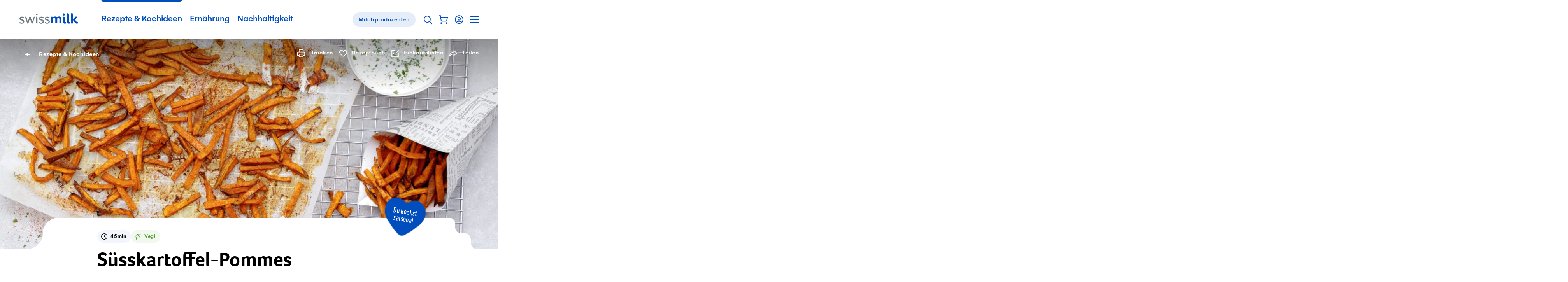

--- FILE ---
content_type: text/html; charset=utf-8
request_url: https://www.swissmilk.ch/de/rezepte-kochideen/rezepte/SM2022_DIVE_62/suesskartoffel-pommes/
body_size: 62011
content:
<!doctype html>
<html data-n-head-ssr lang="de" class="" xmlns:og="http://ogp.me/ns#" data-n-head="%7B%22lang%22:%7B%22ssr%22:%22de%22%7D,%22class%22:%7B%22ssr%22:%22%22%7D,%22xmlns:og%22:%7B%22ssr%22:%22http://ogp.me/ns#%22%7D%7D">
	<head >
		<meta data-n-head="ssr" charset="utf-8"><meta data-n-head="ssr" name="viewport" content="width=device-width, initial-scale=1"><meta data-n-head="ssr" data-hid="og:site_name" property="og:site_name" content="Swissmilk"><meta data-n-head="ssr" data-hid="apple-mobile-web-app-title" name="apple-mobile-web-app-title" content="Swissmilk"><meta data-n-head="ssr" data-hid="author" name="author" content="Schweizer Milchproduzenten SMP Genossenschaft"><meta data-n-head="ssr" name="google-site-verification" content="fDNpbzQ4WjPxcGCOetbsl2tfcsvLsWYPDX4DBgneiNk"><meta data-n-head="ssr" name="theme-color" content="#FFF"><meta data-n-head="ssr" name="p:domain_verify" content="e14706f0bf985ca12017c46c79e07f54"><meta data-n-head="ssr" data-hid="charset" charset="utf-8"><meta data-n-head="ssr" data-hid="mobile-web-app-capable" name="mobile-web-app-capable" content="yes"><meta data-n-head="ssr" data-hid="og:type" name="og:type" property="og:type" content="website"><meta data-n-head="ssr" data-hid="og:image" property="og:image" content="https://res.cloudinary.com/swissmilk/image/fetch/w_1200,h_630,c_fill,g_auto,f_auto,q_auto/https://api.swissmilk.ch/wp-content/uploads/2022/09/SM2022_DIVE_62_Suesskartoffelpommes_mit_Dip-2560x1708.jpg"><meta data-n-head="ssr" data-hid="og:image:width" property="og:image:width" content="1200"><meta data-n-head="ssr" data-hid="og:image:height" property="og:image:height" content="630"><meta data-n-head="ssr" data-hid="og:url" property="og:url" content="https://www.swissmilk.ch/de/rezepte-kochideen/rezepte/SM2022_DIVE_62/suesskartoffel-pommes/"><meta data-n-head="ssr" data-hid="description" name="description" content="Knusprige Pommes aus Süsskartoffeln mit Curry und Paprika kannst du ganz einfach im Ofen selber machen. Dazu ein frischer Dip mit Knoblauch. Yummi!"><meta data-n-head="ssr" data-hid="og:description" property="og:description" content="Knusprige Pommes aus Süsskartoffeln mit Curry und Paprika kannst du ganz einfach im Ofen selber machen. Dazu ein frischer Dip mit Knoblauch. Yummi!"><meta data-n-head="ssr" data-hid="og:title" property="og:title" content="Süsskartoffel-Pommes - Rezept | Swissmilk"><meta data-n-head="ssr" data-hid="keywords" name="keywords" content="Hauptgänge, Saucen, Vegetarisch, Zum Vorbereiten"><meta data-n-head="ssr" data-hid="robots" name="robots" content="index, follow, max-image-preview:large, max-video-preview:0"><title>Süsskartoffel-Pommes - Rezept | Swissmilk</title><link data-n-head="ssr" rel="icon" type="image/x-icon" href="/favicon.ico"><link data-n-head="ssr" rel="preconnect" href="https://res.cloudinary.com"><link data-n-head="ssr" data-hid="shortcut-icon" rel="shortcut icon" href="/_nuxt/icons/icon_64x64.62a055.png"><link data-n-head="ssr" data-hid="apple-touch-icon" rel="apple-touch-icon" href="/_nuxt/icons/icon_512x512.62a055.png" sizes="512x512"><link data-n-head="ssr" rel="manifest" href="/_nuxt/manifest.02df9cc0.json" data-hid="manifest"><link data-n-head="ssr" rel="alternate" hreflang="de" href="https://www.swissmilk.ch/de/rezepte-kochideen/rezepte/SM2022_DIVE_62/suesskartoffel-pommes/"><link data-n-head="ssr" rel="alternate" hreflang="fr" href="https://www.swissmilk.ch/fr/recettes-idees/recettes/SM2022_DIVE_62/frites-de-patates-douces/"><link data-n-head="ssr" rel="canonical" data-hid="canonical-default" href="https://www.swissmilk.ch/de/rezepte-kochideen/rezepte/SM2022_DIVE_62/suesskartoffel-pommes/"><link data-n-head="ssr" data-hid="lcpImage" rel="preload" as="image" imagesrcset="https://res.cloudinary.com/swissmilk/image/fetch/ar_16:10,g_auto,w_180,c_fill,f_auto,q_auto,fl_progressive/https://api.swissmilk.ch/wp-content/uploads/2022/09/SM2022_DIVE_62_Suesskartoffelpommes_mit_Dip-2560x1708.jpg 180w, https://res.cloudinary.com/swissmilk/image/fetch/ar_16:10,g_auto,w_360,c_fill,f_auto,q_auto,fl_progressive/https://api.swissmilk.ch/wp-content/uploads/2022/09/SM2022_DIVE_62_Suesskartoffelpommes_mit_Dip-2560x1708.jpg 360w, https://res.cloudinary.com/swissmilk/image/fetch/ar_16:10,g_auto,w_540,c_fill,f_auto,q_auto,fl_progressive/https://api.swissmilk.ch/wp-content/uploads/2022/09/SM2022_DIVE_62_Suesskartoffelpommes_mit_Dip-2560x1708.jpg 540w, https://res.cloudinary.com/swissmilk/image/fetch/ar_16:10,g_auto,w_720,c_fill,f_auto,q_auto,fl_progressive/https://api.swissmilk.ch/wp-content/uploads/2022/09/SM2022_DIVE_62_Suesskartoffelpommes_mit_Dip-2560x1708.jpg 720w, https://res.cloudinary.com/swissmilk/image/fetch/ar_16:10,g_auto,w_900,c_fill,f_auto,q_auto,fl_progressive/https://api.swissmilk.ch/wp-content/uploads/2022/09/SM2022_DIVE_62_Suesskartoffelpommes_mit_Dip-2560x1708.jpg 900w, https://res.cloudinary.com/swissmilk/image/fetch/ar_16:10,g_auto,w_1080,c_fill,f_auto,q_auto,fl_progressive/https://api.swissmilk.ch/wp-content/uploads/2022/09/SM2022_DIVE_62_Suesskartoffelpommes_mit_Dip-2560x1708.jpg 1080w, https://res.cloudinary.com/swissmilk/image/fetch/ar_16:10,g_auto,w_1296,c_fill,f_auto,q_auto,fl_progressive/https://api.swissmilk.ch/wp-content/uploads/2022/09/SM2022_DIVE_62_Suesskartoffelpommes_mit_Dip-2560x1708.jpg 1296w, https://res.cloudinary.com/swissmilk/image/fetch/ar_16:10,g_auto,w_1512,c_fill,f_auto,q_auto,fl_progressive/https://api.swissmilk.ch/wp-content/uploads/2022/09/SM2022_DIVE_62_Suesskartoffelpommes_mit_Dip-2560x1708.jpg 1512w, https://res.cloudinary.com/swissmilk/image/fetch/ar_16:10,g_auto,w_1728,c_fill,f_auto,q_auto,fl_progressive/https://api.swissmilk.ch/wp-content/uploads/2022/09/SM2022_DIVE_62_Suesskartoffelpommes_mit_Dip-2560x1708.jpg 1728w, https://res.cloudinary.com/swissmilk/image/fetch/ar_16:10,g_auto,w_1944,c_fill,f_auto,q_auto,fl_progressive/https://api.swissmilk.ch/wp-content/uploads/2022/09/SM2022_DIVE_62_Suesskartoffelpommes_mit_Dip-2560x1708.jpg 1944w, https://res.cloudinary.com/swissmilk/image/fetch/ar_16:10,g_auto,w_2160,c_fill,f_auto,q_auto,fl_progressive/https://api.swissmilk.ch/wp-content/uploads/2022/09/SM2022_DIVE_62_Suesskartoffelpommes_mit_Dip-2560x1708.jpg 2160w, https://res.cloudinary.com/swissmilk/image/fetch/ar_16:10,g_auto,w_2376,c_fill,f_auto,q_auto,fl_progressive/https://api.swissmilk.ch/wp-content/uploads/2022/09/SM2022_DIVE_62_Suesskartoffelpommes_mit_Dip-2560x1708.jpg 2376w, https://res.cloudinary.com/swissmilk/image/fetch/ar_16:10,g_auto,w_2592,c_fill,f_auto,q_auto,fl_progressive/https://api.swissmilk.ch/wp-content/uploads/2022/09/SM2022_DIVE_62_Suesskartoffelpommes_mit_Dip-2560x1708.jpg 2592w" imagesizes="(min-width: 1680px) 1680px, 100vw"><script data-n-head="ssr" data-hid="schema-org" type="application/ld+json">{"@context":"http://schema.org","@graph":[{"@type":"Organization","url":"https://www.swissmilk.ch/","logo":"https://api.swissmilk.ch/wp-content/uploads/2019/07/swissmilklogo500.jpg","name":"Swissmilk","contactPoint":[{"@type":"ContactPoint","telephone":"+41 31 359 57 28","email":"marketing@swissmilk.ch","contactType":"customer service"}],"sameAs":["https://www.facebook.com/swissmilk","https://twitter.com/SMP_PSL","https://www.instagram.com/swissmilk_official/","https://www.youtube.com/user/SwissmilkVideoportal"]}]}</script><script data-n-head="ssr" data-hid="gtm" type="text/javascript" data-cookieconsent="ignore">(function (w, d, s, l, i) {
	w[l] = w[l] || [];
	w[l].push({ 'gtm.start': new Date().getTime(), event: 'gtm.js' });
	var f = d.getElementsByTagName(s)[0],
		j = d.createElement(s),
		dl = l != 'dataLayer' ? '&l=' + l : '';
	j.async = true;
	j.src = 'https://www.swissmilk.ch/collect/gtm.js?id=' + i + dl;
	f.parentNode.insertBefore(j, f);
})(window, document, 'script', 'dataLayer', 'GTM-TXW6FKP');
</script><script data-n-head="ssr" data-hid="search-action" type="application/ld+json">{"@context":"http://schema.org","@graph":[{"@type":"WebSite","name":"Swissmilk","url":"https://www.swissmilk.ch/de/","potentialAction":{"@type":"SearchAction","target":"https://www.swissmilk.ch/de/meta/suche/?q={search_term_string}","query-input":"required name=search_term_string"}}]}</script><link rel="preload" crossorigin="use-credentials" href="/_nuxt/fonts/Foco-Bold.68fed4a.woff2" as="font" type="font/woff2" crossorigin><link rel="preload" crossorigin="use-credentials" href="/_nuxt/fonts/37A998_0_0_v2.f3ff025.woff2" as="font" type="font/woff2" crossorigin><link rel="preload" crossorigin="use-credentials" href="/_nuxt/fonts/37A998_1_0_v2.e833df6.woff2" as="font" type="font/woff2" crossorigin><link rel="preload" crossorigin="use-credentials" href="/_nuxt/fonts/383E2F_0_0-subset.c7a6674.woff2" as="font" type="font/woff2" crossorigin><link rel="preload" crossorigin="use-credentials" href="/_nuxt/fonts/Colby-CdReg-subset.9d314d6.woff2" as="font" type="font/woff2" crossorigin><style data-vue-ssr-id="6db042de:0 320afe44:0 55bd89e2:0 66205e1b:0 d580f226:0 4f88ed5a:0 97e6dd74:0 7a4a7a32:0 cd4cdee8:0 fb3d54e6:0 1b414a1b:0 5dd40c5e:0 21e8e082:0 4bf4ca25:0 7a08c6d6:0 3ff7b7d0:0 8df4adbc:0 07b66ab8:0 6d14683d:0 cfc453c0:0 2153b022:0 d94d2e34:0 3d5116cb:0 579a7eba:0 e76cbad6:0 5b71ceee:0 d7849e34:0 90b970ca:0 cad587d6:0 0fa4eb4e:0 2ba9e885:0 25a967e4:0 66a39b18:0 6fbec5ca:0 69f1a122:0 4904a748:0 37989b64:0 5bfc3d57:0 70c8388d:0 5cebfe48:0 6767fe2e:0 7b7f1b55:0 71ad7c52:0 61124890:0 46b43ad7:0 26e06ab4:0 46256c21:0 381746f2:0 bd7843f8:0 92a87e52:0 da097f80:0 c621a2f8:0 73156e46:0 7bf36628:0 4e0b8d08:0 56135983:0 62dbc41f:0 555caeee:0 f7f26aac:0 32e7d565:0 3d7a5f93:0 970111d2:0 5dd31347:0 a3fdc9cc:0 94cf94c2:0 3218e900:0 5b98b4b3:0 710152bc:0">*{font:inherit;color:inherit;line-height:inherit;text-decoration:inherit;margin:0;padding:0}*,*:before,*:after{box-sizing:border-box}table{border-collapse:collapse;border-spacing:0}fieldset,img{border:0}li{list-style:none}caption,th{text-align:left}abbr,acronym{border:0;text-decoration:none;font-variant:normal}sup{vertical-align:baseline}sub{vertical-align:baseline}iframe{border:0}button,input[type='button'],input[type='submit']{background:transparent;-webkit-appearance:button;cursor:pointer;border:0}button,input{border-radius:0}button[disabled],input[disabled]{cursor:default}input[type='search']{-webkit-appearance:textfield}input[type='search']::-webkit-search-cancel-button,input[type='search']::-webkit-search-decoration{-webkit-appearance:none}button::-moz-focus-inner,input::-moz-focus-inner{border:0;padding:0}textarea{overflow:auto;vertical-align:top}code,kbd,pre,samp{font-family:monospace, serif;font-size:1em}pre{white-space:pre;white-space:pre-wrap;word-wrap:break-word}audio,canvas,img,svg,video{vertical-align:middle}mark{background-color:transparent}input[type='number']::-webkit-inner-spin-button,input[type='number']::-webkit-outer-spin-button{-webkit-appearance:none;margin:0}fieldset{min-width:-webkit-min-content}@font-face{font-family:'Foco';src:url(/_nuxt/fonts/Foco-Bold.68fed4a.woff2) format("woff2"),url(/_nuxt/fonts/Foco-Bold.3c2e92b.woff) format("woff");font-display:swap;font-weight:700;font-style:normal}@font-face{font-family:'Gelion';src:local("Gelion Medium"),url(/_nuxt/fonts/37A998_0_0_v2.f3ff025.woff2) format("woff2"),url(/_nuxt/fonts/37A998_0_0_v2.5e09978.woff) format("woff");font-display:swap;font-weight:700;font-style:normal}@font-face{font-family:'Gelion';src:local("Gelion Regular"),url(/_nuxt/fonts/37A998_1_0_v2.e833df6.woff2) format("woff2"),url(/_nuxt/fonts/37A998_1_0_v2.4fe22fe.woff) format("woff");font-display:swap;font-weight:300;font-style:normal}@font-face{font-family:'Supernett cn';font-weight:200;src:local("Supernett cn Light"),url(/_nuxt/fonts/383E2F_0_0-subset.c7a6674.woff2) format("woff2"),url(/_nuxt/fonts/383E2F_0_0-subset.ad09d16.woff) format("woff");font-display:swap;font-style:normal}@font-face{font-family:'Colby Condensed';font-weight:400;src:local("Colby Condensed"),local("Colby-CdReg"),url(/_nuxt/fonts/Colby-CdReg-subset.9d314d6.woff2) format("woff2"),url(/_nuxt/fonts/Colby-CdReg-subset.2b35a30.woff) format("woff");font-display:swap;font-style:normal}:root{--c-black: #000;--c-black-rgb: 0,0,0;--c-black-80: rgba(0,0,0,0.8);--c-black-80-rgb: 0,0,0,.8;--c-black-60: rgba(0,0,0,0.6);--c-black-60-rgb: 0,0,0,.6;--c-black-50: rgba(0,0,0,0.5);--c-black-50-rgb: 0,0,0,.5;--c-white: #fff;--c-white-rgb: 255,255,255;--c-white-25: rgba(255,255,255,0.25);--c-white-25-rgb: 255,255,255,.25;--c-white-50: rgba(255,255,255,0.5);--c-white-50-rgb: 255,255,255,.5;--c-white-light: rgba(255,255,255,0.15);--c-white-light-rgb: 255,255,255,.15;--c-brand: #004ebd;--c-brand-rgb: 0,78,189;--c-brand-5: #f2f6fc;--c-brand-5-rgb: 242,246,252;--c-brand-10: #e5edf8;--c-brand-10-rgb: 229,237,248;--c-brand-20: #ccdcf2;--c-brand-20-rgb: 204,220,242;--c-brand-40: #a3c0e7;--c-brand-40-rgb: 163,192,231;--c-brand-50: #80a6de;--c-brand-50-rgb: 128,166,222;--c-brand-60: #6695d7;--c-brand-60-rgb: 102,149,215;--c-brand-80: #3371ca;--c-brand-80-rgb: 51,113,202;--c-brand-signal: #093b67;--c-brand-signal-rgb: 9,59,103;--c-brand-light: #e5edf8;--c-brand-light-rgb: 229,237,248;--c-brand-border: rgba(0,78,189,0.15);--c-brand-border-rgb: 0,78,189,.15;--c-red: #e65c5c;--c-red-rgb: 230,92,92;--c-red-light: rgba(226,27,27,0.05);--c-red-light-rgb: 226,27,27,.05;--c-red-error: #d23f00;--c-red-error-rgb: 210,63,0;--c-gray-darker: rgba(0,0,0,0.6);--c-gray-darker-rgb: 0,0,0,.6;--c-gray-dark: rgba(0,0,0,0.35);--c-gray-dark-rgb: 0,0,0,.35;--c-gray: rgba(0,0,0,0.09);--c-gray-rgb: 0,0,0,.09;--c-gray-solid: #e8e8e8;--c-gray-solid-rgb: 232,232,232;--c-gray-light: rgba(0,0,0,0.03);--c-gray-light-rgb: 0,0,0,.03;--c-orange: #f89d08;--c-orange-rgb: 248,157,8;--c-green: #569e35;--c-green-rgb: 86,158,53;--c-green-light: #8cbd75;--c-green-light-rgb: 140,189,117;--c-green-lightest: rgba(86,158,53,0.08);--c-green-lightest-rgb: 86,158,53,.08;--c-text-brand: #004ebd;--c-text-brand-rgb: 0,78,189;--c-text-light: rgba(0,0,0,0.8);--c-text-light-rgb: 0,0,0,.8;--c-chatbot-primary: #06c;--c-chatbot-primary-rgb: 0,102,204;--c-chatbot-secondary: #3385d6;--c-chatbot-secondary-rgb: 51,133,214;--c-chatbot-dark: blue;--c-chatbot-dark-rgb: 0,0,255;--c-chatbot-hover: #f5f5f5;--c-chatbot-hover-rgb: 245,245,245;--c-skyblue-100: #b8defa;--c-skyblue-100-rgb: 184,222,250;--c-skyblue-500: #85c7f8;--c-skyblue-500-rgb: 133,199,248;--c-skyblue-700: #85c7f8;--c-skyblue-700-rgb: 133,199,248;--c-skyblue-900: #06c;--c-skyblue-900-rgb: 0,102,204}[data-theme="swissmilk-green"]{--c-brand: #569e35;--c-brand-rgb: 86,158,53;--c-brand-light: rgba(74,226,51,0.1);--c-brand-light-rgb: 74,226,51,.1;--c-brand-border: rgba(128,186,140,0.31);--c-brand-border-rgb: 128,186,140,.31;--c-text-brand: #569e35;--c-text-brand-rgb: 86,158,53}@keyframes rotate{from{will-change:transform;transform:rotate(0deg)}to{will-change:transform;transform:rotate(360deg)}}@keyframes wiggle{0%{transform:rotate(7deg)}25%{transform:rotate(-7deg)}50%{transform:rotate(10deg)}75%{transform:rotate(-4deg)}100%{transform:rotate(0deg)}}@keyframes wiggle-delay{0%{transform:rotate(7deg)}10%{transform:rotate(-7deg)}20%{transform:rotate(10deg)}30%{transform:rotate(-4deg)}40%,100%{transform:rotate(0deg)}}@keyframes autofillreset-anim{to{background:transparent;color:inherit}}@keyframes pop{50%{transform:scale(1.2)}}.fade-leave-active,.fade-enter-active{transition:opacity 0.7s}.fade-enter,.fade-leave-to{opacity:0}.fadeFast-leave-active,.fadeFast-enter-active{transition:opacity 0.2s}.fadeFast-enter,.fadeFast-leave-to{opacity:0}.fadeBetween-enter-active{transition:opacity 0.5s linear,transform 0.5s cubic-bezier(0.215, 0.61, 0.355, 1)}.fadeBetween-leave-active{transition:opacity 0.5s linear}.fadeBetween-enter{transform:translateY(30px);opacity:0}.fadeBetween-leave-to{opacity:0}.is-disabled,*[disabled]{opacity:0.5;pointer-events:none;transition:opacity 0.3s}.is-overlaid{position:fixed !important;left:0;width:100%;overflow-y:scroll}.is-cookiebot-open,.is-cookiebot-open body{height:100vh;overflow-y:hidden}.CookieBot{position:fixed;top:0;left:0;right:0;bottom:0;z-index:1010;display:none}.CookieBot.is-visible{display:block}[data-cookiebot-hidden] .CookieBot{display:none !important}.CookieBot--step{display:none}[data-cookiebot-step="intro"] .CookieBot--step.intro{display:block}[data-cookiebot-step="details"] .CookieBot--step.details{display:block}.CookieBot--background{position:absolute;top:0;left:0;width:100%;height:100%;background-color:rgba(0,0,0,0.4)}.CookieBot--dialog{background-color:var(--c-white);position:relative;z-index:1;width:800px;max-width:calc(100% - 20px);max-height:calc(100% - 40px);padding:50px 50px 0;overflow-y:auto;-webkit-overflow-scrolling:touch}@media (max-width: 1200px){.CookieBot--dialog{padding:40px 40px 0}}@media (max-width: 750px){.CookieBot--dialog{padding:25px 25px 0}}@media (max-width: 580px){.CookieBot--dialog{left:0;top:0;margin:20px;width:calc(100% - 40px);max-height:calc(100% - 40px);transform:none;padding:20px 20px 0}}.CookieBot--inner{position:fixed;z-index:1;display:flex;width:100%;height:100%;align-items:center;justify-content:center}.CookieBot--content{margin-bottom:80px}@media (max-width: 1382px){.CookieBot--content{margin-bottom:64px}}@media (max-width: 1200px){.CookieBot--content{margin-bottom:56px}}@media (max-width: 750px){.CookieBot--content{margin-bottom:40px}}@media (max-width: 580px){.CookieBot--content{margin-bottom:29.6px}}@media print{.CookieBot--content{margin-bottom:40px}}.CookieBot--title{font-size:22px;font-family:Foco,sans-serif;line-height:1.1;margin-bottom:1em}@media (min-width: 750px){.CookieBot--title{font-size:calc(.79114vw + 16.06646px)}}@media (min-width: 1382px){.CookieBot--title{font-size:27px}}.CookieBot--message p{color:var(--c-black);margin-top:1em;margin-bottom:1em}.CookieBot--message a:not(.BaseButton){color:var(--c-text-brand)}@media (hover: hover){.CookieBot--message a:not(.BaseButton):hover{color:var(--c-brand-signal)}.CookieBot--message a:not(.BaseButton):focus{color:var(--c-brand-signal)}}.CookieBot--message small{display:inline-block;font-size:0.75em}.CookieBot--message strong,.CookieBot--message b{font-weight:700}.CookieBot--message em,.CookieBot--message i{font-style:italic}.CookieBot--message>*:first-child{margin-top:0}.CookieBot--message>*:last-child{margin-bottom:0}.CookieBot--text p{color:var(--c-black);margin-top:1em;margin-bottom:1em}.CookieBot--text a:not(.BaseButton){color:var(--c-text-brand)}@media (hover: hover){.CookieBot--text a:not(.BaseButton):hover{color:var(--c-brand-signal)}.CookieBot--text a:not(.BaseButton):focus{color:var(--c-brand-signal)}}.CookieBot--text small{display:inline-block;font-size:0.75em}.CookieBot--text strong,.CookieBot--text b{font-weight:700}.CookieBot--text em,.CookieBot--text i{font-style:italic}.CookieBot--text>*:first-child{margin-top:0}.CookieBot--text>*:last-child{margin-bottom:0}.CookieBot--footer{display:flex;justify-content:space-between;margin-bottom:50px;background:var(--c-white)}@media (max-width: 1200px){.CookieBot--footer{margin-bottom:40px}}@media (max-width: 750px){.CookieBot--footer{margin-bottom:25px}}@media (max-width: 580px){.CookieBot--footer{position:sticky;bottom:0;flex-direction:column;margin-bottom:0;padding-top:20px;padding-bottom:20px}.CookieBot--footer::before{content:'';position:absolute;display:block;top:-20px;height:20px;left:0;width:100%;background:linear-gradient(0deg, #fff, rgba(255,255,255,0))}}@media (max-width: 750px){.CookieBot--footer .BaseButton{width:100%}}.CookieBot--footer--left{margin-left:0;margin-right:20px}@media (max-width: 750px){.CookieBot--footer--left{margin-right:0}}.CookieBot--footer--right{margin-right:0}@media (max-width: 580px){.CookieBot--footer--right{order:-1;margin-bottom:15px}}.CookieBot--details--intro{margin-bottom:40px}@media (max-width: 1382px){.CookieBot--details--intro{margin-bottom:32px}}@media (max-width: 1200px){.CookieBot--details--intro{margin-bottom:28px}}@media (max-width: 750px){.CookieBot--details--intro{margin-bottom:20px}}@media (max-width: 580px){.CookieBot--details--intro{margin-bottom:14.8px}}@media print{.CookieBot--details--intro{margin-bottom:20px}}.CookieBot--details--intro p{color:var(--c-black);margin-top:1em;margin-bottom:1em}.CookieBot--details--intro a:not(.BaseButton){color:var(--c-text-brand)}@media (hover: hover){.CookieBot--details--intro a:not(.BaseButton):hover{color:var(--c-brand-signal)}.CookieBot--details--intro a:not(.BaseButton):focus{color:var(--c-brand-signal)}}.CookieBot--details--intro small{display:inline-block;font-size:0.75em}.CookieBot--details--intro strong,.CookieBot--details--intro b{font-weight:700}.CookieBot--details--intro em,.CookieBot--details--intro i{font-style:italic}.CookieBot--details--intro>*:first-child{margin-top:0}.CookieBot--details--intro>*:last-child{margin-bottom:0}.CookieBot--details--intro>strong{font-size:22px;font-family:Foco,sans-serif;line-height:1.1}@media (min-width: 750px){.CookieBot--details--intro>strong{font-size:calc(.79114vw + 16.06646px)}}@media (min-width: 1382px){.CookieBot--details--intro>strong{font-size:27px}}.CookieBot--typeDescription{margin-bottom:40px;font-size:15px;letter-spacing:0.5px}@media (max-width: 1382px){.CookieBot--typeDescription{margin-bottom:32px}}@media (max-width: 1200px){.CookieBot--typeDescription{margin-bottom:28px}}@media (max-width: 750px){.CookieBot--typeDescription{margin-bottom:20px}}@media (max-width: 580px){.CookieBot--typeDescription{margin-bottom:14.8px}}@media print{.CookieBot--typeDescription{margin-bottom:20px}}@media (min-width: 750px){.CookieBot--typeDescription{font-size:calc(.15823vw + 13.81329px)}}@media (min-width: 1382px){.CookieBot--typeDescription{font-size:16px}}.CookieBot--typeDescription>h2,.CookieBot--typeDescription>h3,.CookieBot--typeDescription>h4{font-size:15px;letter-spacing:0.5px;font-weight:700;letter-spacing:0.5px;margin-bottom:0.25em}@media (min-width: 750px){.CookieBot--typeDescription>h2,.CookieBot--typeDescription>h3,.CookieBot--typeDescription>h4{font-size:calc(.15823vw + 13.81329px)}}@media (min-width: 1382px){.CookieBot--typeDescription>h2,.CookieBot--typeDescription>h3,.CookieBot--typeDescription>h4{font-size:16px}}.CookieBot--options{margin-bottom:40px;display:flex;flex-wrap:wrap}@media (max-width: 1382px){.CookieBot--options{margin-bottom:32px}}@media (max-width: 1200px){.CookieBot--options{margin-bottom:28px}}@media (max-width: 750px){.CookieBot--options{margin-bottom:20px}}@media (max-width: 580px){.CookieBot--options{margin-bottom:14.8px}}@media print{.CookieBot--options{margin-bottom:20px}}.CookieBot--options>li{width:50%;margin-bottom:15px;padding-right:20px}@media (max-width: 1023px){.CookieBot--options>li{width:100%}}:root{--border-radius-xs: 12px;--border-radius-s: 16px;--border-radius-m: 32px;--border-radius-l: 100px}@media (max-width: 750px){:root{--border-radius-xs: 8px;--border-radius-s: 12px;--border-radius-m: 24px}}html{-moz-osx-font-smoothing:grayscale;-webkit-font-smoothing:antialiased;font-size:18px;font-family:Gelion,sans-serif;color:#000;line-height:1.35;text-size-adjust:100%;text-rendering:optimizeLegibility;-ms-overflow-style:-ms-autohiding-scrollbar}@media (min-width: 750px){html{font-size:calc(.63291vw + 13.25316px)}}@media (min-width: 1382px){html{font-size:22px}}html,body{width:100%;hyphens:auto}@media all and (-ms-high-contrast: none), (-ms-high-contrast: active){body:before{content:'Your web browser is out of date. Update your browser for more security, speed and the best experience on this site.';display:block;background:var(--c-red-light);padding:50px;border:2px solid var(--c-red)}}body,input,select,button,textarea{-moz-osx-font-smoothing:grayscale;-webkit-font-smoothing:antialiased}sub,sup{font-size:75%;line-height:0;position:relative}sup{top:-0.5em}sub{bottom:-0.25em}.fraction{letter-spacing:-3px;font-size:80%}.gm-style{font-family:inherit !important;font:inherit !important}.hidden{display:none !important}


.nuxt-progress {
  position: fixed;
  top: 0px;
  left: 0px;
  right: 0px;
  height: 2px;
  width: 0%;
  opacity: 1;
  transition: width 0.1s, opacity 0.4s;
  background-color: #0066CC;
  z-index: 999999;
}
.nuxt-progress.nuxt-progress-notransition {
  transition: none;
}
.nuxt-progress-failed {
  background-color: #123;
}

.SiteContainer{overflow-x:clip}@media (min-width: 1681px){.SiteContainer--content{max-width:1680px;margin-left:auto;margin-right:auto}}

a:active{outline:none}*:focus{outline:none}#FlyingFocus{position:absolute;margin:0;top:-100px;background:transparent;transition-property:left, top, width, height, opacity;transition-timing-function:cubic-bezier(0, 0.2, 0, 1);visibility:hidden;pointer-events:none;display:none}#FlyingFocus.FlyingFocus-visible{visibility:visible;z-index:10000000;display:block}#FlyingFocus::after{content:'';position:absolute;top:-9px;left:-9px;bottom:-9px;right:-9px;border-radius:3px;box-shadow:0 0 54px 0px rgba(0,0,0,0.2),0 0 2px 2px rgba(0,10,20,0.1);border:1px solid rgba(0,10,20,0.5)}#FlyingFocus::before{content:'';position:absolute;top:-8px;left:-8px;bottom:-8px;right:-8px;border-radius:3px;box-shadow:0 0 2px rgba(255,255,255,0.9) inset;border:1px solid rgba(255,255,255,0.8)}

.SiteHeaderWrapper{position:relative;z-index:20}.SiteHeader{position:relative;z-index:25;background-color:var(--c-white);color:var(--c-brand)}.SiteHeader .SiteLogo{margin-right:50px}@media (max-width: 1200px){.SiteHeader .SiteLogo{margin-right:10px}}@media (max-width: 750px){.SiteHeader{z-index:101}}.SiteHeader.transparent,.SiteHeader.hubpage{position:absolute;left:0;right:0;top:0;background-color:transparent;color:var(--c-white)}@media (min-width: 751px){.SiteHeader.transparent .SiteLogo path{fill:var(--c-white)}}.SiteHeader.hubpage .SiteLogo path{fill:var(--c-white)}.SiteHeader:not(.milchbuurpage) .SiteHeader--inner{margin-left:auto;margin-right:auto;max-width:1180px}@media (max-width: 1240px){.SiteHeader:not(.milchbuurpage) .SiteHeader--inner{margin-left:30px;margin-right:30px;width:auto}}@media (max-width: 1240px) and (max-width: 1023px){.SiteHeader:not(.milchbuurpage) .SiteHeader--inner{margin-left:30px;margin-right:30px;width:auto}}@media (max-width: 1240px) and (max-width: 750px){.SiteHeader:not(.milchbuurpage) .SiteHeader--inner{margin-left:25px;margin-right:25px}}@media (max-width: 1240px) and (max-width: 400px){.SiteHeader:not(.milchbuurpage) .SiteHeader--inner{margin-left:25px;margin-right:25px}}.SiteHeader:not(.milchbuurpage) .SiteHeader--inner.inline{margin-left:0;margin-right:0;width:auto;max-width:none}@media (max-width: 750px){.SiteHeader:not(.milchbuurpage) .SiteHeader--inner{margin-right:10px}}@media print{.SiteHeader:not(.milchbuurpage) .SiteHeader--inner{display:flex;max-width:none;justify-content:center}}@media (min-width: 751px){.SiteHeader.milchbuurpage{border-bottom:1px solid var(--c-gray)}}@media (max-width: 750px){.SiteHeader.milchbuurpage{padding-top:15px}.SiteHeader.milchbuurpage .SiteHeader--arrowLink{display:none}}.SiteHeader.milchbuurpage .SiteHeader--inner{margin-left:auto;margin-right:auto;padding-left:30px;padding-right:30px}@media (max-width: 1023px){.SiteHeader.milchbuurpage .SiteHeader--inner{padding-left:30px;padding-right:30px;width:auto}}@media (max-width: 750px){.SiteHeader.milchbuurpage .SiteHeader--inner{padding-left:25px;padding-right:25px}}@media (max-width: 400px){.SiteHeader.milchbuurpage .SiteHeader--inner{padding-left:25px;padding-right:25px}}.SiteHeader.milchbuurpage .SiteHeader--inner.inline{margin-left:0;margin-right:0;width:auto;max-width:none}@media (max-width: 750px){html:not(.is-sitenav-open) .SiteHeader.transparent .SiteLogo path{fill:var(--c-white)}.is-sitenav-open .SiteHeader{background-color:var(--c-white);color:var(--c-text-light)}}@media print{.SiteHeader .SiteHeader--mainNav{display:none}}@media (max-width: 1023px){.SiteHeader--mainNav{display:none}}.SiteHeader--inner{position:relative;display:flex;line-height:120px;vertical-align:middle;align-items:center}@media (max-width: 1382px){.SiteHeader--inner{line-height:100px}}@media (max-width: 1200px){.SiteHeader--inner{line-height:80px}}@media (max-width: 750px){.SiteHeader--inner{height:70px;line-height:70px}}.SiteHeader--inner .ServiceNavigation{margin-right:0;margin-left:auto}.SiteHeader--arrowLink{margin-left:auto;margin-right:0}.SiteHeader--subnavBacklink{font-size:16px;letter-spacing:0.5px;font-weight:700}@media (min-width: 750px){.SiteHeader--subnavBacklink{font-size:calc(.63291vw + 11.25316px)}}@media (min-width: 1382px){.SiteHeader--subnavBacklink{font-size:20px}}

.visuallyhidden{position:absolute;border:0;clip:rect(0 0 0 0);clip-path:inset(50%);height:1px;margin:-1px;overflow:hidden;padding:0;width:1px;white-space:nowrap}

.SkipLinks a{font-size:20px;position:absolute;z-index:10000;top:-9999px;color:var(--c-white);padding:20px 40px;font-size:1rem;background-color:rgba(51,133,214,0.9);background-color:rgba(var(--c-brand-rgb), .9);border:1px solid var(--c-brand);border-radius:5px;box-shadow:0 0 25px rgba(0,0,0,0.5)}@media (min-width: 750px){.SkipLinks a{font-size:calc(.63291vw + 15.25316px)}}@media (min-width: 1382px){.SkipLinks a{font-size:24px}}.SkipLinks a:focus,.SkipLinks a:active{position:fixed;top:50%;top:50vh;left:50%;transform:translate(-50%, -50%);right:auto}

.SiteLogo--wrapper{display:inline-block;margin-top:-5px}.SiteLogo--wrapper.smp{margin-top:-3px}@media (max-width: 750px){.SiteLogo--wrapper.smp{margin-top:0}}@media (max-width: 750px){.SiteLogo--wrapper{display:flex;align-items:center;margin-top:-4px}}.SiteLogo{display:block}.SiteLogo>svg,.SiteLogo>img{width:150px;height:auto}@media (max-width: 1200px){.SiteLogo>svg,.SiteLogo>img{width:130px}}@media (max-width: 750px){.SiteLogo>svg,.SiteLogo>img{width:120px}}.SiteLogo--wrapper.small .SiteLogo>svg,.SiteLogo--wrapper.small .SiteLogo>img{width:80px}@media (max-width: 1200px){.SiteLogo--wrapper.small .SiteLogo>svg,.SiteLogo--wrapper.small .SiteLogo>img{width:70px}}@media (max-width: 750px){.SiteLogo--wrapper.small .SiteLogo>svg,.SiteLogo--wrapper.small .SiteLogo>img{width:60px}}@media (max-width: 750px){.SiteLogo--wrapper.vommilchbuur:not(.small) .SiteLogo>svg,.SiteLogo--wrapper.vommilchbuur:not(.small) .SiteLogo>img{width:60px;margin-bottom:0}}.SiteLogo .AreaLogo{margin-top:25px;margin-bottom:25px}

.subnav-enter-active{transition:opacity 100ms ease-in-out,transform 150ms ease-in-out;transform:translateY(0)}.subnav-leave-active{transition:opacity 150ms 50ms ease-out}.subnav-enter{opacity:0;transform:translateY(-20px)}.subnav-leave-to{opacity:0}.subnav--backdrop-enter-active{transition:opacity 150ms 50ms ease-in-out}.subnav--backdrop-leave-active{transition:opacity 100ms ease-out}.subnav--backdrop-enter,.subnav--backdrop-leave-to{opacity:0}

.SiteNavigation--list{white-space:nowrap}@media (max-width: 1023px){.SiteNavigation--list{margin-left:-30px;margin-right:-20px;margin-top:0;margin-bottom:40px}}.SiteNavigation--list>li{position:relative;display:inline-block;vertical-align:top;white-space:nowrap;margin-left:10px;margin-right:10px}@media (max-width: 1023px){.SiteNavigation--list>li{display:block;margin-left:0;margin-right:0}}.SiteNavigation--link{font-size:20px;font-weight:700;line-height:1;display:inline-block;transition:color 150ms}@media (min-width: 750px){.SiteNavigation--link{font-size:calc(.63291vw + 15.25316px)}}@media (min-width: 1382px){.SiteNavigation--link{font-size:24px}}.SiteNavigation--link>.schweizermilch{position:relative;display:inline-block;margin-right:8px;top:-2px}@media (max-width: 1200px){.SiteNavigation--link{font-size:18px}}@media (max-width: 1200px) and (min-width: 750px){.SiteNavigation--link{font-size:calc(.63291vw + 13.25316px)}}@media (max-width: 1200px) and (min-width: 1382px){.SiteNavigation--link{font-size:22px}}@media (max-width: 1023px){.SiteNavigation--link{padding:5px 20px 5px 30px;margin-bottom:10px;display:block}}.SiteNavigation--link::before{content:'';position:absolute;height:5px;width:100%;left:0;top:-1px;background-color:currentColor;visibility:hidden;border-bottom-left-radius:5px;border-bottom-right-radius:5px}@media (max-width: 1023px){.SiteNavigation--link::before{top:0;height:100%;width:5px}}@media (max-width: 1023px){.SiteNavigation--link{padding-bottom:10px}}@media (max-width: 750px){.SiteNavigation--link{font-size:24px;font-weight:700}}@media (max-width: 750px) and (min-width: 750px){.SiteNavigation--link{font-size:calc(2.53165vw + 5.01266px)}}@media (max-width: 750px) and (min-width: 1382px){.SiteNavigation--link{font-size:40px}}@media (hover: hover){.SiteNavigation--link:hover{color:var(--c-brand-signal)}.SiteNavigation--link:focus{color:var(--c-brand-signal)}}@media (min-width: 1024px) and (hover: hover){.SiteHeader.transparent .SiteNavigation--link:hover{color:var(--c-brand-20)}.SiteHeader.transparent .SiteNavigation--link:focus{color:var(--c-brand-20)}}.SiteNavigation--link.nuxt-link-active{color:var(--c-brand)}@media (hover: hover){.SiteNavigation--link.nuxt-link-active:hover{color:var(--c-brand-signal)}.SiteNavigation--link.nuxt-link-active:focus{color:var(--c-brand-signal)}}.SiteNavigation--link.nuxt-link-active::before{visibility:visible;transform:none}@media (min-width: 1024px){.SiteHeader.transparent .SiteNavigation--link.nuxt-link-active{color:var(--c-white)}}@media (min-width: 1024px) and (hover: hover){.SiteHeader.transparent .SiteNavigation--link.nuxt-link-active:hover{color:var(--c-white)}.SiteHeader.transparent .SiteNavigation--link.nuxt-link-active:focus{color:var(--c-white)}}.Flyout[data-flyout='SiteNavigation']{top:100%;width:100%}

.ServiceNavigation{display:flex;align-items:center}@media print{.ServiceNavigation{display:none}}.ServiceNavigation--crossLinkWrapper{margin-right:12px}@media (max-width: 750px){.ServiceNavigation--crossLinkWrapper{display:none}}.ServiceNavigation--list{display:flex;gap:4px}@media (max-width: 750px){.ServiceNavigation--list{gap:0}}.ServiceNavigation--list>li{white-space:nowrap}.ServiceNavigation--flyout{position:relative;display:inline-block;line-height:1;vertical-align:middle}@media (max-width: 750px){.ServiceNavigation--flyout{position:static}}.ServiceNavigation--flyout .Modal{position:absolute;top:0;right:0}.ServiceNavigation--navToggle{margin-right:-10px}@media (max-width: 750px){.ServiceNavigation--navToggle{margin-right:0}}

.SiteCrossLink{font-size:15px;letter-spacing:0.5px;font-weight:700;letter-spacing:0.5px;color:var(--c-brand);display:inline-block;border-radius:25px;vertical-align:middle;padding:12px 16px 10px;line-height:1;background-color:var(--c-brand-10);transition:background-color 0.2s ease}@media (min-width: 750px){.SiteCrossLink{font-size:calc(.15823vw + 13.81329px)}}@media (min-width: 1382px){.SiteCrossLink{font-size:16px}}@media (hover: hover){.SiteCrossLink:hover{background-color:var(--c-brand-20)}.SiteCrossLink:focus{background-color:var(--c-brand-20)}}

.SiteSearch{position:relative;display:inline-block;line-height:1;vertical-align:middle;text-align:left}[data-overlay='SiteSearch']{position:relative;z-index:100}.Flyout.Flyout[data-flyout='search-list']{filter:drop-shadow(0 0 1px var(--c-gray))}@media (max-width: 750px){.Flyout.Flyout[data-flyout='search-list']{margin-top:10px !important}}.Flyout.Flyout[data-flyout='search-list'] .Flyout--body{padding:0}.SiteSearch--list>li{border-top:1px solid var(--c-gray)}.SiteSearch--list>li:first-child{border-top:none}.SiteSearch--link{font-size:15px;letter-spacing:0.5px;font-weight:700;letter-spacing:0.5px;position:relative;display:block;text-align:left;color:var(--c-brand);padding:17px 20px;min-width:220px;touch-action:manipulation}@media (min-width: 750px){.SiteSearch--link{font-size:calc(.15823vw + 13.81329px)}}@media (min-width: 1382px){.SiteSearch--link{font-size:16px}}.SiteSearch--link::after{content:'';position:absolute;font-size:8px;top:50%;width:.7em;height:.7em;border-width:2px;border-style:solid none none solid;transform-origin:top left;transform: rotate(0deg) translateX(50%) rotate(135deg);left:50%;margin-left:1px}.SiteSearch--link::before{content:'';position:absolute;font-size:8px;top:50%}.SiteSearch--link::after{content:'';display:block;right:15px;left:auto}@media (hover: hover){.SiteSearch--link:hover{color:var(--c-brand-signal)}.SiteSearch--link:hover::after{content:'';position:absolute;font-size:8px;top:50%;transform:translateX(1px) rotate(0deg) translateX(50%) rotate(135deg)}.SiteSearch--link:hover::before{content:'';position:absolute;font-size:8px;top:50%}.SiteSearch--link:focus{color:var(--c-brand-signal)}.SiteSearch--link:focus::after{content:'';position:absolute;font-size:8px;top:50%;transform:translateX(1px) rotate(0deg) translateX(50%) rotate(135deg)}.SiteSearch--link:focus::before{content:'';position:absolute;font-size:8px;top:50%}}.SiteSearch--toggle.SiteSearch--toggle{position:relative;display:flex;width:40px;height:40px;align-items:center;justify-content:center;transition:color 150ms}@media (hover: hover){.SiteSearch--toggle.SiteSearch--toggle:hover{color:var(--c-brand-signal)}.SiteHeader.transparent .SiteSearch--toggle.SiteSearch--toggle:hover{color:var(--c-brand-20)}.SiteSearch--toggle.SiteSearch--toggle:focus{color:var(--c-brand-signal)}.SiteHeader.transparent .SiteSearch--toggle.SiteSearch--toggle:focus{color:var(--c-brand-20)}}.SiteSearch--toggle.SiteSearch--toggle .Picto{margin:auto;font-size:24px}.SiteSearch-Fade-enter-active .SearchOverlay--body{transition:transform 0.6s cubic-bezier(0.02, 0.7, 0.02, 0.99)}.SiteSearch-Fade-enter-active .Overlay--backdrop{transition:opacity 0.6s ease-out}.SiteSearch-Fade-enter .SearchOverlay--body{transform:translateY(-50px)}.SiteSearch-Fade-enter .Overlay--backdrop{opacity:0}.SiteSearch-Fade-leave-active{position:fixed;top:0;left:0;right:0;transition:opacity 0.15s 0.15s}.SiteSearch-Fade-leave-active .SearchOverlay--body{transition:transform 0.3s cubic-bezier(0.64, 0.06, 0.93, 0.24)}.SiteSearch-Fade-leave-to{opacity:0}.SiteSearch-Fade-leave-to .SearchOverlay--body{transform:translateY(-100%)}

.FlyoutTrigger--wrapper{display:inline-block}.FlyoutTrigger{position:relative;text-align:inherit;touch-action:manipulation}.FlyoutTrigger.is-disabled,.FlyoutTrigger[disabled]{opacity:1}

[data-picto]{display:inline-block;position:relative;height:1.2ex;font-size:16px;vertical-align:middle}[data-picto]>svg{display:block;width:1em;height:1em;overflow:visible;position:absolute;top:50%;transform:translateY(-50%);fill:currentColor}[data-picto].blue>svg{fill:var(--c-brand)}[data-picto].white>svg{fill:var(--c-white)}[data-picto].red>svg{fill:var(--c-red)}@supports (display: inline-flex){.Icon[data-picto],.Icon:not(.inline)[data-picto],[data-picto]{display:inline-flex;align-items:center}[data-picto]>svg{position:relative;top:0;transform:none}}@media screen and (-ms-high-contrast: active){[data-picto]>svg{stroke:green}}

.fade-enter-active[data-v-b7428bcc],.fade-leave-active[data-v-b7428bcc]{transition:opacity 100ms;will-change:opacity}.fade-enter[data-v-b7428bcc],.fade-leave-to[data-v-b7428bcc]{opacity:0}

.Flyout{position:absolute;top:0;z-index:1000}.Flyout:not([style]){display:none}.Flyout[x-placement='manual']{display:block}.FlyoutWrapper:not(.bare) .Flyout{max-width:500px;margin:10px}.FlyoutWrapper:not(.bare) .Flyout[x-placement^='top']{margin-bottom:25px}.FlyoutWrapper:not(.bare) .Flyout[x-placement^='bottom']{top:0;margin-top:25px}.FlyoutWrapper:not(.bare) .Flyout .Flyout--body{box-shadow:0 7px 25px rgba(0,0,0,0.15)}@media (max-width: 580px){.FlyoutWrapper:not(.bare) .Flyout{max-width:calc(100vw - 40px)}}.FlyoutBackdrop{position:fixed;top:0;left:0;right:0;bottom:0;background-color:rgba(0,0,0,0.4);z-index:20;touch-action:manipulation}.Flyout--body{position:relative;background-color:var(--c-white);border-radius:var(--border-radius-s)}.FlyoutWrapper:not(.bare) .Flyout--body{font-size:15px;letter-spacing:0.5px;color:var(--c-text-light);padding:20px}@media (min-width: 750px){.FlyoutWrapper:not(.bare) .Flyout--body{font-size:calc(.15823vw + 13.81329px)}}@media (min-width: 1382px){.FlyoutWrapper:not(.bare) .Flyout--body{font-size:16px}}.Flyout--arrow{position:absolute;width:10px;height:10px;top:100%;background-color:var(--c-white);box-shadow:0 0 10px 0 rgba(0,0,0,0.1);transform:rotate(-45deg);margin-top:-5px;z-index:-1;left:50%}[x-placement^='bottom']>.Flyout--arrow{top:0}.Flyout--close{position:absolute;top:0;left:100%;touch-action:manipulation}.Flyout--onFocusCloseButton{position:absolute;border:0;clip:rect(0 0 0 0);clip-path:inset(50%);height:1px;margin:-1px;overflow:hidden;padding:0;width:1px;white-space:nowrap}.Flyout--onFocusCloseButton:focus{position:static;clip:auto;clip-path:none;height:auto;margin:0;overflow:visible;width:auto;white-space:inherit;position:absolute;bottom:0;left:0;width:100%;color:var(--c-white);background-color:rgba(0,0,0,0.7)}.transition-backdrop-leave-active,.transition-backdrop-enter-active{transition:opacity 0.15s linear}.transition-backdrop-enter,.transition-backdrop-leave-to{opacity:0}

.Overlay{-webkit-overflow-scrolling:touch}.Overlay:not(.none){position:relative;z-index:666}.Overlay.transparent .Overlay--backdrop{display:none}.Overlay.black{color:var(--c-white)}.Overlay.black .Overlay--backdrop{background:rgba(0,0,0,0.9)}.Overlay.brand-light .Overlay--backdrop{background-color:var(--c-brand-light)}.Overlay.gray .Overlay--backdrop{background:rgba(0,0,0,0.4)}.Overlay.page{margin-left:auto;margin-right:auto;max-width:1180px;margin-top:40px;margin-bottom:40px}@media (max-width: 1240px){.Overlay.page{margin-left:30px;margin-right:30px;width:auto}}@media (max-width: 1240px) and (max-width: 1023px){.Overlay.page{margin-left:30px;margin-right:30px;width:auto}}@media (max-width: 1240px) and (max-width: 750px){.Overlay.page{margin-left:25px;margin-right:25px}}@media (max-width: 1240px) and (max-width: 400px){.Overlay.page{margin-left:25px;margin-right:25px}}.Overlay.page.inline{margin-left:0;margin-right:0;width:auto;max-width:none}@media (max-width: 1382px){.Overlay.page{margin-top:32px}}@media (max-width: 1200px){.Overlay.page{margin-top:28px}}@media (max-width: 750px){.Overlay.page{margin-top:20px}}@media (max-width: 580px){.Overlay.page{margin-top:14.8px}}@media print{.Overlay.page{margin-top:20px}}@media (max-width: 1382px){.Overlay.page{margin-bottom:32px}}@media (max-width: 1200px){.Overlay.page{margin-bottom:28px}}@media (max-width: 750px){.Overlay.page{margin-bottom:20px}}@media (max-width: 580px){.Overlay.page{margin-bottom:14.8px}}@media print{.Overlay.page{margin-bottom:20px}}@media (max-width: 750px){.Overlay.page{margin-top:120px;margin-bottom:40px}}@media (max-width: 750px) and (max-width: 1382px){.Overlay.page{margin-top:96px}}@media (max-width: 750px) and (max-width: 1200px){.Overlay.page{margin-top:84px}}@media (max-width: 750px) and (max-width: 750px){.Overlay.page{margin-top:60px}}@media (max-width: 750px) and (max-width: 580px){.Overlay.page{margin-top:44.4px}}@media print and (max-width: 750px){.Overlay.page{margin-top:60px}}@media (max-width: 750px) and (max-width: 1382px){.Overlay.page{margin-bottom:32px}}@media (max-width: 750px) and (max-width: 1200px){.Overlay.page{margin-bottom:28px}}@media (max-width: 750px) and (max-width: 750px){.Overlay.page{margin-bottom:20px}}@media (max-width: 750px) and (max-width: 580px){.Overlay.page{margin-bottom:14.8px}}@media print and (max-width: 750px){.Overlay.page{margin-bottom:20px}}.Overlay.page .Overlay--close{position:fixed;margin-top:0;margin-left:0;top:20px;right:20px;left:auto}@media (max-width: 750px){.Overlay.page .Overlay--close{top:0;right:0;width:40px;height:40px;margin:10px;background:var(--c-white);border-radius:100%;box-shadow:0 3px 8px rgba(0,0,0,0.1)}}.Overlay.fullscreen{top:0;left:0;right:0;bottom:0;overflow-x:hidden}.Overlay.fullscreen .Overlay--close{position:fixed;left:auto;right:0;top:0;margin:20px}@media (max-width: 750px){.Overlay.fullscreen .Overlay--close{width:40px;height:40px;margin:10px;background:var(--c-white);border-radius:100%;box-shadow:0 3px 8px rgba(0,0,0,0.1)}}.Overlay.center{display:flex;justify-content:center;align-items:center;min-height:100vh;min-height:calc(var(--vh, 1vh) * 100)}.Overlay.center .Overlay--inner{width:100%;flex:0 0 auto;padding:20px}.Overlay.center .Overlay--close{position:fixed;left:auto;right:0;top:0;margin:20px}@media (max-width: 750px){.Overlay.center .Overlay--close{width:40px;height:40px;margin:10px}}.Overlay.popup,.Overlay.popup-m,.Overlay.popup-l{position:fixed;top:0;left:0;right:0;bottom:0;overflow-x:hidden;display:flex;justify-content:center;align-items:center;min-height:100vh;min-height:calc(var(--vh, 1vh) * 100)}.Overlay.popup .Overlay--inner,.Overlay.popup-m .Overlay--inner,.Overlay.popup-l .Overlay--inner{margin-left:auto;margin-right:auto;max-width:580px;display:flex;align-items:stretch;max-height:calc(max(100vh, 100%) - 120px);max-height:calc(max(var(--vh, 1vh) * 100, 100%) - 120px);flex:1 0 auto;padding:40px;background:var(--c-white);color:var(--c-black);box-shadow:0 3px 8px rgba(0,0,0,0.1)}@media (max-width: 640px){.Overlay.popup .Overlay--inner,.Overlay.popup-m .Overlay--inner,.Overlay.popup-l .Overlay--inner{margin-left:30px;margin-right:30px;width:auto}}@media (max-width: 640px) and (max-width: 1023px){.Overlay.popup .Overlay--inner,.Overlay.popup-m .Overlay--inner,.Overlay.popup-l .Overlay--inner{margin-left:30px;margin-right:30px;width:auto}}@media (max-width: 640px) and (max-width: 750px){.Overlay.popup .Overlay--inner,.Overlay.popup-m .Overlay--inner,.Overlay.popup-l .Overlay--inner{margin-left:25px;margin-right:25px}}@media (max-width: 640px) and (max-width: 400px){.Overlay.popup .Overlay--inner,.Overlay.popup-m .Overlay--inner,.Overlay.popup-l .Overlay--inner{margin-left:25px;margin-right:25px}}.Overlay.popup .Overlay--inner.inline,.Overlay.popup-m .Overlay--inner.inline,.Overlay.popup-l .Overlay--inner.inline{margin-left:0;margin-right:0;width:auto;max-width:none}@media (max-width: 750px){.Overlay.popup .Overlay--inner,.Overlay.popup-m .Overlay--inner,.Overlay.popup-l .Overlay--inner{max-width:calc(100% - 40px);padding-left:20px;padding-right:20px;padding-bottom:20px}}.Overlay.popup .Overlay--close,.Overlay.popup-m .Overlay--close,.Overlay.popup-l .Overlay--close{left:auto;right:-10px;top:-10px;margin:20px}@media (max-width: 750px){.Overlay.popup .Overlay--close,.Overlay.popup-m .Overlay--close,.Overlay.popup-l .Overlay--close{width:40px;height:40px;margin:10px}}.Overlay.popup-m .Overlay--inner{margin-left:auto;margin-right:auto;max-width:780px}@media (max-width: 840px){.Overlay.popup-m .Overlay--inner{margin-left:30px;margin-right:30px;width:auto}}@media (max-width: 840px) and (max-width: 1023px){.Overlay.popup-m .Overlay--inner{margin-left:30px;margin-right:30px;width:auto}}@media (max-width: 840px) and (max-width: 750px){.Overlay.popup-m .Overlay--inner{margin-left:25px;margin-right:25px}}@media (max-width: 840px) and (max-width: 400px){.Overlay.popup-m .Overlay--inner{margin-left:25px;margin-right:25px}}.Overlay.popup-m .Overlay--inner.inline{margin-left:0;margin-right:0;width:auto;max-width:none}@media (max-width: 1023px){.Overlay.popup-m .Overlay--inner{max-width:calc(100% - 40px);padding-left:20px;padding-right:20px;padding-bottom:20px}}@media (max-width: 1023px){.Overlay.popup-m .Overlay--close{width:40px;height:40px;margin:10px}}.Overlay.popup-l .Overlay--inner{margin-left:auto;margin-right:auto;max-width:980px}@media (max-width: 1040px){.Overlay.popup-l .Overlay--inner{margin-left:30px;margin-right:30px;width:auto}}@media (max-width: 1040px) and (max-width: 1023px){.Overlay.popup-l .Overlay--inner{margin-left:30px;margin-right:30px;width:auto}}@media (max-width: 1040px) and (max-width: 750px){.Overlay.popup-l .Overlay--inner{margin-left:25px;margin-right:25px}}@media (max-width: 1040px) and (max-width: 400px){.Overlay.popup-l .Overlay--inner{margin-left:25px;margin-right:25px}}.Overlay.popup-l .Overlay--inner.inline{margin-left:0;margin-right:0;width:auto;max-width:none}@media (max-width: 1200px){.Overlay.popup-l .Overlay--inner{max-width:calc(100% - 40px);padding-left:20px;padding-right:20px;padding-bottom:20px}}@media (max-width: 750px){.Overlay.popup-l .Overlay--inner{max-width:100%;max-height:100%}}@media (max-width: 1200px){.Overlay.popup-l .Overlay--close{width:40px;height:40px;margin:10px}}@media (max-width: 750px){.Overlay.closeable .Overlay--inner{max-width:100%;max-height:100%}}html.is-lightbox-opened-fullscreen .is-overlaid{position:absolute;border:0;clip:rect(0 0 0 0);clip-path:inset(50%);height:1px;margin:-1px;overflow:hidden;padding:0;width:1px;white-space:nowrap}.Overlay--inner{position:relative}.Overlay--close{position:absolute;top:0;left:100%;width:50px;height:50px;margin-top:-25px;margin-left:-25px;color:#6f7a82;z-index:999}.Overlay--close::after{content:'';position:absolute;font-size:10px;top:50%;left:50%;width:2em;margin:-1px -1em;border-top:2px solid;transform:rotate(-45deg);transition:transform 0.4s ease-in-out}.Overlay--close::before{content:'';position:absolute;font-size:10px;top:50%;left:50%;width:2em;margin:-1px -1em;border-top:2px solid;transform:rotate(45deg);transition:transform 0.25s ease-in-out}@media (hover: hover){.Overlay--close:hover::after{content:'';position:absolute;font-size:10px;top:50%;transform:rotate(-315deg)}.Overlay--close:hover::before{content:'';position:absolute;font-size:10px;top:50%;transform:rotate(-45deg)}.Overlay--close:focus::after{content:'';position:absolute;font-size:10px;top:50%;transform:rotate(-315deg)}.Overlay--close:focus::before{content:'';position:absolute;font-size:10px;top:50%;transform:rotate(-45deg)}}.Overlay--backdrop{width:100%;height:100%;position:fixed;top:0;left:0;z-index:-1;background:var(--c-white);touch-action:manipulation}

.CartFlyout{color:var(--c-black)}.CartFlyout--title{font-size:22px;font-family:Foco,sans-serif;line-height:1.1;margin-bottom:40px}@media (min-width: 750px){.CartFlyout--title{font-size:calc(.79114vw + 16.06646px)}}@media (min-width: 1382px){.CartFlyout--title{font-size:27px}}.CartFlyout--body .CartTable{border-top:1px solid var(--c-gray)}.CartFlyout--body .ShippingMethodSummary{margin-top:15px;margin-bottom:0;padding-bottom:15px;border-bottom:1px solid var(--c-gray)}.CartFlyout--emptyNote{font-size:18px;font-weight:700;letter-spacing:0.0125em;margin-top:60px;margin-bottom:60px;text-align:center;color:var(--c-gray-dark)}@media (min-width: 750px){.CartFlyout--emptyNote{font-size:calc(.63291vw + 13.25316px)}}@media (min-width: 1382px){.CartFlyout--emptyNote{font-size:22px}}.CartFlyout--emptyNote svg{display:block;width:100%;margin-top:40px}.CartFlyout--warningNotice{font-size:15px;letter-spacing:0.5px;max-width:100%;margin-top:30px;white-space:pre-wrap;color:var(--c-red)}@media (min-width: 750px){.CartFlyout--warningNotice{font-size:calc(.15823vw + 13.81329px)}}@media (min-width: 1382px){.CartFlyout--warningNotice{font-size:16px}}.CartFlyout--footer .BaseButton+.BaseButton{margin-top:10px}

.Flyout[data-flyout='region-flyout'],.Flyout[data-flyout='site-navigation-flyout'],.Flyout[data-flyout='cart-flyout']{position:absolute;top:-10px;right:-10px;min-width:320px;line-height:1;color:var(--c-brand)}.Flyout[data-flyout='region-flyout'] .Flyout--body,.Flyout[data-flyout='site-navigation-flyout'] .Flyout--body,.Flyout[data-flyout='cart-flyout'] .Flyout--body{padding:50px 30px 30px !important}@media (max-width: 750px){.Flyout[data-flyout='region-flyout'],.Flyout[data-flyout='site-navigation-flyout'],.Flyout[data-flyout='cart-flyout']{width:100%;left:0;right:0;top:70px;margin:0;padding:0;min-height:calc(100vh - 50px);min-width:100%;background-color:var(--c-white);box-shadow:none}.Flyout[data-flyout='region-flyout'] .Flyout--body,.Flyout[data-flyout='site-navigation-flyout'] .Flyout--body,.Flyout[data-flyout='cart-flyout'] .Flyout--body{min-height:100%;padding-top:30px !important}}.Flyout[data-flyout='cart-flyout'] .Flyout--body{padding-right:20px !important}@media (max-width: 750px){.Flyout[data-flyout='cart-flyout']{min-height:0}}@media (max-width: 750px){.Flyout[data-flyout='region-flyout']{min-height:0;min-width:0;width:auto;left:20px;right:20px}}.NavigationFlyout--close{position:absolute;top:10px;right:10px;color:var(--c-black);touch-action:manipulation}@media (max-width: 750px){.NavigationFlyout--close{display:none}}.NavigationFlyout--close:has(.CartTrigger--wrapper){top:16px;right:16px}.NavigationFlyout--close:has(.CartTrigger--wrapper) .CartTrigger--wrapper{margin:0}

.CartTrigger--wrapper{position:relative;display:inline-block;line-height:1;vertical-align:middle}.CartTrigger--wrapper:has(.CartTrigger--quantity){margin-right:10px}@media (max-width: 1200px){.CartTrigger--wrapper:has(.CartTrigger--quantity){margin-right:5px}}.CartTrigger{position:relative;display:flex;text-align:center;transition:transform 200ms ease-out, color 150ms;width:40px;height:40px}.CartTrigger.is-active{color:var(--c-black)}@media (hover: hover){.CartTrigger:hover{color:var(--c-brand-signal)}.CartTrigger:focus{color:var(--c-brand-signal)}}@media (min-width: 1024px) and (hover: hover){.SiteHeader.transparent .CartTrigger:hover{color:var(--c-brand-20)}.SiteHeader.transparent .CartTrigger:focus{color:var(--c-brand-20)}}.CartTrigger .Picto{position:relative;font-size:24px;margin:auto}.CartTrigger--quantity{font-size:14px;letter-spacing:0.75px;font-weight:700;color:var(--c-text-brand);position:absolute;top:-5px;right:-8px;background-color:var(--c-white);width:24px;height:24px;line-height:20px;letter-spacing:0;text-align:center;vertical-align:middle;border:2px solid var(--c-brand-border);border-radius:100%}@media (min-width: 750px){.CartTrigger--quantity{font-size:calc(0vw + 14px)}}@media (min-width: 1382px){.CartTrigger--quantity{font-size:14px}}

.MySwissmilkNav{touch-action:manipulation}

.OverlayTrigger{position:relative}

.ProfileButton{position:relative;display:flex;text-align:center;transition:transform 200ms ease-out, color 150ms;width:40px;height:40px}.ProfileButton.is-active{color:var(--c-black)}@media (hover: hover){.ProfileButton:hover{color:var(--c-brand-signal)}.ProfileButton:focus{color:var(--c-brand-signal)}}@media (min-width: 1024px) and (hover: hover){.SiteHeader.transparent .ProfileButton:hover{color:var(--c-brand-20)}.SiteHeader.transparent .ProfileButton:focus{color:var(--c-brand-20)}}.ProfileButton .Picto{font-size:24px;margin:auto}

.SiteNavigationFlyout--siteNavigation{display:none}@media (max-width: 1023px){.SiteNavigationFlyout--siteNavigation{display:block}}.SiteNavigationFlyout--crossLink{margin-bottom:40px}.subnav-open .SiteNavigationFlyout--crossLink{display:none}.NavFlyoutLinkList.bottomMenu{margin-top:20px;padding-top:20px}.NavFlyoutLinkList.bottomMenu::before{content:'';position:absolute;width:100px;border-top:1px solid var(--c-gray);left:0;top:0}@media (max-width: 1023px){.NavFlyoutLinkList.bottomMenu::before{content:none}}@media (max-width: 1023px){.subnav-open .NavFlyoutLinkList{display:none}.NavFlyoutLinkList.topMenu{padding-top:30px}.NavFlyoutLinkList.topMenu::before{content:'';position:absolute;width:100px;border-top:1px solid var(--c-gray);left:0;top:0}}.SiteNavigationFlyout--subnavBacklink{font-size:16px;letter-spacing:0.5px;font-weight:700;position:absolute;top:20px}@media (min-width: 750px){.SiteNavigationFlyout--subnavBacklink{font-size:calc(.63291vw + 11.25316px)}}@media (min-width: 1382px){.SiteNavigationFlyout--subnavBacklink{font-size:20px}}@media (max-width: 750px){.SiteNavigationFlyout--subnavBacklink{display:none}}@media (min-width: 1024px){.SiteNavigationFlyout--subnavBacklink{display:none}}.SiteNavigationFlyout--footer{margin-top:60px}@media (max-width: 1023px){.SiteNavigationFlyout--footer{margin-top:40px}.subnav-open .SiteNavigationFlyout--footer{display:none}}.ServiceNavigation--flyout .navflyout--fade-enter-active{transform-origin:center 20px;transition:transform 0.25s ease, opacity 0.15s linear}.ServiceNavigation--flyout .navflyout--fade-enter,.ServiceNavigation--flyout .navflyout--fade-leave-to{transform:scaleY(0.98) translateY(-10px);opacity:0}#portal-target-body-after .navflyout--fade-enter-active{transition:opacity 2s ease-out}#portal-target-body-after .navflyout--fade-enter{opacity:0.99}#portal-target-body-after .navflyout--fade-enter-active .SiteNavigation--list>li:nth-child(1){transition:transform .9s cubic-bezier(0.02, 0.7, 0.02, 0.99),opacity 0.2s linear;transition-delay:.05s}#portal-target-body-after .navflyout--fade-enter .SiteNavigation--list>li:nth-child(1){transform:translateY(30px);opacity:0}#portal-target-body-after .navflyout--fade-enter-active .SiteNavigation--list>li:nth-child(2){transition:transform .8s cubic-bezier(0.02, 0.7, 0.02, 0.99),opacity 0.2s linear;transition-delay:.1s}#portal-target-body-after .navflyout--fade-enter .SiteNavigation--list>li:nth-child(2){transform:translateY(60px);opacity:0}#portal-target-body-after .navflyout--fade-enter-active .SiteNavigation--list>li:nth-child(1n+3){transition:transform .7s cubic-bezier(0.02, 0.7, 0.02, 0.99),opacity 0.2s linear;transition-delay:.15s}#portal-target-body-after .navflyout--fade-enter .SiteNavigation--list>li:nth-child(1n+3){transform:translateY(90px);opacity:0}#portal-target-body-after .navflyout--fade-enter-active .SiteCrossLink{transition:transform .6s cubic-bezier(0.02, 0.7, 0.02, 0.99),opacity 0.2s linear;transition-delay:.2s}#portal-target-body-after .navflyout--fade-enter .SiteCrossLink{transform:translateY(120px);opacity:0}#portal-target-body-after .navflyout--fade-enter-active .NavFlyoutLinkList,#portal-target-body-after .navflyout--fade-enter-active .SiteNavigationFlyout--footer{transition:transform .5s cubic-bezier(0.02, 0.7, 0.02, 0.99),opacity 0.2s linear;transition-delay:.25s}#portal-target-body-after .navflyout--fade-enter .NavFlyoutLinkList,#portal-target-body-after .navflyout--fade-enter .SiteNavigationFlyout--footer{transform:translateY(150px);opacity:0}

.PopupButton{position:relative;display:flex;text-align:center;transition:transform 200ms ease-out, color 150ms;width:40px;height:40px}.PopupButton.is-active{color:var(--c-black)}@media (hover: hover){.PopupButton:hover{color:var(--c-brand-signal)}.PopupButton:focus{color:var(--c-brand-signal)}}@media (min-width: 1024px) and (hover: hover){.SiteHeader.transparent .FlyoutTrigger--wrapper .PopupButton:hover{color:var(--c-brand-20)}.SiteHeader.transparent .FlyoutTrigger--wrapper .PopupButton:focus{color:var(--c-brand-20)}}@media (hover: hover){.PopupButton.is-active .PopupButton--icon--line:nth-child(1),.PopupButton:hover .PopupButton--icon--line:nth-child(1){transform:translateY(-2px)}.PopupButton.is-active .PopupButton--icon--line:nth-child(3),.PopupButton:hover .PopupButton--icon--line:nth-child(3){transform:translateY(2px)}.PopupButton:focus .PopupButton--icon--line:nth-child(1){transform:translateY(-2px)}.PopupButton:focus .PopupButton--icon--line:nth-child(3){transform:translateY(2px)}}.PopupButton--icon{margin:auto;width:24px;height:16px}.PopupButton--icon--line{height:2px;margin-bottom:5px;border-radius:2px;width:100%;background-color:currentColor;display:block;transition:transform 200ms ease-out, opacity 200ms}

.page-leave-active,.page-enter-active{transition-duration:300ms}.page-enter-active::after{transition:transform 300ms cubic-bezier(0.215, 0.61, 0.355, 1),opacity 100ms 200ms ease-out}.page-leave-active::after{transition:transform 300ms cubic-bezier(0.55, 0.055, 0.675, 0.19),opacity 100ms ease-in}.page-enter-active::after,.page-leave-active::after{content:'';position:fixed;top:0;left:0;right:0;bottom:0;z-index:100;background-color:var(--c-white);will-change:transform}.page-enter-to::after{transform:translateX(100%);opacity:0.2;will-change:transform}.page-leave::after{transform:translateX(-100%);opacity:0.2;will-change:transform}

@media print{.RecipeDetail .SplitView .ViewSwitcher,.RecipeDetail .SplitView .IngredientsCalculator--header--button,.RecipeDetail .SplitView .MagazineCard{display:none}.RecipeDetail .SplitView .SplitView--inner{display:flex;gap:20px;margin:0}.RecipeDetail .SplitView .SplitView--left{width:50%;flex:1 1 50%;padding-top:30px}.RecipeDetail .SplitView .SplitView--right{width:50%;flex:1 1 50%;padding:30px;background-color:var(--c-brand-10);border-top-left-radius:var(--border-radius-m);border-bottom-left-radius:var(--border-radius-m)}.RecipeDetail .SplitView .SplitView--right::before{content:none}.RecipeDetail .SplitView .SplitView--sticky{position:static}.RecipeDetail .TeaserListSection,.RecipeDetail .ExpertCard,.RecipeDetail .TeaserSliderSection,.RecipeDetail .RelatedTeaserSection,.RecipeDetail .Blocks{display:none}}

.ExpertCard{margin-left:auto;margin-right:auto;max-width:780px;margin-top:40px;margin-bottom:40px;display:flex;align-items:center;flex-wrap:wrap;gap:20px;padding:25px 25px;overflow:hidden;background:var(--c-brand-10);border-radius:var(--border-radius-m)}@media (max-width: 840px){.ExpertCard{margin-left:30px;margin-right:30px;width:auto}}@media (max-width: 840px) and (max-width: 1023px){.ExpertCard{margin-left:30px;margin-right:30px;width:auto}}@media (max-width: 840px) and (max-width: 750px){.ExpertCard{margin-left:25px;margin-right:25px}}@media (max-width: 840px) and (max-width: 400px){.ExpertCard{margin-left:25px;margin-right:25px}}.ExpertCard.inline{margin-left:0;margin-right:0;width:auto;max-width:none}@media (max-width: 1382px){.ExpertCard{margin-top:32px}}@media (max-width: 1200px){.ExpertCard{margin-top:28px}}@media (max-width: 750px){.ExpertCard{margin-top:20px}}@media (max-width: 580px){.ExpertCard{margin-top:14.8px}}@media print{.ExpertCard{margin-top:20px}}@media (max-width: 1382px){.ExpertCard{margin-bottom:32px}}@media (max-width: 1200px){.ExpertCard{margin-bottom:28px}}@media (max-width: 750px){.ExpertCard{margin-bottom:20px}}@media (max-width: 580px){.ExpertCard{margin-bottom:14.8px}}@media print{.ExpertCard{margin-bottom:20px}}@media (max-width: 750px){.ExpertCard{flex-direction:column;align-items:stretch}}.ExpertCard--imageWrapper{position:relative;width:25%;flex-shrink:0}.ExpertCard--imageWrapper::before{content:'';float:left;padding-bottom:100%}.ExpertCard--imageWrapper .Media{border-radius:var(--border-radius-m)}@media (max-width: 750px){.ExpertCard--imageWrapper{width:100%}}.ExpertCard--cta{display:flex}@media (max-width: 750px){.ExpertCard--cta{width:100%}}.ExpertCard--content{flex:1}@media (max-width: 750px){.ExpertCard--cta .BaseButton{width:100%}}.ExpertCard--name{font-size:18px;font-family:Foco,sans-serif;line-height:1.1;margin-bottom:5px}@media (min-width: 750px){.ExpertCard--name{font-size:calc(.63291vw + 13.25316px)}}@media (min-width: 1382px){.ExpertCard--name{font-size:22px}}.ExpertCard--text{font-size:15px;letter-spacing:0.5px;color:var(--c-text-light)}@media (min-width: 750px){.ExpertCard--text{font-size:calc(.15823vw + 13.81329px)}}@media (min-width: 1382px){.ExpertCard--text{font-size:16px}}

.RichTextContent{font-size:18px}@media (min-width: 750px){.RichTextContent{font-size:calc(.63291vw + 13.25316px)}}@media (min-width: 1382px){.RichTextContent{font-size:22px}}.RichTextContent h1,.RichTextContent h2{font-size:24px;font-family:Foco,sans-serif;line-height:1.2}@media (min-width: 750px){.RichTextContent h1,.RichTextContent h2{font-size:calc(2.53165vw + 5.01266px)}}@media (min-width: 1382px){.RichTextContent h1,.RichTextContent h2{font-size:40px}}.RichTextContent h3{font-size:22px;font-family:Foco,sans-serif;line-height:1.1}@media (min-width: 750px){.RichTextContent h3{font-size:calc(.79114vw + 16.06646px)}}@media (min-width: 1382px){.RichTextContent h3{font-size:27px}}.RichTextContent h4{font-size:18px;font-family:Foco,sans-serif;line-height:1.1}@media (min-width: 750px){.RichTextContent h4{font-size:calc(.63291vw + 13.25316px)}}@media (min-width: 1382px){.RichTextContent h4{font-size:22px}}.RichTextContent ul,.RichTextContent ol{margin-top:1em;margin-bottom:1em}.RichTextContent ul{color:var(--c-black);display:block}.RichTextContent ul>li{position:relative;padding-left:50px;margin-top:0.75em;list-style-type:none}.RichTextContent ul>li:first-child{margin-top:0}.RichTextContent ul>li:before{content:' ';position:absolute;display:inline-block}@media (max-width: 750px){.RichTextContent ul>li{padding-left:25px}}.RichTextContent ul>li:before{height:5px;width:5px;color:var(--c-black);background-color:currentColor;margin-top:-2px;top:0.675em;border-radius:100%;left:0}.RichTextContent ol{color:var(--c-black);display:block;counter-reset:ol--counter}.RichTextContent ol>li{position:relative;padding-left:50px;margin-top:0.75em;list-style-type:none}.RichTextContent ol>li:first-child{margin-top:0}.RichTextContent ol>li:before{content:' ';position:absolute;display:inline-block}@media (max-width: 750px){.RichTextContent ol>li{padding-left:25px}}.RichTextContent ol>li:before{counter-increment:ol--counter;content:counter(ol--counter) ".";text-align:left;width:4ex;left:0}.RichTextContent hr{border:0;border-top:1px solid var(--c-gray);margin-top:1em;margin-bottom:1em}.RichTextContent p{color:var(--c-black);margin-top:1em;margin-bottom:1em}.RichTextContent a:not(.BaseButton){color:var(--c-text-brand)}@media (hover: hover){.RichTextContent a:not(.BaseButton):hover{color:var(--c-brand-signal)}.RichTextContent a:not(.BaseButton):focus{color:var(--c-brand-signal)}}.RichTextContent small{display:inline-block;font-size:0.75em}.RichTextContent strong,.RichTextContent b{font-weight:700}.RichTextContent em,.RichTextContent i{font-style:italic}.RichTextContent>*:first-child{margin-top:0}.RichTextContent>*:last-child{margin-bottom:0}.RichTextContent .SimpleTable{margin-top:40px;margin-bottom:40px;width:100%;overflow:auto;-webkit-overflow-scrolling:touch}@media (max-width: 1382px){.RichTextContent .SimpleTable{margin-top:32px}}@media (max-width: 1200px){.RichTextContent .SimpleTable{margin-top:28px}}@media (max-width: 750px){.RichTextContent .SimpleTable{margin-top:20px}}@media (max-width: 580px){.RichTextContent .SimpleTable{margin-top:14.8px}}@media print{.RichTextContent .SimpleTable{margin-top:20px}}@media (max-width: 1382px){.RichTextContent .SimpleTable{margin-bottom:32px}}@media (max-width: 1200px){.RichTextContent .SimpleTable{margin-bottom:28px}}@media (max-width: 750px){.RichTextContent .SimpleTable{margin-bottom:20px}}@media (max-width: 580px){.RichTextContent .SimpleTable{margin-bottom:14.8px}}@media print{.RichTextContent .SimpleTable{margin-bottom:20px}}.RichTextContent .SimpleTable:first-child{margin-top:0}.RichTextContent .SimpleTable:last-child{margin-bottom:0}.RichTextContent .SimpleTable::-webkit-scrollbar-track{-webkit-box-shadow:none;background-color:var(--c-gray)}.RichTextContent .SimpleTable::-webkit-scrollbar-track-piece{background-color:transparent;transition:background-color 150ms ease-in-out}.RichTextContent .SimpleTable::-webkit-scrollbar-track-piece:hover{background-color:var(--c-gray)}.RichTextContent .SimpleTable::-webkit-scrollbar{height:8px}.RichTextContent .SimpleTable::-webkit-scrollbar-thumb{background-color:var(--c-gray-darker);transition:background-color 150ms ease-in-out}.RichTextContent .SimpleTable::-webkit-scrollbar-thumb:hover{background-color:var(--c-black)}.RichTextContent .SimpleTable table{min-width:100%}.RichTextContent .SimpleTable thead{font-size:15px;letter-spacing:0.5px}@media (min-width: 750px){.RichTextContent .SimpleTable thead{font-size:calc(.15823vw + 13.81329px)}}@media (min-width: 1382px){.RichTextContent .SimpleTable thead{font-size:16px}}.RichTextContent .SimpleTable thead tr th,.RichTextContent .SimpleTable thead tr td{vertical-align:top;border-bottom:1px solid var(--c-black);padding-right:20px;padding-bottom:10px;hyphens:manual}.RichTextContent .SimpleTable thead tr th:last-child,.RichTextContent .SimpleTable thead tr td:last-child{padding-right:0}.RichTextContent .SimpleTable tbody{font-size:16px;letter-spacing:0.5px;color:var(--c-gray-darker)}@media (min-width: 750px){.RichTextContent .SimpleTable tbody{font-size:calc(.63291vw + 11.25316px)}}@media (min-width: 1382px){.RichTextContent .SimpleTable tbody{font-size:20px}}.RichTextContent .SimpleTable tbody th,.RichTextContent .SimpleTable tbody td{min-width:5em;padding-bottom:15px;padding-top:15px;padding-right:20px;vertical-align:top;border-bottom:1px solid var(--c-gray)}.RichTextContent .SimpleTable tbody th p,.RichTextContent .SimpleTable tbody td p{font-size:16px;letter-spacing:0.5px;margin-top:0.75em;margin-bottom:0.75em}@media (min-width: 750px){.RichTextContent .SimpleTable tbody th p,.RichTextContent .SimpleTable tbody td p{font-size:calc(.63291vw + 11.25316px)}}@media (min-width: 1382px){.RichTextContent .SimpleTable tbody th p,.RichTextContent .SimpleTable tbody td p{font-size:20px}}

.RecipeHeader .DetailPageHeader--header{margin-bottom:40px}.RecipeHeader .RecipeFacts{margin-bottom:20px}@media (max-width: 750px){.RecipeHeader .RecipeFacts{margin-bottom:10px}}.RecipeHeader .Author{margin-top:0}@media (min-width: 751px){.RecipeHeader .DetailPageHeader--body--inner{display:flex;flex-direction:column}}@media (max-width: 750px){.RecipeHeader .DetailPageHeader--imgWrapper{height:250px}.RecipeHeader .DetailPageHeader--imgWrapper::after{content:none}.RecipeHeader .DetailPageHeader--header{margin-bottom:20px}.RecipeHeader .Author{margin-bottom:20px}}@media print{.RecipeHeader .DetailPageHeader--header{margin-bottom:20px}.RecipeHeader .RecipeHeader--preparationFacts--item{margin:8px 0}.RecipeHeader .RecipeHeader--nutrition{margin:24px 0}.RecipeHeader .DetailPageHeader--topbar,.RecipeHeader .PageActions{display:none}.RecipeHeader .DetailPageHeader--body--inner{position:relative;flex:1 0 100%;margin:0}.RecipeHeader .DetailPageHeader--imgWrapper{width:50%;height:400px;border-radius:var(--border-radius-m)}.RecipeHeader .DetailPageHeader--body{display:flex;flex-direction:row-reverse;flex:1 1 50%;gap:20px;margin-top:0;margin-left:0;margin-right:0;padding:0;width:calc(100% - 290px);background-color:none}.RecipeHeader .DetailPageHeader--body .ArrowLink--iconWrapper{display:none}.RecipeHeader .DetailPageHeader--body::after,.RecipeHeader .DetailPageHeader--body:before{display:none}.RecipeHeader .DetailPageHeader--body .Badge{padding:0;max-width:50%;margin-left:0;margin-right:0}.RecipeHeader .DetailPageHeader--body .Badge .DetailPageHeader--title{padding-right:100px}}@media (min-width: 751px){.RecipeHeader--pageActions{display:none}}.RecipeHeader--meta{display:flex;align-items:center}.RecipeHeader--meta>*:last-child{margin-bottom:0}.RecipeHeader--meta .Author{margin-right:20px}@media (max-width: 750px){.RecipeHeader--meta{display:block}}@media print{.RecipeHeader--meta{display:none}}.RecipeHeader--description{margin-top:40px;margin-bottom:40px;font-size:14px;letter-spacing:0.75px;color:var(--c-gray-darker)}@media (max-width: 1382px){.RecipeHeader--description{margin-top:32px}}@media (max-width: 1200px){.RecipeHeader--description{margin-top:28px}}@media (max-width: 750px){.RecipeHeader--description{margin-top:20px}}@media (max-width: 580px){.RecipeHeader--description{margin-top:14.8px}}@media print{.RecipeHeader--description{margin-top:20px}}@media (max-width: 1382px){.RecipeHeader--description{margin-bottom:32px}}@media (max-width: 1200px){.RecipeHeader--description{margin-bottom:28px}}@media (max-width: 750px){.RecipeHeader--description{margin-bottom:20px}}@media (max-width: 580px){.RecipeHeader--description{margin-bottom:14.8px}}@media print{.RecipeHeader--description{margin-bottom:20px}}@media (min-width: 750px){.RecipeHeader--description{font-size:calc(0vw + 14px)}}@media (min-width: 1382px){.RecipeHeader--description{font-size:14px}}@media (min-width: 751px){.RecipeHeader--description{font-size:16px;letter-spacing:0.5px;order:3}}@media (min-width: 751px) and (min-width: 750px){.RecipeHeader--description{font-size:calc(.63291vw + 11.25316px)}}@media (min-width: 751px) and (min-width: 1382px){.RecipeHeader--description{font-size:20px}}@media print{.RecipeHeader--description{display:none}}.RecipeHeader--printMeta{display:none}@media print{.RecipeHeader--printMeta{display:block}.RecipeHeader--printMeta .QuickFacts--grid{flex-direction:column}}

.DetailPageHeader{margin-bottom:80px;position:relative;overflow:hidden}@media (max-width: 1382px){.DetailPageHeader{margin-bottom:64px}}@media (max-width: 1200px){.DetailPageHeader{margin-bottom:56px}}@media (max-width: 750px){.DetailPageHeader{margin-bottom:40px}}@media (max-width: 580px){.DetailPageHeader{margin-bottom:29.6px}}@media print{.DetailPageHeader{margin-bottom:40px}}.DetailPageHeader .Author{margin-top:30px}.DetailPageHeader--header{overflow:hidden}.DetailPageHeader--body{margin-left:auto;margin-right:auto;max-width:980px;padding-top:40px;position:relative;background-color:var(--c-white);z-index:2;position:relative}@media (max-width: 1040px){.DetailPageHeader--body{margin-left:30px;margin-right:30px;width:auto}}@media (max-width: 1040px) and (max-width: 1023px){.DetailPageHeader--body{margin-left:30px;margin-right:30px;width:auto}}@media (max-width: 1040px) and (max-width: 750px){.DetailPageHeader--body{margin-left:25px;margin-right:25px}}@media (max-width: 1040px) and (max-width: 400px){.DetailPageHeader--body{margin-left:25px;margin-right:25px}}.DetailPageHeader--body.inline{margin-left:0;margin-right:0;width:auto;max-width:none}@media (max-width: 1382px){.DetailPageHeader--body{padding-top:32px}}@media (max-width: 1200px){.DetailPageHeader--body{padding-top:28px}}@media (max-width: 750px){.DetailPageHeader--body{padding-top:20px}}@media (max-width: 580px){.DetailPageHeader--body{padding-top:14.8px}}@media print{.DetailPageHeader--body{padding-top:20px}}@media (min-width: 1201px){.DetailPageHeader--body{margin-top:-80px}.DetailPageHeader--body::before,.DetailPageHeader--body::after{content:'';display:block;position:absolute;top:0;width:120px;height:80px}.DetailPageHeader--body::before{left:-120px;background:no-repeat url('data:image/svg+xml;utf8,<svg viewBox="0 0 80 80" fill="none" xmlns="http://www.w3.org/2000/svg"><path d="M40 40C40 17.9036 57.9102 0 80 0V80H0C22.0898 80 40 62.0964 40 40Z" fill="white"/></svg>');background-position:bottom right;filter:drop-shadow(1px 1px 0 var(--c-white))}.DetailPageHeader--body::after{right:-120px;background:no-repeat url('data:image/svg+xml;utf8,<svg viewBox="0 0 120 80" fill="none" xmlns="http://www.w3.org/2000/svg"><path d="M3.57628e-06 0V80H120H95.4839C86.9324 80 80 73.0676 80 64.5161V55.4839C80 46.9324 73.0676 40 64.5161 40H55.4839C46.9324 40 40 33.0676 40 24.5161V15.4839C40 6.93236 33.0676 0 24.5161 0H3.57628e-06Z" fill="white"/></svg>');background-position:bottom left;filter:drop-shadow(-1px 1px 0 var(--c-white))}}@media (max-width: 1200px){.DetailPageHeader--body{margin-left:0;margin-right:0;width:auto;max-width:none;padding-left:20px;padding-right:20px}}@media (max-width: 750px){.DetailPageHeader--body{padding-left:0;padding-right:0;padding-top:20px;margin-top:0}}@media (max-width: 400px){.DetailPageHeader--body{margin-right:15px}}.DetailPageHeader--body .Badge{position:absolute;top:-60px;right:35px}@media (max-width: 750px){.DetailPageHeader--body .Badge{top:-45px}}.DetailPageHeader--body--inner{margin-left:auto;margin-right:auto;max-width:780px}@media (max-width: 840px){.DetailPageHeader--body--inner{margin-left:30px;margin-right:30px;width:auto}}@media (max-width: 840px) and (max-width: 1023px){.DetailPageHeader--body--inner{margin-left:30px;margin-right:30px;width:auto}}@media (max-width: 840px) and (max-width: 750px){.DetailPageHeader--body--inner{margin-left:25px;margin-right:25px}}@media (max-width: 840px) and (max-width: 400px){.DetailPageHeader--body--inner{margin-left:25px;margin-right:25px}}.DetailPageHeader--body--inner.inline{margin-left:0;margin-right:0;width:auto;max-width:none}.DetailPageHeader--topbar{font-size:15px;letter-spacing:0.5px;font-weight:700;letter-spacing:0.5px;position:absolute;top:0;left:0;width:100%;padding-top:20px;color:var(--c-white);z-index:1}@media (min-width: 750px){.DetailPageHeader--topbar{font-size:calc(.15823vw + 13.81329px)}}@media (min-width: 1382px){.DetailPageHeader--topbar{font-size:16px}}@media (min-width: 1201px){.DetailPageHeader--topbar .BackLink{color:var(--c-white)}.DetailPageHeader--topbar .BackLink:hover{color:var(--c-white)}}@media (max-width: 1200px){.DetailPageHeader--topbar{position:static;padding-top:1px;padding-bottom:10px;color:var(--c-text-light)}.DetailPageHeader--topbar .PageActions{display:none}}.DetailPageHeader--topbar--inner{margin-left:auto;margin-right:auto;max-width:1180px;display:flex;justify-content:space-between;align-items:center}@media (max-width: 1240px){.DetailPageHeader--topbar--inner{margin-left:30px;margin-right:30px;width:auto}}@media (max-width: 1240px) and (max-width: 1023px){.DetailPageHeader--topbar--inner{margin-left:30px;margin-right:30px;width:auto}}@media (max-width: 1240px) and (max-width: 750px){.DetailPageHeader--topbar--inner{margin-left:25px;margin-right:25px}}@media (max-width: 1240px) and (max-width: 400px){.DetailPageHeader--topbar--inner{margin-left:25px;margin-right:25px}}.DetailPageHeader--topbar--inner.inline{margin-left:0;margin-right:0;width:auto;max-width:none}.DetailPageHeader--imgWrapper{position:relative;height:75vh;overflow:hidden;background-color:var(--c-brand-light);box-shadow:inset 0 1px 0 1px var(--c-white);border-radius:0}@media (min-width: 1681px){.DetailPageHeader--imgWrapper{border-radius:32px}}@media (max-width: 1200px){.DetailPageHeader--imgWrapper{height:50vh}}@media (max-width: 750px){.DetailPageHeader--imgWrapper{height:33.33vh}}.DetailPageHeader--imgWrapper::after{content:'';display:block;position:absolute;top:0;left:0;width:100%;height:25%;background-image:linear-gradient(to bottom, var(--c-gray-dark), transparent)}.DetailPageHeader--meta{display:flex}.DetailPageHeader--meta>*+*::before{content:'·';margin-left:10px;margin-right:10px}.DetailPageHeader--date{font-size:15px;letter-spacing:0.5px;display:block;margin-top:0.5em;color:var(--c-text-light)}@media (min-width: 750px){.DetailPageHeader--date{font-size:calc(.15823vw + 13.81329px)}}@media (min-width: 1382px){.DetailPageHeader--date{font-size:16px}}.DetailPageHeader--category{font-size:14px;letter-spacing:0.75px;font-weight:700;color:var(--c-text-brand);display:inline-block}@media (min-width: 750px){.DetailPageHeader--category{font-size:calc(0vw + 14px)}}@media (min-width: 1382px){.DetailPageHeader--category{font-size:14px}}.DetailPageHeader--title{font-size:34px;font-family:Foco,sans-serif;line-height:1.2}@media (min-width: 750px){.DetailPageHeader--title{font-size:calc(3.16456vw + 10.26582px)}}@media (min-width: 1382px){.DetailPageHeader--title{font-size:54px}}@media print{.DetailPageHeader{display:flex;flex-direction:row-reverse;gap:20px}.DetailPageHeader .ArrowLink--iconWrapper{display:none}.DetailPageHeader--body{flex:1 1 50%;margin-top:0;padding:0}.DetailPageHeader--body::after,.DetailPageHeader--body:before{display:none}.DetailPageHeader--body .Badge{padding:0;max-width:50%;margin-left:0;margin-right:0}.DetailPageHeader--body .Badge .DetailPageHeader--title{padding-right:100px}.DetailPageHeader--body--inner{max-width:none}}

.BackLink--wrapper.inline{display:inline-block}.BackLink--wrapper.inline .BackLink{position:relative}.BackLink--wrapper:not(.inline){margin-left:auto;margin-right:auto;max-width:1180px;position:relative}@media (max-width: 1240px){.BackLink--wrapper:not(.inline){margin-left:30px;margin-right:30px;width:auto}}@media (max-width: 1240px) and (max-width: 1023px){.BackLink--wrapper:not(.inline){margin-left:30px;margin-right:30px;width:auto}}@media (max-width: 1240px) and (max-width: 750px){.BackLink--wrapper:not(.inline){margin-left:25px;margin-right:25px}}@media (max-width: 1240px) and (max-width: 400px){.BackLink--wrapper:not(.inline){margin-left:25px;margin-right:25px}}.BackLink--wrapper:not(.inline).inline{margin-left:0;margin-right:0;width:auto;max-width:none}@media print{.BackLink--wrapper{display:none}}.BackLink{font-size:15px;letter-spacing:0.5px;font-weight:700;letter-spacing:0.5px;padding-top:5px;padding-bottom:5px;color:var(--c-text-light);cursor:pointer}@media (min-width: 750px){.BackLink{font-size:calc(.15823vw + 13.81329px)}}@media (min-width: 1382px){.BackLink{font-size:16px}}.BackLink.dark{color:var(--c-text-light)}.BackLink.light{color:var(--c-white)}@media (hover: hover){.BackLink:hover{color:var(--c-brand-signal)}.BackLink:focus{color:var(--c-brand-signal)}}@media (max-width: 1023px){.BackLink{position:static;padding-left:0}}.BackLink .ArrowLink--iconWrapper{color:inherit}

.ArrowLink .ArrowLink--icon{transition:translate 0.2s ease-in-out, color 0.2s ease-in-out}@media (hover: hover){.ArrowLink:hover .ArrowLink--icon{translate:1px 0}.ArrowLink:focus .ArrowLink--icon{translate:1px 0}}.ArrowLink.icon-before .ArrowLink--iconWrapper{margin-left:0;margin-right:10px}.ArrowLink.icon-before .ArrowLink--icon::after{content:'';position:absolute;font-size:8px;top:50%;width:1em;height:1em;border-width:2px;border-style:solid none none solid;transform-origin:top left;transform: rotate(180deg) translateX(50%) rotate(135deg);translate:calc(-0.9em + 4px) 0;left:50%}.ArrowLink.icon-before .ArrowLink--icon::before{content:'';position:absolute;font-size:8px;top:50%;width:1.8em;height:2px;background-color:currentColor;position:absolute;top:calc(50% - 1px);left:calc(50% - .81818em)}@media (hover: hover){.ArrowLink.icon-before:hover .ArrowLink--icon{translate:-1px 0}.ArrowLink.icon-before:focus .ArrowLink--icon{translate:-1px 0}}@media (max-width: 750px){.ArrowLink.hide-text-mobile .ArrowLink--text{position:absolute;border:0;clip:rect(0 0 0 0);clip-path:inset(50%);height:1px;margin:-1px;overflow:hidden;padding:0;width:1px;white-space:nowrap}}.ArrowLink--text{font-family:Gelion,sans-serif;font-size:15px;letter-spacing:0.5px;font-weight:700;letter-spacing:0.5px}@media (min-width: 750px){.ArrowLink--text{font-size:calc(.15823vw + 13.81329px)}}@media (min-width: 1382px){.ArrowLink--text{font-size:16px}}.ArrowLink--iconWrapper{display:inline-block;position:relative;top:0;height:40px;width:40px;vertical-align:middle;margin-left:8px;color:var(--c-text-brand)}.ArrowLink--iconWrapper::before{content:'';display:block;position:absolute;inset:0;background-color:var(--c-brand-10);border-radius:50%;transition:background-color 0.2s ease}.ArrowLink:hover .ArrowLink--iconWrapper::before{background-color:var(--c-brand-20)}.ArrowLink:active .ArrowLink--iconWrapper::before{background-color:var(--c-brand-40)}.BackLink .ArrowLink--iconWrapper::before,.DetailPageHeader--topbar .BackLink .ArrowLink--iconWrapper::before,.SubnavPageHeader--body .ArrowLink .ArrowLink--iconWrapper::before{background-color:currentColor;opacity:0.1;transition:opacity 0.3s ease}.BackLink:hover .ArrowLink--iconWrapper::before,.DetailPageHeader--topbar .BackLink:hover .ArrowLink--iconWrapper::before,.SubnavPageHeader--body .ArrowLink:hover .ArrowLink--iconWrapper::before{background-color:currentColor;opacity:0.2}.BackLink:active .ArrowLink--iconWrapper::before,.DetailPageHeader--topbar .BackLink:active .ArrowLink--iconWrapper::before,.SubnavPageHeader--body .ArrowLink:active .ArrowLink--iconWrapper::before{background-color:currentColor;opacity:0.4}.ArrowLink--icon{display:inline-block;position:absolute;top:50%;left:50%;transition:transform 500ms ease-in-out}.ArrowLink--icon::after{content:'';position:absolute;font-size:8px;top:50%;width:1em;height:1em;border-width:2px;border-style:solid none none solid;transform-origin:top left;transform: rotate(0deg) translateX(50%) rotate(135deg);translate:calc(0.9em - 4px) 0;left:50%}.ArrowLink--icon::before{content:'';position:absolute;font-size:8px;top:50%;width:1.8em;height:2px;background-color:currentColor;position:absolute;top:calc(50% - 1px);left:calc(50% - .81818em)}

.PageActions{text-align:right}.PageActions[data-style="buttons"]{text-align:left}.PageActions.is-padded .PageActions--link{padding:0.5em 1em;border-radius:4px;transition:background-color 0.2s ease-out}@media (hover: hover){.PageActions.is-padded .PageActions--link:hover{color:inherit;background-color:var(--c-gray-dark)}.PageActions.is-padded .PageActions--link:focus{color:inherit;background-color:var(--c-gray-dark)}}.PageActions.roundedButtons{margin-left:-5px;white-space:nowrap}.PageActions.roundedButtons .PageActions--link{width:40px;height:40px;line-height:40px;border-radius:100%;background-color:var(--c-brand-light);color:var(--c-brand);text-align:center;vertical-align:middle}.PageActions.roundedButtons .PageActions--link .Picto{top:-2px}.PageActions.roundedButtons .PageActions--action{margin-left:5px}.PageActions.roundedButtons .PageActions--action:first-child{margin-left:0}.PageActions--action{display:inline-block;transition:color 0.2s ease-out;vertical-align:middle}.PageActions--action+.PageActions--action{margin-left:1em;text-align:center}[data-style="buttons"] .PageActions--action+.PageActions--action{margin-left:10px}@media (max-width: 750px){.PageActions--action+.PageActions--action{margin-left:0.5em}}.PageActions--action--text{font-size:15px;letter-spacing:0.5px;font-weight:700;letter-spacing:0.5px;margin-left:0.75em}@media (min-width: 750px){.PageActions--action--text{font-size:calc(.15823vw + 13.81329px)}}@media (min-width: 1382px){.PageActions--action--text{font-size:16px}}@media (max-width: 750px){.PageActions--action--text{position:absolute;border:0;clip:rect(0 0 0 0);clip-path:inset(50%);height:1px;margin:-1px;overflow:hidden;padding:0;width:1px;white-space:nowrap}}.PageActions--link{position:relative;display:inline-block;vertical-align:top;line-height:1}@media (hover: hover){.PageActions--link:hover{color:var(--c-brand-signal)}.PageActions--link:focus{color:var(--c-brand-signal)}}.PageActions--link>.Picto,.PageActions--link .FlyoutTrigger>.Picto{font-size:20px}@media (hover: hover){.PageActions--link:hover{color:var(--c-brand-signal)}.PageActions--link:focus{color:var(--c-brand-signal)}}[data-style='buttons'] .FlyoutTrigger,[data-style='buttons'] button.PageActions--link,[data-style='buttons'] a.PageActions--link{width:50px;height:50px;display:flex;border-radius:100%;background-color:var(--c-brand-light);color:var(--c-brand);text-align:center;align-items:center;justify-content:center}[data-style='buttons'] .FlyoutTrigger>.Picto,[data-style='buttons'] button.PageActions--link>.Picto,[data-style='buttons'] a.PageActions--link>.Picto{margin-right:0}.Flyout.Flyout[data-flyout='share'],.Flyout.Flyout[data-flyout='shopping-list']{z-index:25}.Flyout.Flyout[data-flyout='shopping-list'] .Flyout--body{padding:0}.FlyoutBackdrop.FlyoutBackdrop[data-flyout='shopping-list']{background:transparent}

.NativeMedia{position:relative;background-color:var(--c-brand-light)}.NativeMedia[data-layout='cover']{position:absolute;top:0;left:0;width:100%;height:100%}.NativeMedia[data-layout='intrinsic']>.Image{max-width:100%;height:auto}.NativeMedia[data-layout='responsive']{padding-bottom:var(--aspect-ratio)}.NativeMedia[data-layout='responsive']>.Image{position:absolute;width:100%;height:auto}.NativeMedia[data-layout='cover']>.Image{position:absolute;top:0;left:0;width:100%;height:100%}.NativeMedia[data-object-fit='cover']>.Image{object-fit:cover}.NativeMedia[data-object-fit='contain']>.Image{object-fit:contain}.NativeMedia[data-lqip]{background-size:cover}.NativeMedia>.Image:not([sizes]){visibility:hidden}

.RecipeFacts{display:flex;flex-direction:row;flex-wrap:wrap;gap:8px}.RecipeFacts>li{display:inline-flex;align-items:center}@media print{.RecipeFacts{display:none}}.RecipeFacts--fact--group{display:inline-block;line-height:1}.RecipeFacts--fact--group .RecipeFacts--fact--text{display:block}.RecipeFacts--fact--title{display:block;margin-bottom:1px;font-size:12px}.RecipeFacts--fact--text{font-size:14px;letter-spacing:0.75px;font-weight:700;line-height:1.15}@media (min-width: 750px){.RecipeFacts--fact--text{font-size:calc(0vw + 14px)}}@media (min-width: 1382px){.RecipeFacts--fact--text{font-size:14px}}.RecipeFacts--fact{display:flex;color:var(--c-black);background-color:var(--c-brand-5);border-radius:var(--border-radius-m);padding:8px 12px 8px 10px}.RecipeFacts--fact>.Picto{margin-right:8px}.RecipeFacts--fact>.Picto path{fill:currentColor}@media (max-width: 750px){.RecipeFacts--fact>.Picto{margin-right:6px}}.RecipeFacts--fact.vegi{background-color:var(--c-green-lightest);color:var(--c-green)}.RecipeFacts--fact.vegi [data-picto='vegi']{position:relative;top:1px}@media (max-width: 750px){.RecipeFacts--fact>.Picto{font-size:18px}}

.AnimatedBadge--slideWrapper[data-v-a46289d4]{position:relative}.AnimatedBadge--slideWrapper>span[data-v-a46289d4]{display:flex;visibility:hidden;position:absolute;top:0;left:0;width:100%;height:100%;align-items:center;justify-content:center;transform:scale(0.5);opacity:0;transition:all 300ms ease-out}.AnimatedBadge--slideWrapper>span[data-active='true'][data-v-a46289d4]{position:relative;transition:all 300ms 100ms ease-out;visibility:visible;transform:none;opacity:1}

@keyframes badge-appear{from{transform:scale(0) rotate(-20deg);opacity:0}20%{opacity:1}100%{transform:none}}.Badge{position:relative;width:3.5em;height:3.5em;border-radius:100%;z-index:0;color:var(--c-orange)}.Badge.large{width:5em;height:5em}.Badge.large .Badge--text{font-size:16px;letter-spacing:0.5px;font-family:"Colby Condensed",Gelion,sans-serif;font-weight:400}@media (min-width: 750px){.Badge.large .Badge--text{font-size:calc(.63291vw + 11.25316px)}}@media (min-width: 1382px){.Badge.large .Badge--text{font-size:20px}}@media (max-width: 1200px){.Badge.large .Badge--text{font-size:16px;letter-spacing:0.5px;font-family:"Colby Condensed",Gelion,sans-serif;font-weight:400}}@media (max-width: 1200px) and (min-width: 750px){.Badge.large .Badge--text{font-size:calc(.63291vw + 11.25316px)}}@media (max-width: 1200px) and (min-width: 1382px){.Badge.large .Badge--text{font-size:20px}}.Badge::before{content:'';display:inline-block;padding-bottom:100%;vertical-align:middle}.Badge.absolute{position:absolute}.Badge.v-top{top:30px}@media (max-width: 750px){.Badge.v-top{top:15px}}.Badge.v-center{top:50%}.Badge.v-bottom{bottom:30px}@media (max-width: 750px){.Badge.v-bottom{bottom:15px}}.Badge.h-left{left:30px}@media (max-width: 750px){.Badge.h-left{left:15px}}.Badge.h-right{right:30px}@media (max-width: 750px){.Badge.h-right{right:15px}}.Badge.h-center{left:50%}@media print{.Badge{display:none}}.Badge--body{position:absolute;display:flex;align-items:center;top:0;left:0;width:100%;height:100%}.Badge--image{position:absolute;bottom:0;top:auto;left:0;height:auto;width:100%}.Badge--text{font-size:15px;letter-spacing:0.5px;font-family:"Colby Condensed",Gelion,sans-serif;font-weight:400;position:relative;width:100%;text-align:center;padding-left:10px;padding-right:10px;cursor:default;transform:rotate(7deg);transition:transform 400ms ease-in-out;overflow:hidden;line-height:1;top:2px}@media (min-width: 750px){.Badge--text{font-size:calc(.15823vw + 13.81329px)}}@media (min-width: 1382px){.Badge--text{font-size:16px}}.Badge.large .Badge--text{padding-left:16px;padding-right:16px}.Badge.season .Badge--text{color:var(--c-white);transform:rotate(10deg);top:-2px;left:-1px}.Badge.season.large .Badge--text{top:2px}.AnimatedBadge .Badge--text{padding-left:20px;padding-right:20px}.Badge{background-position:center center;background-size:contain;background-repeat:no-repeat}.Badge[data-animation='true']{animation:badge-appear 600ms cubic-bezier(0.34, 1.56, 0.64, 1)}.Badge[data-animation='true'][data-loaded='true']{animation:wiggle-delay 5s ease-in-out alternate infinite}@media (hover: hover){.Badge.season:hover{animation:wiggle 1.8s ease-in-out alternate infinite}.Badge.season:focus{animation:wiggle 1.8s ease-in-out alternate infinite}}a:hover .Badge.season{animation:wiggle 1.8s ease-in-out alternate infinite}.Badge.season .Badge--text{hyphens:none}.Badge.sale{width:66px;height:66px;background-color:var(--c-brand);color:var(--c-white);box-shadow:0 2px 4px rgba(0,0,0,0.2)}@media (hover: hover){.Badge.sale:hover{animation:wiggle 1.8s ease-in-out alternate infinite}.Badge.sale:focus{animation:wiggle 1.8s ease-in-out alternate infinite}}a:hover .Badge.sale{animation:wiggle 1.8s ease-in-out alternate infinite}.Badge.sale::after{content:'';position:absolute;top:2px;left:2px;right:2px;bottom:2px;border-radius:100%;border:1px solid currentColor}.Badge.sale .Badge--text{hyphens:none}@media (max-width: 750px){.Badge.sale{height:50px;width:50px}.Badge.sale .Badge--text{font-size:12px;padding:0}}@media (max-width: 750px) and (min-width: 750px){.Badge.sale .Badge--text{font-size:calc(0vw + 12px)}}@media (max-width: 750px) and (min-width: 1382px){.Badge.sale .Badge--text{font-size:12px}}.Badge.stadt_land,.Badge.swissmilk_inside,.Badge.milchbuur{width:100px;height:100px}@media (max-width: 750px){.Badge.stadt_land,.Badge.swissmilk_inside,.Badge.milchbuur{width:60px;height:60px}}

.Media>.LazyMedia.lazyload{opacity:0}.Media>.LazyMedia.lazyload,.Media>.LazyMedia.lazyloaded{transition:transform 150ms ease-out, opacity 150ms ease-out, visibility 150ms ease-out}

.HStack{display:flex;justify-content:center;flex-wrap:wrap}.HStack[data-halign="space-between"]{justify-content:space-between}.HStack[data-halign="start"]{justify-content:start}.HStack[data-halign="end"]{justify-content:end}.HStack>*+*{margin-left:var(--spacing)}

.RecipeRating{font-size:15px;letter-spacing:0.5px;color:var(--c-text-light)}@media (min-width: 750px){.RecipeRating{font-size:calc(.15823vw + 13.81329px)}}@media (min-width: 1382px){.RecipeRating{font-size:16px}}@media (max-width: 750px){.RecipeRating{font-size:12px;letter-spacing:0.5px;margin-bottom:20px}}@media (max-width: 750px) and (min-width: 750px){.RecipeRating{font-size:calc(0vw + 12px)}}@media (max-width: 750px) and (min-width: 1382px){.RecipeRating{font-size:12px}}.RecipeRating--flyoutTitle{font-size:15px;letter-spacing:0.5px;text-transform:uppercase;font-size:15px;letter-spacing:0.5px;font-weight:700;letter-spacing:0.5px;color:var(--c-text-brand);display:block;margin-bottom:15px}@media (min-width: 750px){.RecipeRating--flyoutTitle{font-size:calc(.15823vw + 13.81329px)}}@media (min-width: 1382px){.RecipeRating--flyoutTitle{font-size:16px}}@media (min-width: 750px){.RecipeRating--flyoutTitle{font-size:calc(.15823vw + 13.81329px)}}@media (min-width: 1382px){.RecipeRating--flyoutTitle{font-size:16px}}.RecipeRating--stars{display:inline-block;height:23px;margin-right:20px;margin-bottom:0.33em;color:var(--c-brand);white-space:nowrap}.RecipeRating.has-voted .RecipeRating--stars{color:var(--c-black)}@media (hover: hover){.RecipeRating--stars:hover .RecipeRating--rateButton:not([disabled]){color:var(--c-brand-signal)}.RecipeRating--stars:hover .RecipeRating--rateButton:not([disabled]) .RecipeRating--picto--fill{width:100% !important;opacity:1 !important;transition-delay:0s}.RecipeRating--stars:focus .RecipeRating--rateButton:not([disabled]){color:var(--c-brand-signal)}.RecipeRating--stars:focus .RecipeRating--rateButton:not([disabled]) .RecipeRating--picto--fill{width:100% !important;opacity:1 !important;transition-delay:0s}}.RecipeRating--star{display:inline-block;width:25.5px;height:23px}@media (hover: hover){.RecipeRating--star:hover ~ .RecipeRating--star .RecipeRating--rateButton:not([disabled]) .RecipeRating--picto--fill{opacity:0.2 !important}.RecipeRating--star:hover ~ .RecipeRating--star .RecipeRating--rateButton:not([disabled]) .RecipeRating--picto--border{opacity:0}.RecipeRating--star:focus ~ .RecipeRating--star .RecipeRating--rateButton:not([disabled]) .RecipeRating--picto--fill{opacity:0.2 !important}.RecipeRating--star:focus ~ .RecipeRating--star .RecipeRating--rateButton:not([disabled]) .RecipeRating--picto--border{opacity:0}}.RecipeRating--rateButton{position:relative;width:18px;height:18px;cursor:pointer}.RecipeRating--rateButton .Picto{position:absolute;top:0;left:0;width:100%;height:100%;transition:opacity 0.2s}.RecipeRating--rateButton .Picto svg{width:18px;height:18px}.RecipeRating--rateButton[disabled]{opacity:1}@media (hover: hover){.RecipeRating--rateButton:hover{color:var(--c-brand-signal)}.RecipeRating--rateButton:focus{color:var(--c-brand-signal)}}.RecipeRating--flyoutTrigger .FlyoutTrigger{display:flex;flex-direction:column;text-align:left}.RecipeRating--picto--fill{width:0;overflow:hidden;transition:opacity 0.2s, width 0s 0.3s}.RecipeRating--picto--border{opacity:0.5}.RecipeRating--result{flex-basis:100%}@media (max-width: 750px){.RecipeRating--result--notice{display:block}}.RecipeRating.has-voted .RecipeRating--result--notice{animation:pop 0.3s ease-out 1;color:var(--c-brand);display:block}


.StickyContentHeader--wrapper{position:relative}.StickyContentHeader--wrapper.is-scrolledPast .StickyContentHeader{visibility:visible;transform:none}@media (max-width: 750px){.StickyContentHeader--wrapper:not(.show-mobile){display:none}}.StickyContentHeader{position:fixed;top:0;left:0;right:0;width:100%;background-color:var(--c-white);box-shadow:0 4px 8px 0 rgba(0,0,0,0.05);z-index:10;visibility:hidden;transform:translateY(-100%);transition:transform 250ms ease-in-out,visibility 250ms;will-change:transform, visibility}@media (min-width: 1681px){.StickyContentHeader{width:1680px;left:50%;margin-left:-840px}}@media print{.StickyContentHeader{display:none}}.StickyContentHeader--scrollProgress{position:absolute;bottom:0;left:0;right:0}.StickyContentHeader--body{padding-right:40px;height:70px;display:flex;align-items:center}@media (max-width: 1200px){.StickyContentHeader--body{height:60px;padding-right:20px}}@media (max-width: 750px){.StickyContentHeader--body{height:50px;padding-right:15px}}.StickyContentHeader--meta{flex:0 0 auto;margin-right:0;margin-left:auto;padding-left:1em;color:var(--c-text-light)}.StickyContentHeader--header{flex:1 1 auto}@media (max-width: 750px){.StickyContentHeader--header{width:5em}}.StickyContentHeader--category{line-height:1}.StickyContentHeader--title{font-size:16px;font-family:Foco,sans-serif;overflow:hidden;white-space:nowrap;text-overflow:ellipsis;line-height:1.2}@media (min-width: 750px){.StickyContentHeader--title{font-size:calc(.63291vw + 11.25316px)}}@media (min-width: 1382px){.StickyContentHeader--title{font-size:20px}}.StickyContentHeader--backToTop{position:relative;height:100%;width:80px;text-align:center;flex:0 0 auto}@media (hover: hover){.StickyContentHeader--backToTop:hover .StickyContentHeader--backToTop--icon{transform:translate(-50%, -50%) translateY(-2px) scaleX(0.95)}.StickyContentHeader--backToTop:focus .StickyContentHeader--backToTop--icon{transform:translate(-50%, -50%) translateY(-2px) scaleX(0.95)}}@media (max-width: 750px){.StickyContentHeader--backToTop{width:50px}}.StickyContentHeader--backToTop--icon{height:1.5em;width:1.5em;display:inline-block;position:absolute;top:50%;left:50%;transform:translate(-50%, -50%);transition:transform 150ms ease-in-out}.StickyContentHeader--backToTop--icon::after{content:'';position:absolute;font-size:10px;top:50%;width:1.5em;height:1.5em;border-width:2px;border-style:solid none none solid;transform-origin:top left;transform: rotate(270deg) translateX(50%) rotate(135deg);left:50%}.StickyContentHeader--backToTop--icon::before{content:'';position:absolute;font-size:10px;top:50%}

.ScrollProgress{position:relative;width:100%;height:2px}.ScrollProgress--progress{position:absolute;top:0;left:0;width:100%;height:100%;background-color:var(--c-brand);transform:scaleX(0);transform-origin:0% 50%;will-change:transform}

@media (max-width: 750px){.RecipeSplitView .SplitView--inner{padding-top:0}}@media (max-width: 1023px){.RecipeSplitView .MagazineCard{margin-left:0;margin-right:0}}@media (max-width: 750px){.RecipeSplitView--instructions{display:block;width:100%}}

.SplitView{position:relative;z-index:2}.SplitView--inner{margin-left:auto;margin-right:auto;max-width:1180px;padding-top:80px;padding-bottom:80px;display:flex}@media (max-width: 1240px){.SplitView--inner{margin-left:30px;margin-right:30px;width:auto}}@media (max-width: 1240px) and (max-width: 1023px){.SplitView--inner{margin-left:30px;margin-right:30px;width:auto}}@media (max-width: 1240px) and (max-width: 750px){.SplitView--inner{margin-left:25px;margin-right:25px}}@media (max-width: 1240px) and (max-width: 400px){.SplitView--inner{margin-left:25px;margin-right:25px}}.SplitView--inner.inline{margin-left:0;margin-right:0;width:auto;max-width:none}@media (max-width: 1382px){.SplitView--inner{padding-top:64px}}@media (max-width: 1200px){.SplitView--inner{padding-top:56px}}@media (max-width: 750px){.SplitView--inner{padding-top:40px}}@media (max-width: 580px){.SplitView--inner{padding-top:29.6px}}@media print{.SplitView--inner{padding-top:40px}}@media (max-width: 1382px){.SplitView--inner{padding-bottom:64px}}@media (max-width: 1200px){.SplitView--inner{padding-bottom:56px}}@media (max-width: 750px){.SplitView--inner{padding-bottom:40px}}@media (max-width: 580px){.SplitView--inner{padding-bottom:29.6px}}@media print{.SplitView--inner{padding-bottom:40px}}@media (max-width: 750px){.SplitView--inner{display:block}}@media print{.SplitView--inner{max-width:none;display:block;padding-top:40px;padding-bottom:40px}}@media print and (max-width: 1382px){.SplitView--inner{padding-top:32px}}@media print and (max-width: 1200px){.SplitView--inner{padding-top:28px}}@media print and (max-width: 750px){.SplitView--inner{padding-top:20px}}@media print and (max-width: 580px){.SplitView--inner{padding-top:14.8px}}@media print{.SplitView--inner{padding-top:20px}}@media print and (max-width: 1382px){.SplitView--inner{padding-bottom:32px}}@media print and (max-width: 1200px){.SplitView--inner{padding-bottom:28px}}@media print and (max-width: 750px){.SplitView--inner{padding-bottom:20px}}@media print and (max-width: 580px){.SplitView--inner{padding-bottom:14.8px}}@media print{.SplitView--inner{padding-bottom:20px}}.SplitView--sticky{position:sticky;top:80px}@media (max-width: 1200px){.SplitView--sticky{top:60px}}@media (max-width: 750px){.SplitView--sticky{position:static;top:0}}.SplitView--left.has-background .SplitView--sticky,.SplitView--right.has-background .SplitView--sticky{position:absolute;top:0;left:0;width:100%;height:100%;position:relative}.SplitView--left.has-background::before,.SplitView--right.has-background::before{content:'';position:absolute;top:0;left:0;width:50%;height:100%;background-color:var(--c-brand-10);z-index:-1;border-radius:var(--border-radius-m) 0 0 var(--border-radius-m)}@media (max-width: 750px){.SplitView--left.has-background::before,.SplitView--right.has-background::before{content:none}}@media print{.SplitView--left.has-background::before,.SplitView--right.has-background::before{content:none}}.SplitView--background{content:'';position:fixed;top:0;left:0;width:50%;height:100vh;background-color:var(--c-gray-light);z-index:-1}@media (max-width: 750px){.SplitView--background{display:none}}@media print{.SplitView--background{display:none}}.SplitView--left{width:50%;flex:0 0 auto;padding-right:8.25%}@media (max-width: 1200px){.SplitView--left{padding-right:20px}}@media (max-width: 750px){.SplitView--left{width:100%;flex:auto;padding-right:0;margin-bottom:60px}}@media print{.SplitView--left{padding:0;page-break-after:avoid}}.SplitView--right{--splitview-padding-left: 8.25%;width:50%;padding-left:8.25%;padding-left:var(--splitview-padding-left);flex:0 0 auto}.SplitView--right.has-background::before{left:50%}@media (max-width: 1200px){.SplitView--right{--splitview-padding-left: 20px}}@media (max-width: 750px){.SplitView--right{--splitview-padding-left: 0;width:100%;flex:none;padding-left:0}}@media print{.SplitView--right{padding:0}}

.IngredientsCalculator{position:relative;margin-bottom:40px}@media (max-width: 750px){.IngredientsCalculator:not(.inline){background-color:var(--c-brand-10);padding-left:25px;padding-right:25px;padding-top:25px;padding-bottom:25px;width:auto;border-radius:var(--border-radius-m)}.IngredientsCalculator:not(.inline) .IngredientsCalculator--header--button{background:var(--c-white)}.IngredientsCalculator .Option--label::before,.IngredientsCalculator .BasicInput--input{background-color:var(--c-white)}}@media print{.IngredientsCalculator{padding:0 !important;background-color:transparent !important}}.IngredientsCalculator.is-shopping{margin-bottom:0}.IngredientsCalculator.is-shopping .IngredientsCalculator--group--title{font-weight:normal;color:inherit}.IngredientsCalculator.is-shopping .IngredientsCalculator--group--title th{padding-top:1.5em !important}.IngredientsCalculator--title{font-size:24px;font-family:Foco,sans-serif;line-height:1.2;margin-bottom:40px}@media (min-width: 750px){.IngredientsCalculator--title{font-size:calc(2.53165vw + 5.01266px)}}@media (min-width: 1382px){.IngredientsCalculator--title{font-size:40px}}.IngredientsCalculator--amount{font-size:16px;letter-spacing:0.5px;font-weight:700;margin-bottom:40px}@media (min-width: 750px){.IngredientsCalculator--amount{font-size:calc(.63291vw + 11.25316px)}}@media (min-width: 1382px){.IngredientsCalculator--amount{font-size:20px}}.IngredientsCalculator--inlineedit{position:relative}.IngredientsCalculator--inlineedit>.input{position:absolute;top:-5px;left:-5px;padding:1px 4px;width:100%;box-sizing:content-box;border:1px solid currentColor;box-shadow:0 0 15px 2px rgba(0,0,0,0.15);line-height:1;background:white}.IngredientsCalculator--inlineedit>.input:not(:focus){opacity:0}.IngredientsCalculator--header{display:flex;align-items:center;margin-top:40px;margin-bottom:40px;color:var(--c-brand)}@media print{.IngredientsCalculator--header{color:var(--c-black)}.IngredientsCalculator--header .IngredientsCalculator--header--button{display:none}}.IngredientsCalculator--header--button{position:relative;width:35px;height:35px;margin-right:20px;border-radius:100%;background:var(--c-brand-10);color:var(--c-brand);transition:border-color 0.15s ease-in,background-color 0.15s ease-in,color 0.15s ease-in}.IngredientsCalculator--header--button:first-child{margin-right:10px}@media (hover: hover){.IngredientsCalculator--header--button:hover{background-color:var(--c-brand-border);border-color:transparent;color:var(--c-brand-signal)}}.IngredientsCalculator--header--button.decrease::after{content:'';position:absolute;font-size:10px;top:50%;width:1.4em;height:2px;background:currentColor;transform:translate(-50%, -50%)}.IngredientsCalculator--header--button.decrease::before{content:'';position:absolute;font-size:10px;top:50%;content:none}.IngredientsCalculator--header--button.increase::after{content:'';position:absolute;font-size:10px;top:50%;width:1.4em;height:2px;background:currentColor;transform:translate(-50%, -50%)}.IngredientsCalculator--header--button.increase::before{content:'';position:absolute;font-size:10px;top:50%;width:1.4em;height:2px;background:currentColor;transform:translate(-50%, -50%) rotate(90deg)}.IngredientsCalculator--header--text{font-size:16px;letter-spacing:0.5px;font-weight:700}@media (min-width: 750px){.IngredientsCalculator--header--text{font-size:calc(.63291vw + 11.25316px)}}@media (min-width: 1382px){.IngredientsCalculator--header--text{font-size:20px}}.IngredientsCalculator--groups{font-size:16px;letter-spacing:0.5px;width:100%;color:var(--c-black)}@media (min-width: 750px){.IngredientsCalculator--groups{font-size:calc(.63291vw + 11.25316px)}}@media (min-width: 1382px){.IngredientsCalculator--groups{font-size:20px}}@media print{.IngredientsCalculator--groups{color:var(--c-black)}.IngredientsCalculator--groups:after{content:'';display:table;clear:both}}.IngredientsCalculator--group{page-break-inside:avoid}.IngredientsCalculator--group+.IngredientsCalculator--group::before{content:'';height:20px;border-bottom:1px solid var(--c-gray);display:table-row}@media print{.IngredientsCalculator--group+.IngredientsCalculator--group::before{display:none}}.IngredientsCalculator--group+.IngredientsCalculator--group tr:first-child th,.IngredientsCalculator--group+.IngredientsCalculator--group tr:first-child td{padding-top:1em}.IngredientsCalculator--group--title{font-size:18px;font-weight:700;letter-spacing:0.0125em;color:var(--c-black)}@media (min-width: 750px){.IngredientsCalculator--group--title{font-size:calc(.63291vw + 13.25316px)}}@media (min-width: 1382px){.IngredientsCalculator--group--title{font-size:22px}}.IngredientsCalculator--group--title th{padding-bottom:1em}.IngredientsCalculator:not(.is-shopping) .IngredientsCalculator--group--title th{position:relative;padding-top:1.25em !important}

.Ingredient--amount{font-size:16px;letter-spacing:0.5px;font-weight:700;padding-right:1em;vertical-align:top;white-space:nowrap;width:20%}@media (min-width: 750px){.Ingredient--amount{font-size:calc(.63291vw + 11.25316px)}}@media (min-width: 1382px){.Ingredient--amount{font-size:20px}}.Ingredient--amount .fraction{margin-left:4px;margin-right:4px}.Ingredient--text{padding-bottom:0.75em;vertical-align:top}

.IngredientValue{position:relative;overflow:hidden;max-height:100%;display:inline-block;vertical-align:top}.IngredientValue>span{display:inline-block}.ingredient-enter-active,.ingredient-leave-active{position:relative;transition:transform 250ms ease-in-out, visibility 250ms;will-change:transform}.ingredient-leave-active{position:absolute;left:0}.ingredient-enter{position:relative;transform:translateY(100%)}.ingredient-leave-to{transform:translateY(-100%)}

.Podigee{margin-top:80px;margin-bottom:80px}@media (max-width: 1382px){.Podigee{margin-top:64px}}@media (max-width: 1200px){.Podigee{margin-top:56px}}@media (max-width: 750px){.Podigee{margin-top:40px}}@media (max-width: 580px){.Podigee{margin-top:29.6px}}@media print{.Podigee{margin-top:40px}}@media (max-width: 1382px){.Podigee{margin-bottom:64px}}@media (max-width: 1200px){.Podigee{margin-bottom:56px}}@media (max-width: 750px){.Podigee{margin-bottom:40px}}@media (max-width: 580px){.Podigee{margin-bottom:29.6px}}@media print{.Podigee{margin-bottom:40px}}.Podigee:not(.inline){margin-left:auto;margin-right:auto;max-width:780px}@media (max-width: 840px){.Podigee:not(.inline){margin-left:30px;margin-right:30px;width:auto}}@media (max-width: 840px) and (max-width: 1023px){.Podigee:not(.inline){margin-left:30px;margin-right:30px;width:auto}}@media (max-width: 840px) and (max-width: 750px){.Podigee:not(.inline){margin-left:25px;margin-right:25px}}@media (max-width: 840px) and (max-width: 400px){.Podigee:not(.inline){margin-left:25px;margin-right:25px}}.Podigee:not(.inline).inline{margin-left:0;margin-right:0;width:auto;max-width:none}@media print{.Podigee{display:none}}.Podigee--title{font-size:18px;font-weight:700;letter-spacing:0.0125em;color:var(--c-black);margin-bottom:0.5em}@media (min-width: 750px){.Podigee--title{font-size:calc(.63291vw + 13.25316px)}}@media (min-width: 1382px){.Podigee--title{font-size:22px}}.Podigee--richtext{font-size:16px;letter-spacing:0.5px;color:var(--c-text-light);margin-bottom:1em}@media (min-width: 750px){.Podigee--richtext{font-size:calc(.63291vw + 11.25316px)}}@media (min-width: 1382px){.Podigee--richtext{font-size:20px}}.Podigee--embed{background-color:var(--c-white);border-radius:4px;box-shadow:0 3px 8px rgba(0,0,0,0.1);overflow:hidden;min-height:105px;position:relative}[data-provider='spotify'] .Podigee--embed{min-height:152px}[data-provider='spotify'] .Podigee--embed>iframe{position:absolute;overflow:hidden}.Podigee--embed>iframe{display:block;width:100%;height:100%;border:0}.Podigee--embed>iframe.legacy-podigee{height:105px;overflow:hidden}

.PreparationList{font-size:16px;letter-spacing:0.5px;page-break-inside:avoid}@media (min-width: 750px){.PreparationList{font-size:calc(.63291vw + 11.25316px)}}@media (min-width: 1382px){.PreparationList{font-size:20px}}.PreparationList--stickyContainer{position:relative}.PreparationList--header{margin-bottom:40px}@media (max-width: 750px){.PreparationList--header{margin-bottom:20px}}.PreparationList--header .ViewSwitcher{margin-bottom:20px}@media (max-width: 750px){.PreparationList--header .ViewSwitcher{display:none}}@media print{.PreparationList--header .QuickFacts{display:none}}.PreparationList--title{font-size:24px;font-family:Foco,sans-serif;line-height:1.2;margin-bottom:40px}@media (min-width: 750px){.PreparationList--title{font-size:calc(2.53165vw + 5.01266px)}}@media (min-width: 1382px){.PreparationList--title{font-size:40px}}.PreparationList--list{margin-bottom:40px}.PreparationList--step{counter-increment:PreparationList-list;page-break-inside:avoid}.PreparationList--step+.PreparationList--step{margin-top:20px}.PreparationList--step::before{font-size:18px;font-weight:700;letter-spacing:0.0125em;content:counter(PreparationList-list) ".";display:block;margin-bottom:0.25em;color:var(--c-brand)}@media (min-width: 750px){.PreparationList--step::before{font-size:calc(.63291vw + 13.25316px)}}@media (min-width: 1382px){.PreparationList--step::before{font-size:22px}}.PreparationList--hint--icon{margin-bottom:0.5em;color:var(--c-brand)}.PreparationList--hint--icon>.Picto{font-size:26px}@media (max-width: 750px){.PreparationList--hint--box{padding-left:25px;padding-right:25px;padding-top:25px;padding-bottom:25px;border-radius:var(--border-radius-m);background:var(--c-brand-light)}.PreparationList--hint--box .PreparationList--hint--icon{margin-bottom:1em}.PreparationList--hint--box>*:last-child{margin-bottom:0}}.PreparationList--hint{font-size:15px;letter-spacing:0.5px;margin-bottom:40px}.PreparationList--hint p{color:var(--c-black);margin-top:1em;margin-bottom:1em}.PreparationList--hint a:not(.BaseButton){color:var(--c-text-brand)}@media (hover: hover){.PreparationList--hint a:not(.BaseButton):hover{color:var(--c-brand-signal)}.PreparationList--hint a:not(.BaseButton):focus{color:var(--c-brand-signal)}}.PreparationList--hint small{display:inline-block;font-size:0.75em}.PreparationList--hint strong,.PreparationList--hint b{font-weight:700}.PreparationList--hint em,.PreparationList--hint i{font-style:italic}.PreparationList--hint>*:first-child{margin-top:0}.PreparationList--hint>*:last-child{margin-bottom:0}@media (min-width: 750px){.PreparationList--hint{font-size:calc(.15823vw + 13.81329px)}}@media (min-width: 1382px){.PreparationList--hint{font-size:16px}}.PreparationList--hint table{max-width:100%}.PreparationList--hint p{color:var(--c-black-60)}.PreparationList--footer{font-size:15px;letter-spacing:0.5px;margin-top:40px;margin-bottom:40px;padding-top:20px;border-top:1px solid var(--c-gray);color:var(--c-gray-darker)}@media (min-width: 750px){.PreparationList--footer{font-size:calc(.15823vw + 13.81329px)}}@media (min-width: 1382px){.PreparationList--footer{font-size:16px}}@media (max-width: 750px){.PreparationList--footer{margin-bottom:10px}}.PreparationList--footer>*{margin-bottom:40px}.PreparationList--footer>*:last-child{margin-bottom:0}@media print{.PreparationList--footer{display:none}}.PreparationList--sponsor--badge .FigureCaption{margin-left:0;margin-right:0}.PreparationList--sponsor--badge .Figure--media{width:100%;max-width:50%;height:auto}@media (max-width: 580px){.PreparationList--sponsor--badge .Figure--media{max-width:100%}}

.QuickFacts--grid{display:flex;flex-wrap:wrap;page-break-inside:avoid;margin-right:-5px;margin-bottom:-5px;margin-bottom:20px}.QuickFacts--grid>*{padding-right:5px}.QuickFacts--grid>*{margin-bottom:5px}.QuickFacts--grid>*{float:left;flex:0 0 auto;width:33.33333%;width:calc(100% / 3)}.QuickFacts--grid:after{content:'';display:table;clear:both}@media (max-width: 750px){.QuickFacts--item{width:50%}}.QuickFacts--item--inner{font-size:15px;letter-spacing:0.5px;color:var(--c-black);background-color:var(--c-brand-20);padding:20px 16px 20px 20px;border-radius:var(--border-radius-s)}@media (min-width: 750px){.QuickFacts--item--inner{font-size:calc(.15823vw + 13.81329px)}}@media (min-width: 1382px){.QuickFacts--item--inner{font-size:16px}}@media (max-width: 750px){.QuickFacts--item--inner{padding:10px}}.QuickFacts--item--title{overflow:hidden;white-space:nowrap;text-overflow:ellipsis;display:block}.QuickFacts--item--value{font-size:15px;letter-spacing:0.5px;font-weight:700;letter-spacing:0.5px;overflow:hidden;white-space:nowrap;text-overflow:ellipsis;display:block}@media (min-width: 750px){.QuickFacts--item--value{font-size:calc(.15823vw + 13.81329px)}}@media (min-width: 1382px){.QuickFacts--item--value{font-size:16px}}

.ViewSwitcher--item .BaseButton{width:100%}@media (max-width: 750px){.ViewSwitcher--item.video{display:none}}@media (max-width: 1023px){.ViewSwitcher--item{width:100%}}

.TeaserSliderSection{overflow-y:clip;width:100%}.TeaserSliderSection:not(.is-highlighted){margin-top:120px;margin-bottom:120px}@media (max-width: 1382px){.TeaserSliderSection:not(.is-highlighted){margin-top:96px}}@media (max-width: 1200px){.TeaserSliderSection:not(.is-highlighted){margin-top:84px}}@media (max-width: 750px){.TeaserSliderSection:not(.is-highlighted){margin-top:60px}}@media (max-width: 580px){.TeaserSliderSection:not(.is-highlighted){margin-top:44.4px}}@media print{.TeaserSliderSection:not(.is-highlighted){margin-top:60px}}@media (max-width: 1382px){.TeaserSliderSection:not(.is-highlighted){margin-bottom:96px}}@media (max-width: 1200px){.TeaserSliderSection:not(.is-highlighted){margin-bottom:84px}}@media (max-width: 750px){.TeaserSliderSection:not(.is-highlighted){margin-bottom:60px}}@media (max-width: 580px){.TeaserSliderSection:not(.is-highlighted){margin-bottom:44.4px}}@media print{.TeaserSliderSection:not(.is-highlighted){margin-bottom:60px}}.TeaserSliderSection.is-highlighted{padding-top:120px;padding-bottom:120px;background-color:var(--c-gray-light)}@media (max-width: 1382px){.TeaserSliderSection.is-highlighted{padding-top:96px}}@media (max-width: 1200px){.TeaserSliderSection.is-highlighted{padding-top:84px}}@media (max-width: 750px){.TeaserSliderSection.is-highlighted{padding-top:60px}}@media (max-width: 580px){.TeaserSliderSection.is-highlighted{padding-top:44.4px}}@media print{.TeaserSliderSection.is-highlighted{padding-top:60px}}@media (max-width: 1382px){.TeaserSliderSection.is-highlighted{padding-bottom:96px}}@media (max-width: 1200px){.TeaserSliderSection.is-highlighted{padding-bottom:84px}}@media (max-width: 750px){.TeaserSliderSection.is-highlighted{padding-bottom:60px}}@media (max-width: 580px){.TeaserSliderSection.is-highlighted{padding-bottom:44.4px}}@media print{.TeaserSliderSection.is-highlighted{padding-bottom:60px}}.TeaserSliderSection.medium .TeaserSliderSection--inner{margin-left:auto;margin-right:auto;max-width:780px}@media (max-width: 840px){.TeaserSliderSection.medium .TeaserSliderSection--inner{margin-left:30px;margin-right:30px;width:auto}}@media (max-width: 840px) and (max-width: 1023px){.TeaserSliderSection.medium .TeaserSliderSection--inner{margin-left:30px;margin-right:30px;width:auto}}@media (max-width: 840px) and (max-width: 750px){.TeaserSliderSection.medium .TeaserSliderSection--inner{margin-left:25px;margin-right:25px}}@media (max-width: 840px) and (max-width: 400px){.TeaserSliderSection.medium .TeaserSliderSection--inner{margin-left:25px;margin-right:25px}}.TeaserSliderSection.medium .TeaserSliderSection--inner.inline{margin-left:0;margin-right:0;width:auto;max-width:none}.TeaserSliderSection.cards .TeaserSliderSection--inner{margin-bottom:10px}.TeaserSliderSection.cards .TeaserSliderSection--item{display:flex !important;min-height:100% !important}.TeaserSliderSection.is-MiniTeaser-slider .TeaserSliderSection--inner{position:relative;border-radius:var(--border-radius-m);background-color:var(--c-brand-10);padding:20px 40px 120px}@media (max-width: 750px){.TeaserSliderSection.is-MiniTeaser-slider .TeaserSliderSection--inner{padding-bottom:64px;margin-left:0;margin-right:0;border-radius:0}}.TeaserSliderSection.is-MiniTeaser-slider .TeaserSliderSection--inner:after{position:absolute;bottom:0;left:0;display:block;height:120px;background:url('data:image/svg+xml,<svg viewBox="0 0 186 186" fill="none" xmlns="http://www.w3.org/2000/svg"><path d="M0 38c0 13.3 10.7 24 24 24H38c13.3 0 24 10.7 24 24v14C62 113.3 72.7 124 86 124h14c13.3 0 24 10.7 24 24v14c0 13.3 10.7 24 24 24h38H0V0 38Z" fill="white"/></svg>');background-size:contain;background-repeat:no-repeat;z-index:0;aspect-ratio:1;content:''}.TeaserSliderSection.is-MiniTeaser-slider .TeaserSliderSection--inner .ArrowLink--iconWrapper::before{background-color:white;transition:background-color 0.2s ease;opacity:1}.TeaserSliderSection.is-MiniTeaser-slider .TeaserSliderSection--inner .SectionTitle--link:hover .ArrowLink--iconWrapper::before{background-color:var(--c-brand-20)}.TeaserSliderSection.is-MiniTeaser-slider .TeaserSliderSection--inner .SectionTitle--link:hover .ArrowLink--icon{color:var(--c-brand)}.TeaserSliderSection.is-MiniTeaser-slider .TeaserSliderSection--inner .SectionTitle--link:active .ArrowLink--iconWrapper::before{background-color:var(--c-brand-5)}.TeaserSliderSection .flickity-prev-next-button{top:var(--slider-vertical-center, 50%)}.TeaserSliderSection--inner{margin-left:auto;margin-right:auto;max-width:1180px}@media (max-width: 1240px){.TeaserSliderSection--inner{margin-left:30px;margin-right:30px;width:auto}}@media (max-width: 1240px) and (max-width: 1023px){.TeaserSliderSection--inner{margin-left:30px;margin-right:30px;width:auto}}@media (max-width: 1240px) and (max-width: 750px){.TeaserSliderSection--inner{margin-left:25px;margin-right:25px}}@media (max-width: 1240px) and (max-width: 400px){.TeaserSliderSection--inner{margin-left:25px;margin-right:25px}}.TeaserSliderSection--inner.inline{margin-left:0;margin-right:0;width:auto;max-width:none}.TeaserSliderSection--inner>*:first-child{margin-top:0}.TeaserSliderSection--inner>*:last-child{margin-top:0}@media (min-width: 1024px){.TeaserSliderSection--slider .flickity-page-dots{display:none}}@media (max-width: 1023px){.TeaserSliderSection--slider .flickity-prev-next-button{display:none}}.TeaserSliderSection--item{display:block;vertical-align:top;flex:0 0 auto;width:33.33333%;width:calc((100% + 20px) / 3 - 20px);margin-right:20px}.TeaserSliderSection--item:last-child{margin-right:0}.TeaserSliderSection--item.is-slider-ready{visibility:hidden}.TeaserSliderSection--item.was-visible,.TeaserSliderSection--item.is-visible{visibility:visible}@media (max-width: 1023px){.TeaserSliderSection--item{display:block;vertical-align:top;flex:0 0 auto;width:50%;width:calc((100% + 20px) / 2 - 20px);margin-right:20px}.TeaserSliderSection--item:last-child{margin-right:0}.TeaserSliderSection--item.is-slider-ready{visibility:hidden}.TeaserSliderSection--item.was-visible,.TeaserSliderSection--item.is-visible{visibility:visible}}@media (max-width: 750px){.TeaserSliderSection--item{display:block;vertical-align:top;flex:0 0 auto;width:50%;width:calc((100% + 20px) / 2 - 20px);margin-right:20px}.TeaserSliderSection--item:last-child{margin-right:0}.TeaserSliderSection--item.is-slider-ready{visibility:hidden}.TeaserSliderSection--item.was-visible,.TeaserSliderSection--item.is-visible{visibility:visible}}@media (max-width: 580px){.TeaserSliderSection--item{display:block;vertical-align:top;flex:0 0 auto;width:100%;width:calc((100% + 10px) / 1 - 10px);margin-right:10px}.TeaserSliderSection--item:last-child{margin-right:0}.TeaserSliderSection--item.is-slider-ready{visibility:hidden}.TeaserSliderSection--item.was-visible,.TeaserSliderSection--item.is-visible{visibility:visible}}@media (min-width: 1024px){.TeaserSliderSection.col-4 .TeaserSliderSection--item{display:block;vertical-align:top;flex:0 0 auto;width:33.33333%;width:calc((100% + 20px) / 3 - 20px);margin-right:20px}.TeaserSliderSection.col-4 .TeaserSliderSection--item:last-child{margin-right:0}.TeaserSliderSection.col-4 .TeaserSliderSection--item.is-slider-ready{visibility:hidden}.TeaserSliderSection.col-4 .TeaserSliderSection--item.was-visible,.TeaserSliderSection.col-4 .TeaserSliderSection--item.is-visible{visibility:visible}}@media (min-width: 1201px){.TeaserSliderSection.col-4 .TeaserSliderSection--item{display:block;vertical-align:top;flex:0 0 auto;width:25%;width:calc((100% + 20px) / 4 - 20px);margin-right:20px}.TeaserSliderSection.col-4 .TeaserSliderSection--item:last-child{margin-right:0}.TeaserSliderSection.col-4 .TeaserSliderSection--item.is-slider-ready{visibility:hidden}.TeaserSliderSection.col-4 .TeaserSliderSection--item.was-visible,.TeaserSliderSection.col-4 .TeaserSliderSection--item.is-visible{visibility:visible}}@media (max-width: 750px){.TeaserSliderSection.col-4 .TeaserSliderSection--item{display:block;vertical-align:top;flex:0 0 auto;width:50%;width:calc((100% + 10px) / 2 - 10px);margin-right:10px}.TeaserSliderSection.col-4 .TeaserSliderSection--item:last-child{margin-right:0}.TeaserSliderSection.col-4 .TeaserSliderSection--item.is-slider-ready{visibility:hidden}.TeaserSliderSection.col-4 .TeaserSliderSection--item.was-visible,.TeaserSliderSection.col-4 .TeaserSliderSection--item.is-visible{visibility:visible}}.TeaserSliderSection.col-6 .TeaserSliderSection--item{display:block;vertical-align:top;flex:0 0 auto;width:16.66667%;width:calc((100% + 5px) / 6 - 5px);margin-right:5px}.TeaserSliderSection.col-6 .TeaserSliderSection--item:last-child{margin-right:0}.TeaserSliderSection.col-6 .TeaserSliderSection--item.is-slider-ready{visibility:hidden}.TeaserSliderSection.col-6 .TeaserSliderSection--item.was-visible,.TeaserSliderSection.col-6 .TeaserSliderSection--item.is-visible{visibility:visible}@media (max-width: 1200px){.TeaserSliderSection.col-6 .TeaserSliderSection--item{display:block;vertical-align:top;flex:0 0 auto;width:20%;width:calc((100% + 0) / 5 - 0);margin-right:0}.TeaserSliderSection.col-6 .TeaserSliderSection--item:last-child{margin-right:0}.TeaserSliderSection.col-6 .TeaserSliderSection--item.is-slider-ready{visibility:hidden}.TeaserSliderSection.col-6 .TeaserSliderSection--item.was-visible,.TeaserSliderSection.col-6 .TeaserSliderSection--item.is-visible{visibility:visible}}@media (max-width: 1023px){.TeaserSliderSection.col-6 .TeaserSliderSection--item{display:block;vertical-align:top;flex:0 0 auto;width:25%;width:calc((100% + 0) / 4 - 0);margin-right:0}.TeaserSliderSection.col-6 .TeaserSliderSection--item:last-child{margin-right:0}.TeaserSliderSection.col-6 .TeaserSliderSection--item.is-slider-ready{visibility:hidden}.TeaserSliderSection.col-6 .TeaserSliderSection--item.was-visible,.TeaserSliderSection.col-6 .TeaserSliderSection--item.is-visible{visibility:visible}}@media (max-width: 750px){.TeaserSliderSection.col-6 .TeaserSliderSection--item{display:block;vertical-align:top;flex:0 0 auto;width:33.33333%;width:calc((100% + 0) / 3 - 0);margin-right:0}.TeaserSliderSection.col-6 .TeaserSliderSection--item:last-child{margin-right:0}.TeaserSliderSection.col-6 .TeaserSliderSection--item.is-slider-ready{visibility:hidden}.TeaserSliderSection.col-6 .TeaserSliderSection--item.was-visible,.TeaserSliderSection.col-6 .TeaserSliderSection--item.is-visible{visibility:visible}}@media (max-width: 580px){.TeaserSliderSection.col-6 .TeaserSliderSection--item{display:block;vertical-align:top;flex:0 0 auto;width:50%;width:calc((100% + 0) / 2 - 0);margin-right:0}.TeaserSliderSection.col-6 .TeaserSliderSection--item:last-child{margin-right:0}.TeaserSliderSection.col-6 .TeaserSliderSection--item.is-slider-ready{visibility:hidden}.TeaserSliderSection.col-6 .TeaserSliderSection--item.was-visible,.TeaserSliderSection.col-6 .TeaserSliderSection--item.is-visible{visibility:visible}}

.SectionTitle{margin-top:80px;margin-bottom:40px;display:table;width:100%;position:relative}@media (max-width: 1382px){.SectionTitle{margin-top:64px}}@media (max-width: 1200px){.SectionTitle{margin-top:56px}}@media (max-width: 750px){.SectionTitle{margin-top:40px}}@media (max-width: 580px){.SectionTitle{margin-top:29.6px}}@media print{.SectionTitle{margin-top:40px}}@media (max-width: 1382px){.SectionTitle{margin-bottom:32px}}@media (max-width: 1200px){.SectionTitle{margin-bottom:28px}}@media (max-width: 750px){.SectionTitle{margin-bottom:20px}}@media (max-width: 580px){.SectionTitle{margin-bottom:14.8px}}@media print{.SectionTitle{margin-bottom:20px}}.SectionTitle[data-component-width="true"]{margin-left:auto;margin-right:auto;max-width:780px}@media (max-width: 840px){.SectionTitle[data-component-width="true"]{margin-left:30px;margin-right:30px;width:auto}}@media (max-width: 840px) and (max-width: 1023px){.SectionTitle[data-component-width="true"]{margin-left:30px;margin-right:30px;width:auto}}@media (max-width: 840px) and (max-width: 750px){.SectionTitle[data-component-width="true"]{margin-left:25px;margin-right:25px}}@media (max-width: 840px) and (max-width: 400px){.SectionTitle[data-component-width="true"]{margin-left:25px;margin-right:25px}}.SectionTitle[data-component-width="true"].inline{margin-left:0;margin-right:0;width:auto;max-width:none}[data-theme="swissmilk-green"] .SectionTitle{display:block;text-align:center}[data-theme="swissmilk-green"] .SectionTitle .SectionTitle--linkWrapper{text-align:center}[data-theme="swissmilk-green"] .SectionTitle .SectionTitle--titleWrapper,[data-theme="swissmilk-green"] .SectionTitle .SectionTitle--linkWrapper{display:block}@media (max-width: 750px){[data-theme="swissmilk-green"] .SectionTitle .SectionTitle--titleWrapper,[data-theme="swissmilk-green"] .SectionTitle .SectionTitle--linkWrapper{display:inline-block}}[data-theme="swissmilk-green"] .SectionTitle .SectionTitle--linkWrapper{margin-top:10px}.SectionTitle .SectionTitle--titleWrapper,.SectionTitle .SectionTitle--linkWrapper{display:table-cell;vertical-align:bottom}.SectionTitle .SectionTitle--linkWrapper{text-align:right}@media (min-width: 751px){.SectionTitle.vertical{display:block;width:auto}.SectionTitle.vertical .SectionTitle--titleWrapper,.SectionTitle.vertical .SectionTitle--linkWrapper{display:block}.SectionTitle.vertical .SectionTitle--linkWrapper{margin-top:20px;text-align:left}}.SectionTitle--link{color:var(--c-text-brand);font-size:18px;font-family:Foco,sans-serif;line-height:1.1}@media (hover: hover){.SectionTitle--link:hover{color:var(--c-brand-signal)}.SectionTitle--link:focus{color:var(--c-brand-signal)}}@media (min-width: 750px){.SectionTitle--link{font-size:calc(.63291vw + 13.25316px)}}@media (min-width: 1382px){.SectionTitle--link{font-size:22px}}.SectionTitle--title{font-size:24px;font-family:Foco,sans-serif;line-height:1.2;line-height:1}@media (min-width: 750px){.SectionTitle--title{font-size:calc(2.53165vw + 5.01266px)}}@media (min-width: 1382px){.SectionTitle--title{font-size:40px}}.SectionTitle--linkMobile{position:absolute;top:0;left:0;width:100%;height:100%;text-align:left}.TeaserSliderSection .SectionTitle--titleWrapper{padding-top:6px}

.flickity-enabled{position:relative}.flickity-enabled:focus{outline:none}.flickity-viewport{position:relative;height:100%}.flickity-enabled .flickity-viewport{transition:height 100ms 300ms}.flickity-slider{position:absolute;width:100%;height:100%}.Flickity:not(.flickity-enabled) .flickity-slider{position:relative;display:inline-flex;flex-direction:row;flex-wrap:nowrap;overflow:unset;margin-left:-10px;margin-right:-10px;padding-left:10px;padding-right:10px;width:calc(100% + 20px);-webkit-touch-overflow:scroll}.Flickity:not(.flickity-enabled) .flickity-slider>*{flex:0 0 auto}.flickity-slider[data-fadeout-selected]>.is-after-selected,.flickity-slider[data-fadeout-selected]>.is-before-selected{transition:opacity 200ms;opacity:0.5;pointer-events:none;will-change:opacity}.flickity-slider[data-fadeout-selected]>.is-selected{transition:opacity 200ms}.flickity-slider[data-fadeout-visible]>.is-before-visible,.flickity-slider[data-fadeout-visible]>.is-after-visible{transition:opacity 200ms;opacity:0.3;pointer-events:none;will-change:opacity}.flickity-slider[data-fadeout-visible]>.is-visible{transition:opacity 200ms}.flickity-enabled.is-draggable{-webkit-tap-highlight-color:transparent;user-select:none}.flickity-enabled.is-draggable .flickity-viewport{cursor:move;cursor:grab}.flickity-enabled.is-draggable .flickity-viewport.is-pointer-down{cursor:grabbing}.flickity-enabled.is-draggable.is-dragging .flickity-viewport.is-pointer-down .flickity-slider>*{pointer-events:none}.flickity-button{position:absolute;background:rgba(255,255,255,0.75);border:none;color:#333}.flickity-button:hover{background:white;cursor:pointer}.flickity-button:focus{outline:none}.flickity-button:disabled{opacity:0;visibility:hidden;cursor:auto;pointer-events:none}.flickity-button-icon{display:none}.flickity-prev-next-button{top:50%;width:44px;height:44px;margin-left:-22px;margin-top:-22px;border-radius:50%;background-color:var(--c-brand);color:var(--c-white);z-index:19}.Flickity.flickity-enabled:not(.is-draggable) .flickity-prev-next-button{display:none}@media (hover: hover){.flickity-prev-next-button:hover{background-color:var(--c-brand-signal)}.flickity-prev-next-button:focus{background-color:var(--c-brand-signal)}}.flickity-prev-next-button::after{transition:transform 100ms ease-in-out}.flickity-prev-next-button.previous{left:0}.flickity-prev-next-button.previous::after{content:'';position:absolute;font-size:10px;top:50%;width:.7em;height:.7em;border-width:2px;border-style:solid none none solid;transform-origin:top left;transform: rotate(180deg) translateX(50%) rotate(135deg);left:50%;margin-left:-1px}.flickity-prev-next-button.previous::before{content:'';position:absolute;font-size:10px;top:50%;content:none}@media (hover: hover){.flickity-prev-next-button.previous:hover::after{content:'';position:absolute;font-size:10px;top:50%;transform:translateX(-1px) rotate(180deg) translateX(50%) rotate(135deg)}.flickity-prev-next-button.previous:hover::before{content:'';position:absolute;font-size:10px;top:50%;content:none}.flickity-prev-next-button.previous:focus::after{content:'';position:absolute;font-size:10px;top:50%;transform:translateX(-1px) rotate(180deg) translateX(50%) rotate(135deg)}.flickity-prev-next-button.previous:focus::before{content:'';position:absolute;font-size:10px;top:50%;content:none}}.flickity-prev-next-button.next{left:100%}.flickity-prev-next-button.next::after{content:'';position:absolute;font-size:10px;top:50%;width:.7em;height:.7em;border-width:2px;border-style:solid none none solid;transform-origin:top left;transform: rotate(0deg) translateX(50%) rotate(135deg);left:50%;margin-left:1px}.flickity-prev-next-button.next::before{content:'';position:absolute;font-size:10px;top:50%}@media (hover: hover){.flickity-prev-next-button.next:hover::after{content:'';position:absolute;font-size:10px;top:50%;transform:translateX(1px) rotate(0deg) translateX(50%) rotate(135deg)}.flickity-prev-next-button.next:hover::before{content:'';position:absolute;font-size:10px;top:50%}.flickity-prev-next-button.next:focus::after{content:'';position:absolute;font-size:10px;top:50%;transform:translateX(1px) rotate(0deg) translateX(50%) rotate(135deg)}.flickity-prev-next-button.next:focus::before{content:'';position:absolute;font-size:10px;top:50%}}.flickity-page-dots{--start-offset: max(0, calc(2 - var(--index)));--end-offset: max(0, calc(var(--index) + 1 + 2 - var(--length)));--dotWidth: 16px;width:100%;padding:0;margin-top:20px;margin-bottom:20px;display:flex;justify-content:center;transform:translateX(calc( var(--index, 0) * var(--dotWidth) + var(--start-offset, 0) * var(--dotWidth) + var(--end-offset, 0) * -1 * var(--dotWidth)));width:calc(100% + 8px);margin-left:-4px;margin-right:-4px}@media (max-width: 750px){.flickity-page-dots{--dotWidth: 12px}}.flickity-page-dots[data-pagedots='static'] .dot{display:inline-block;visibility:visible}.flickity-page-dots[data-pagedots='static'] .dot::after{transform:none}@media (max-width: 1023px){.flickity-page-dots{margin-top:20px;margin-bottom:10px}}.flickity-page-dots .dot{--background-color: var(--c-brand);position:relative;vertical-align:middle;width:8px;height:8px;border-radius:100%;opacity:0.5;cursor:pointer;overflow:hidden;visibility:hidden;transition:transform 250ms ease-out, visibility 250ms, opacity 250ms;margin-left:4px;margin-right:4px;transform:translateX(calc(var(--index, 0) * var(--dotWidth) * -1));will-change:transform, visibility;display:none}@media (max-width: 750px){.flickity-page-dots .dot{width:6px;height:6px;margin-left:3px;margin-right:3px}}.flickity-page-dots .dot::after{position:absolute;top:0;left:0;width:100%;height:100%;content:'';display:block;background-color:var(--background-color);border-radius:100%;transition:inherit;transform:scale(0)}.flickity-page-dots .dot[data-selected-offset]{display:inline-block;visibility:visible}.flickity-page-dots .dot[data-selected-offset]::after{transform:scale(0)}.flickity-page-dots .dot[data-selected-offset='0'],.flickity-page-dots .dot.is-selected{display:inline-block;opacity:1;visibility:visible}.flickity-page-dots .dot[data-selected-offset='0']::after,.flickity-page-dots .dot.is-selected::after{transform:none}.flickity-page-dots .dot[data-selected-offset='-1']::after,.flickity-page-dots .dot[data-selected-offset='1']::after{transform:scale(0.8)}.flickity-page-dots .dot[data-selected-offset='-2']::after,.flickity-page-dots .dot[data-selected-offset='2']::after{transform:scale(0.55)}@media (min-width: 1383px){.Flickity:has([data-fadeout-visible='true'])>.flickity-viewport{--offset: 250px;--gradient-width: 40px}.Flickity:has([data-fadeout-visible='true'])>.flickity-viewport::before,.Flickity:has([data-fadeout-visible='true'])>.flickity-viewport::after{content:'';position:absolute;z-index:10;inset:-32px auto;width:50vw;background-size:cover;background-repeat:no-repeat}.Flickity:has([data-fadeout-visible='true'])>.flickity-viewport::before{left:-50vw;background-position:center right;background-image:linear-gradient(to left, transparent var(--offset), white calc(var(--offset) + var(--gradient-width)))}.Flickity:has([data-fadeout-visible='true'])>.flickity-viewport::after{right:-50vw;background-position:center left;background-image:linear-gradient(to right, transparent var(--offset), white calc(var(--offset) + var(--gradient-width)))}}

.MiniTeaser{display:flex;padding-top:10px;padding-bottom:10px}.TeaserSliderSection .MiniTeaser{background:var(--c-white);border-radius:var(--border-radius-m);padding:24px;box-shadow:4px 4px 10px 4px rgba(var(--c-brand-rgb), .1)}.TeaserSliderSection .MiniTeaser .MiniTeaser--media .Media{border-radius:var(--border-radius-xs);overflow:hidden}.MiniTeaser--title{font-size:18px;font-family:Foco,sans-serif;line-height:1.1;margin-bottom:0.25em;display:-webkit-box;-webkit-line-clamp:3;line-clamp:3;-webkit-box-orient:vertical;overflow:hidden;text-overflow:ellipsis}@media (min-width: 750px){.MiniTeaser--title{font-size:calc(.63291vw + 13.25316px)}}@media (min-width: 1382px){.MiniTeaser--title{font-size:22px}}.MiniTeaser--media{width:80px;min-width:80px;margin-right:20px}@media (max-width: 580px){.MiniTeaser--media{margin-right:10px}}.MiniTeaser--body{flex-grow:1}.MiniTeaser--date{font-size:14px;letter-spacing:0.75px;color:var(--c-gray-dark)}@media (min-width: 750px){.MiniTeaser--date{font-size:calc(0vw + 14px)}}@media (min-width: 1382px){.MiniTeaser--date{font-size:14px}}

.CategoryLabel{font-size:14px;letter-spacing:0.75px;font-weight:700;color:var(--c-text-brand);display:block}@media (min-width: 750px){.CategoryLabel{font-size:calc(0vw + 14px)}}@media (min-width: 1382px){.CategoryLabel{font-size:14px}}a.CategoryLabel{color:var(--c-text-brand)}@media (hover: hover){a.CategoryLabel:hover{color:var(--c-brand-signal)}a.CategoryLabel:focus{color:var(--c-brand-signal)}}

.Media{position:relative;background-size:cover;background-position:50% 50%;background-color:var(--c-brand-light);overflow:hidden}.Media.contain,.Media.cover{position:absolute;top:0;left:0;right:0;bottom:0;width:100%;height:100%}.Media.cover>.ResponsiveImage{object-fit:cover}.Media.contain>.ResponsiveImage{object-fit:contain}.Media.transparent{background-color:transparent}.Media>.ResponsiveImage{position:absolute;top:0;left:0;width:100%;height:100%}.ResponsiveImage{max-width:100%}

.ArticleTeaser{position:relative;display:flex;flex-direction:column;gap:20px;z-index:0}.ArticleTeaser.medium .ArticleTeaser--title{font-size:24px;font-family:Foco,sans-serif;line-height:1.2}@media (min-width: 750px){.ArticleTeaser.medium .ArticleTeaser--title{font-size:calc(2.53165vw + 5.01266px)}}@media (min-width: 1382px){.ArticleTeaser.medium .ArticleTeaser--title{font-size:40px}}.ArticleTeaser.video .ArticleTeaser--media::before{padding-bottom:56.25%}.ArticleTeaser.wide .ArticleTeaser--media::before,.ArticleTeaser.large .ArticleTeaser--media::before{padding-bottom:calc(50% - 10px)}@media (max-width: 750px){.ArticleTeaser.wide .ArticleTeaser--media::before,.ArticleTeaser.large .ArticleTeaser--media::before{padding-bottom:55%}}.ArticleTeaser.large{display:grid;grid-template-columns:auto 0.75fr 120px;grid-template-rows:1fr auto;column-gap:0px}@media (max-width: 1023px){.ArticleTeaser.large{grid-template-columns:auto 0.75fr 42px}}.ArticleTeaser.large .ArticleTeaser--media{grid-area:1 / 1 / 3 / 4}@media (max-width: 1023px){.ArticleTeaser.large .ArticleTeaser--media{border-radius:0}}@media (max-width: 1023px){.StorySliderSection .ArticleTeaser.large .ArticleTeaser--media,.MediaSlider--slider .ArticleTeaser.large .ArticleTeaser--media{border-radius:var(--border-radius-m)}}.ArticleTeaser.large .ArticleTeaser--bodyWrapper{grid-area:2 / 1 / 2 / 2;padding-top:12px}.ArticleTeaser.large:after{content:'';grid-area:2 / 2 / 2 / 3;background:url('data:image/svg+xml,<svg xmlns="http://www.w3.org/2000/svg" width="72" height="84" viewBox="0 0 72 84" fill="none"> <path d="M0 0C8.83656 0 16 7.16344 16 16V26C16 34.8366 23.1634 42 32 42H40C48.8366 42 56 49.1634 56 58V68C56 76.8366 63.1634 84 72 84H0V0Z" fill="white"/> </svg>');background-size:contain;background-repeat:no-repeat;background-position:bottom left;filter:drop-shadow(-1px 1px 0 var(--c-white));z-index:0;aspect-ratio:178 / 168;display:block;min-height:100%;height:0}.ArticleTeaser.large .ArticleTeaser--title{font-size:24px;font-family:Foco,sans-serif;line-height:1.2}@media (min-width: 750px){.ArticleTeaser.large .ArticleTeaser--title{font-size:calc(2.53165vw + 5.01266px)}}@media (min-width: 1382px){.ArticleTeaser.large .ArticleTeaser--title{font-size:40px}}@media (max-width: 750px){.ArticleTeaser.large .ArticleTeaser--title{font-size:22px;font-family:Foco,sans-serif;line-height:1.1;font-size:20px}}@media (max-width: 750px) and (min-width: 750px){.ArticleTeaser.large .ArticleTeaser--title{font-size:calc(.79114vw + 16.06646px)}}@media (max-width: 750px) and (min-width: 1382px){.ArticleTeaser.large .ArticleTeaser--title{font-size:27px}}.ArticleTeaser.large .ArticleTeaser--bodyWrapper{background-color:var(--c-white);filter:drop-shadow(-1px 1px 0 var(--c-white))}@media (max-width: 1023px){.ArticleTeaser.large .ArticleTeaser--bodyWrapper{padding-left:0}}@media (max-width: 750px){.ArticleTeaser.large .ArticleTeaser--bodyWrapper{padding-left:0}.TeaserGridSection--item.large .ArticleTeaser.large .ArticleTeaser--bodyWrapper{padding-left:25px}.ArticleTeaser.large .ArticleTeaser--bodyWrapper .ArticleTeaser--link{letter-spacing:0.02em;white-space:nowrap}}@media (max-width: 400px){.ArticleTeaser.large .ArticleTeaser--bodyWrapper{padding-left:0}}.ArticleTeaser.large .Badge{width:185px;height:150px;top:20px;right:20px}@media (max-width: 750px){.ArticleTeaser.square .ArticleTeaser--media::before{padding-bottom:90%}}@media (max-width: 400px){.ArticleTeaser.square .ArticleTeaser--bodyWrapper{padding-left:25px}}.ArticleTeaser .RecipeFacts{margin-top:8px}.ArticleTeaser .Badge{z-index:1;top:15px;right:25px}.ArticleTeaser .Badge img{top:0}@media (hover: hover){a.ArticleTeaser:hover .ArticleTeaser--imgWrapper{transform:scale(1.05)}a.ArticleTeaser:hover .ArticleTeaser--bodyWrapper::before{transform:none;visibility:visible}a.ArticleTeaser:focus .ArticleTeaser--imgWrapper{transform:scale(1.05)}a.ArticleTeaser:focus .ArticleTeaser--bodyWrapper::before{transform:none;visibility:visible}}.ArticleTeaser--bodyWrapper,.ArticleTeaser--media{display:block}.ArticleTeaser--body{display:flex;flex-direction:column;gap:4px;align-items:flex-start;min-height:68px}@media (max-width: 750px){.ArticleTeaser--body{min-height:54px}}.ArticleTeaser--bodyWrapper{position:relative;z-index:1}.ArticleTeaser--bodyWrapper>.Author{float:right;margin-left:10px;margin-bottom:10px}.ArticleTeaser--imgWrapper{position:absolute;width:calc(100% + 10px);left:-10px;bottom:-10px;right:0;top:0;transition:transform 300ms cubic-bezier(0.42, 0, 0.175, 1);background:var(--c-brand-light)}.ArticleTeaser--videoIndicator .PlayButton--icon{top:calc(50% - 30px)}@media (max-width: 750px){.ArticleTeaser--videoIndicator .PlayButton--icon{top:40px;left:40px}}.ArticleTeaser--media{position:relative;overflow:hidden;border-radius:var(--border-radius-m)}.ArticleTeaser--media::before{content:'';padding-bottom:100%;float:left}@media (max-width: 750px){.ArticleTeaser--media::before{padding-bottom:66.667%}}.ArticleTeaser.video .ArticleTeaser--media::after{content:'';position:absolute;top:0;left:0;right:0;bottom:0;background-color:rgba(0,0,0,0.3)}.ArticleTeaser--title{font-size:20px;font-family:Foco,sans-serif}@media (min-width: 750px){.ArticleTeaser--title{font-size:calc(.63291vw + 15.25316px)}}@media (min-width: 1382px){.ArticleTeaser--title{font-size:24px}}.ArticleTeaser--text{font-size:15px;color:var(--c-text-light);margin:1em 0}@media (min-width: 750px){.ArticleTeaser--text{font-size:calc(.15823vw + 13.81329px)}}@media (min-width: 1382px){.ArticleTeaser--text{font-size:16px}}.ArticleTeaser--link{font-size:15px;letter-spacing:0.5px;font-weight:700;letter-spacing:0.5px;position:relative;display:inline-block;color:var(--c-brand);transition:color 100ms;margin-top:1em}@media (min-width: 750px){.ArticleTeaser--link{font-size:calc(.15823vw + 13.81329px)}}@media (min-width: 1382px){.ArticleTeaser--link{font-size:16px}}.ArticleTeaser--link::after{content:'';position:absolute;border-bottom:2px solid currentColor;bottom:1px;left:0;width:100%;opacity:0.5;transition:opacity 50ms}@media (hover: hover){.ArticleTeaser--link:hover{color:var(--c-brand-signal)}.ArticleTeaser--link:hover::after{opacity:1}.ArticleTeaser--link:focus{color:var(--c-brand-signal)}.ArticleTeaser--link:focus::after{opacity:1}}@media (max-width: 750px){.ArticleTeaser--link{margin-top:0.5em}}

.BaseButton{font-size:15px;letter-spacing:0.5px;font-weight:700;letter-spacing:0.5px;overflow:hidden;white-space:nowrap;text-overflow:ellipsis;position:relative;display:inline-block;border-radius:var(--border-radius-m);text-align:center;vertical-align:middle;background-color:var(--c-brand);color:var(--c-white);z-index:0;line-height:1;max-width:100%;padding:17px 25px 15px;touch-action:manipulation}@media (min-width: 750px){.BaseButton{font-size:calc(.15823vw + 13.81329px)}}@media (min-width: 1382px){.BaseButton{font-size:16px}}.BaseButton::before{content:'';position:absolute;z-index:-1;padding-bottom:100%;left:0;right:0;top:50%;margin-top:-50%;border-radius:100%;transform:scale(0.15);opacity:0;background-color:var(--c-brand-signal);visibility:hidden;transition:transform 100ms ease-in,visibility 100ms,opacity 50ms 50ms;pointer-events:none}@media (hover: hover){.BaseButton:hover::before{transition:transform 150ms ease-out,visibility 150ms,opacity 50ms;opacity:1;visibility:visible;transform:scale(1.2)}.BaseButton:focus::before{transition:transform 150ms ease-out,visibility 150ms,opacity 50ms;opacity:1;visibility:visible;transform:scale(1.2)}}.BaseButton:active::before{background-color:var(--c-brand-80)}.BaseButton[data-height='input']{min-height:54px}.BaseButton.block{display:block;width:100%}.BaseButton.wide{min-width:150px}.BaseButton.large{height:2.7em;min-height:54px;padding-top:20px;padding-bottom:18px}.BaseButton.white{background-color:var(--c-white);color:var(--c-brand)}.BaseButton.white::before{background-color:var(--c-brand-20)}.BaseButton.red{background-color:var(--c-red);color:var(--c-white)}.BaseButton.red::before{background-color:#e34a4a}.BaseButton.border{background-color:transparent;border:2px solid var(--c-brand);color:var(--c-text-brand);padding:15px 23px 13px}.BaseButton.border::before{background-color:var(--c-brand-light)}@media (hover: hover){.BaseButton.border:hover{color:var(--c-brand-signal)}.BaseButton.border:focus{color:var(--c-brand-signal)}}.BaseButton.border-orange{background-color:transparent;border:2px solid var(--c-orange);color:var(--c-orange)}.BaseButton.border-orange::before{background-color:rgba(248,157,8,0.2);background-color:rgba(var(--c-orange-rgb), .2)}.BaseButton.naked{background-color:transparent;color:var(--c-text-brand)}.BaseButton.naked::before{background-color:var(--c-brand-light)}@media (hover: hover){.BaseButton.naked:hover{color:var(--c-brand-signal)}.BaseButton.naked:focus{color:var(--c-brand-signal)}}.BaseButton.gray{background-color:var(--c-brand-10);color:var(--c-brand)}.BaseButton.gray::before{background-color:var(--c-brand-20)}.BaseButton.uppercase{text-transform:uppercase;letter-spacing:2px}@media (max-width: 750px){.BaseButton.smaller{font-size:12px;font-weight:700;letter-spacing:1px;padding:15px 20px 13px}}@media (max-width: 750px) and (min-width: 750px){.BaseButton.smaller{font-size:calc(0vw + 12px)}}@media (max-width: 750px) and (min-width: 1382px){.BaseButton.smaller{font-size:12px}}@media (max-width: 750px){.BaseButton.smaller.border{padding:13px 18px 11px}}.BaseButton.secondary{background-color:var(--c-brand-10);color:var(--c-brand)}.BaseButton.secondary::before{background-color:var(--c-brand-20)}.BaseButton.secondary:active::before{background-color:var(--c-brand-40)}.BaseButton--picto{display:inline-block;margin-right:0.75em}.BaseButton--picto .Picto{font-size:1.25em}

.SiteFooter{clear:both}@media print{.SiteFooter .SiteFooter--body,.SiteFooter .FooterBrandMessage,.SiteFooter .FooterMetaSection--logo,.SiteFooter .FooterMetaSection--langs,.SiteFooter .FooterMetaSection--linkList{display:none}}.SiteFooter--inner{background-color:var(--c-brand-5)}.SiteFooter--linksSection,.SiteFooter--crossSection{width:380px}@media (max-width: 1023px){.SiteFooter--linksSection,.SiteFooter--crossSection{width:50%}}@media (max-width: 750px){.SiteFooter--linksSection,.SiteFooter--crossSection{width:100%}}@media (min-width: 751px){.SiteFooter--crossSection{padding-right:20px}}.SiteFooter--linksSection{margin-right:0;margin-left:auto}.SiteFooter--body{padding-top:80px;padding-bottom:120px;margin-left:auto;margin-right:auto;max-width:1180px;display:flex}@media (max-width: 1382px){.SiteFooter--body{padding-top:64px}}@media (max-width: 1200px){.SiteFooter--body{padding-top:56px}}@media (max-width: 750px){.SiteFooter--body{padding-top:40px}}@media (max-width: 580px){.SiteFooter--body{padding-top:29.6px}}@media print{.SiteFooter--body{padding-top:40px}}@media (max-width: 1382px){.SiteFooter--body{padding-bottom:96px}}@media (max-width: 1200px){.SiteFooter--body{padding-bottom:84px}}@media (max-width: 750px){.SiteFooter--body{padding-bottom:60px}}@media (max-width: 580px){.SiteFooter--body{padding-bottom:44.4px}}@media print{.SiteFooter--body{padding-bottom:60px}}@media (max-width: 1240px){.SiteFooter--body{margin-left:30px;margin-right:30px;width:auto}}@media (max-width: 1240px) and (max-width: 1023px){.SiteFooter--body{margin-left:30px;margin-right:30px;width:auto}}@media (max-width: 1240px) and (max-width: 750px){.SiteFooter--body{margin-left:25px;margin-right:25px}}@media (max-width: 1240px) and (max-width: 400px){.SiteFooter--body{margin-left:25px;margin-right:25px}}.SiteFooter--body.inline{margin-left:0;margin-right:0;width:auto;max-width:none}.SiteFooter--body:empty{display:none}@media (max-width: 750px){.SiteFooter--body{padding-top:120px;padding-bottom:40px;display:block}}@media (max-width: 750px) and (max-width: 1382px){.SiteFooter--body{padding-top:96px}}@media (max-width: 750px) and (max-width: 1200px){.SiteFooter--body{padding-top:84px}}@media (max-width: 750px) and (max-width: 750px){.SiteFooter--body{padding-top:60px}}@media (max-width: 750px) and (max-width: 580px){.SiteFooter--body{padding-top:44.4px}}@media print and (max-width: 750px){.SiteFooter--body{padding-top:60px}}@media (max-width: 750px) and (max-width: 1382px){.SiteFooter--body{padding-bottom:32px}}@media (max-width: 750px) and (max-width: 1200px){.SiteFooter--body{padding-bottom:28px}}@media (max-width: 750px) and (max-width: 750px){.SiteFooter--body{padding-bottom:20px}}@media (max-width: 750px) and (max-width: 580px){.SiteFooter--body{padding-bottom:14.8px}}@media print and (max-width: 750px){.SiteFooter--body{padding-bottom:20px}}

.FooterBrandMessage{margin-top:120px;position:relative;overflow:hidden;color:var(--c-white);background-color:var(--c-brand)}@media (max-width: 1382px){.FooterBrandMessage{margin-top:96px}}@media (max-width: 1200px){.FooterBrandMessage{margin-top:84px}}@media (max-width: 750px){.FooterBrandMessage{margin-top:60px}}@media (max-width: 580px){.FooterBrandMessage{margin-top:44.4px}}@media print{.FooterBrandMessage{margin-top:60px}}@media (min-width: 1241px){.FooterBrandMessage{margin-left:auto;margin-right:auto;max-width:1180px;margin-top:120px;margin-bottom:120px;border-radius:var(--border-radius-m);overflow:hidden}}@media (min-width: 1241px) and (max-width: 1240px){.FooterBrandMessage{margin-left:30px;margin-right:30px;width:auto}}@media (min-width: 1241px) and (max-width: 1240px) and (max-width: 1023px){.FooterBrandMessage{margin-left:30px;margin-right:30px;width:auto}}@media (min-width: 1241px) and (max-width: 1240px) and (max-width: 750px){.FooterBrandMessage{margin-left:25px;margin-right:25px}}@media (min-width: 1241px) and (max-width: 1240px) and (max-width: 400px){.FooterBrandMessage{margin-left:25px;margin-right:25px}}@media (min-width: 1241px){.FooterBrandMessage.inline{margin-left:0;margin-right:0;width:auto;max-width:none}}@media (min-width: 1241px) and (max-width: 1382px){.FooterBrandMessage{margin-top:96px}}@media (min-width: 1241px) and (max-width: 1200px){.FooterBrandMessage{margin-top:84px}}@media (min-width: 1241px) and (max-width: 750px){.FooterBrandMessage{margin-top:60px}}@media (min-width: 1241px) and (max-width: 580px){.FooterBrandMessage{margin-top:44.4px}}@media print and (min-width: 1241px){.FooterBrandMessage{margin-top:60px}}@media (min-width: 1241px) and (max-width: 1382px){.FooterBrandMessage{margin-bottom:96px}}@media (min-width: 1241px) and (max-width: 1200px){.FooterBrandMessage{margin-bottom:84px}}@media (min-width: 1241px) and (max-width: 750px){.FooterBrandMessage{margin-bottom:60px}}@media (min-width: 1241px) and (max-width: 580px){.FooterBrandMessage{margin-bottom:44.4px}}@media print and (min-width: 1241px){.FooterBrandMessage{margin-bottom:60px}}@media (min-width: 1241px){.FooterBrandMessage .FooterBrandMessage--inner{padding-left:80px;padding-right:80px}}.FooterBrandMessage--background{position:absolute;top:0;left:0;right:0;bottom:0}.FooterBrandMessage--background::after{content:'';position:absolute;top:0;left:0;right:0;bottom:0;background-color:rgba(0,0,0,0.2)}.FooterBrandMessage--inner{padding-top:120px;padding-bottom:120px;position:relative}@media (max-width: 1382px){.FooterBrandMessage--inner{padding-top:96px}}@media (max-width: 1200px){.FooterBrandMessage--inner{padding-top:84px}}@media (max-width: 750px){.FooterBrandMessage--inner{padding-top:60px}}@media (max-width: 580px){.FooterBrandMessage--inner{padding-top:44.4px}}@media print{.FooterBrandMessage--inner{padding-top:60px}}@media (max-width: 1382px){.FooterBrandMessage--inner{padding-bottom:96px}}@media (max-width: 1200px){.FooterBrandMessage--inner{padding-bottom:84px}}@media (max-width: 750px){.FooterBrandMessage--inner{padding-bottom:60px}}@media (max-width: 580px){.FooterBrandMessage--inner{padding-bottom:44.4px}}@media print{.FooterBrandMessage--inner{padding-bottom:60px}}@media (max-width: 750px){.FooterBrandMessage--inner{margin-top:30px;margin-bottom:50px}}.FooterBrandMessage--body{margin-left:auto;margin-right:auto;max-width:1180px}@media (max-width: 1240px){.FooterBrandMessage--body{margin-left:30px;margin-right:30px;width:auto}}@media (max-width: 1240px) and (max-width: 1023px){.FooterBrandMessage--body{margin-left:30px;margin-right:30px;width:auto}}@media (max-width: 1240px) and (max-width: 750px){.FooterBrandMessage--body{margin-left:25px;margin-right:25px}}@media (max-width: 1240px) and (max-width: 400px){.FooterBrandMessage--body{margin-left:25px;margin-right:25px}}.FooterBrandMessage--body.inline{margin-left:0;margin-right:0;width:auto;max-width:none}.CategoryLabel.FooterBrandMessage--topTitle{color:var(--c-white)}.FooterBrandMessage--body--content{max-width:600px}.FooterBrandMessage--body--content:empty{min-height:200px}.FooterBrandMessage--title{font-size:24px;font-family:Foco,sans-serif;line-height:1.2;margin-top:0.5em;margin-bottom:1em}@media (min-width: 750px){.FooterBrandMessage--title{font-size:calc(2.53165vw + 5.01266px)}}@media (min-width: 1382px){.FooterBrandMessage--title{font-size:40px}}@media (max-width: 750px){.FooterBrandMessage--title{font-size:34px;font-family:Foco,sans-serif;line-height:1.2;margin-top:1em;margin-bottom:4em}}@media (max-width: 750px) and (min-width: 750px){.FooterBrandMessage--title{font-size:calc(3.16456vw + 10.26582px)}}@media (max-width: 750px) and (min-width: 1382px){.FooterBrandMessage--title{font-size:54px}}

.FooterCrossSection{font-size:15px;letter-spacing:0.5px;position:relative;color:var(--c-text-light)}@media (min-width: 750px){.FooterCrossSection{font-size:calc(.15823vw + 13.81329px)}}@media (min-width: 1382px){.FooterCrossSection{font-size:16px}}@media (max-width: 750px){.FooterCrossSection{font-size:18px;margin-bottom:60px}}@media (max-width: 750px) and (min-width: 750px){.FooterCrossSection{font-size:calc(.63291vw + 13.25316px)}}@media (max-width: 750px) and (min-width: 1382px){.FooterCrossSection{font-size:22px}}.FooterCrossSection--logo{margin-bottom:30px;width:100%;max-width:260px}.FooterCrossSection--logo>svg,.FooterCrossSection--logo>img{display:block;width:100%;max-width:120px;height:auto}.FooterCrossSection--link{position:relative;display:inline-block;color:var(--c-brand);transition:color 100ms;font-weight:700;display:inline-block;margin-top:1.5em}.FooterCrossSection--link::after{content:'';position:absolute;border-bottom:2px solid currentColor;bottom:1px;left:0;width:100%;opacity:0.5;transition:opacity 50ms}@media (hover: hover){.FooterCrossSection--link:hover{color:var(--c-brand-signal)}.FooterCrossSection--link:hover::after{opacity:1}.FooterCrossSection--link:focus{color:var(--c-brand-signal)}.FooterCrossSection--link:focus::after{opacity:1}}

.FooterLinksSection{font-size:15px;letter-spacing:0.5px;display:flex;margin-right:-20px;color:var(--c-text-light)}@media (min-width: 750px){.FooterLinksSection{font-size:calc(.15823vw + 13.81329px)}}@media (min-width: 1382px){.FooterLinksSection{font-size:16px}}@media (max-width: 750px){.FooterLinksSection{display:block}}.FooterLinksSection--title{font-weight:700;margin-bottom:1em;color:var(--c-black)}.FooterLinksSection--col{flex:1 1 auto;padding-right:20px}.FooterLinksSection--linkList{margin-bottom:30px}.FooterLinksSection--linkList>li{margin-bottom:0.75em}.FooterLinksSection--link{white-space:nowrap;color:var(--c-brand)}.FooterLinksSection--link>span{line-height:1}.FooterLinksSection--link>.FooterLinksSection--socialIcon{width:1.2em;margin-right:5px}@media (hover: hover){.FooterLinksSection--link:hover{color:var(--c-black)}.FooterLinksSection--link:focus{color:var(--c-black)}}

.FooterMetaSection{font-size:15px;letter-spacing:0.5px;padding-top:20px;padding-bottom:20px;background-color:var(--c-brand-10)}@media (min-width: 750px){.FooterMetaSection{font-size:calc(.15823vw + 13.81329px)}}@media (min-width: 1382px){.FooterMetaSection{font-size:16px}}@media (max-width: 750px){.FooterMetaSection{padding-top:0}}@media (max-width: 750px){.FooterMetaSection--linkList{display:none}}.FooterMetaSection--layout{margin-left:auto;margin-right:auto;max-width:1180px;display:flex;text-align:center;gap:20px}@media (max-width: 1240px){.FooterMetaSection--layout{margin-left:30px;margin-right:30px;width:auto}}@media (max-width: 1240px) and (max-width: 1023px){.FooterMetaSection--layout{margin-left:30px;margin-right:30px;width:auto}}@media (max-width: 1240px) and (max-width: 750px){.FooterMetaSection--layout{margin-left:25px;margin-right:25px}}@media (max-width: 1240px) and (max-width: 400px){.FooterMetaSection--layout{margin-left:25px;margin-right:25px}}.FooterMetaSection--layout.inline{margin-left:0;margin-right:0;width:auto;max-width:none}@media (min-width: 1201px){.FooterMetaSection--layout{display:grid;grid-template-columns:1fr auto 1fr}.FooterMetaSection--layout .FooterMetaSection--content{grid-area:1 / 2 / 2 / 3}.FooterMetaSection--layout .FooterMetaSection--langs{grid-area:1 / 3 / 2 / 4}}@media (max-width: 1240px){.FooterMetaSection--layout{justify-content:space-between;padding-top:50px;align-items:flex-end}}.FooterMetaSection--content{display:flex;gap:20px}@media (max-width: 1200px){.FooterMetaSection--content{flex-wrap:wrap;width:100%}}.FooterMetaSection--copyright{font-size:15px;letter-spacing:0.5px;font-weight:700;letter-spacing:0.5px;display:inline-flex;flex-direction:row;align-items:center;justify-content:center;line-height:1}@media (min-width: 750px){.FooterMetaSection--copyright{font-size:calc(.15823vw + 13.81329px)}}@media (min-width: 1382px){.FooterMetaSection--copyright{font-size:16px}}.FooterMetaSection--copyright span{flex:1 0 auto;height:1em}.FooterMetaSection--copyright span svg{margin-top:-1px}.FooterMetaSection--copyright svg,.FooterMetaSection--copyright img{display:block;width:84px;max-width:100%;height:1em;margin-left:15px;vertical-align:middle}@media (max-width: 750px){.FooterMetaSection--copyright svg,.FooterMetaSection--copyright img{width:90px}}.FooterMetaSection--langs{flex:0 0 auto}.FooterMetaSection--linkList{display:flex;flex-wrap:wrap;gap:20px;color:var(--c-text-light)}.FooterMetaSection--linkList--link{color:var(--c-brand)}@media (hover: hover){.FooterMetaSection--linkList--link:hover{color:var(--c-black)}.FooterMetaSection--linkList--link:focus{color:var(--c-black)}}.FooterMetaSection--logo{position:relative;align-self:flex-start}.FooterMetaSection--suisseGarantie{position:absolute;left:0;top:-52px;width:215px;height:62px}@media (max-width: 750px){.FooterMetaSection--suisseGarantie{position:static;margin-top:0}}

.LanguageSwitcher-default .LanguageSwitcher--link{width:40px;height:40px;display:flex;align-items:center;justify-content:center}.LanguageSwitcher-default .LanguageSwitcher--link.is-active::before{content:'';position:absolute;top:0;bottom:0;left:0;right:0;background-color:var(--c-brand-20);border-radius:50%}.LanguageSwitcher-default .LanguageSwitcher--link .LanguageSwitcher--link--label{position:relative}.LanguageSwitcher-footer .LanguageSwitcher--link.is-active::after{content:'';position:absolute;top:100%;right:0;left:0;height:2px;background-color:currentColor}.LanguageSwitcher--languages{display:flex;gap:10px}.LanguageSwitcher--link{font-size:14px;letter-spacing:0.75px;text-transform:uppercase;letter-spacing:0.125em;font-weight:700;position:relative;display:block;color:var(--c-brand);padding-bottom:2px}@media (min-width: 750px){.LanguageSwitcher--link{font-size:calc(0vw + 14px)}}@media (min-width: 1382px){.LanguageSwitcher--link{font-size:14px}}@media (hover: hover){.LanguageSwitcher--link:hover{color:var(--c-black)}.LanguageSwitcher--link:focus{color:var(--c-black)}}
</style>
	</head>
	<body >
		<div data-server-rendered="true" id="__swissmilk"><!----><div id="__layout"><div class="SiteContainer"><div id="FlyingFocus"></div><div id="portal-target-body-before"><div class="vue-portal-target"></div></div><div id="portal-target-overlay"><div class="vue-portal-target"></div></div><div><div class="vue-portal-target"><header class="SiteHeaderWrapper"><h1 class="visuallyhidden">Navigieren auf Swissmilk.ch</h1><nav id="SkipLinks" aria-describedby="SkipLinks--h2" class="SkipLinks"><h2 id="SkipLinks--h2" class="visuallyhidden">Schnellzugriff-Links</h2><ul><li><a href="/" accesskey="0" title="[ALT + 0]" class="nuxt-link-active">Startseite</a></li><li><a href="#site-navigation" accesskey="1" title="[ALT + 1]">Direkt zur Hauptnavigation</a></li><li><a href="#main" accesskey="2" title="[ALT + 2]">Direkt zum Inhalt</a></li><li><a href="#sitesearch" accesskey="3" title="[ALT + 3]">Direkt zur Suche</a></li></ul></nav><div class="SiteHeader"><div class="SiteHeader--inner"><div itemtype="http://schema.org/Organization" itemscope="itemscope" class="SiteLogo--wrapper default"><a href="/de/" itemprop="url" class="SiteLogo nuxt-link-active"><svg viewBox="0 0 512 100" xmlns="http://www.w3.org/2000/svg" itemprop="logo"><path d="M509.7 82.8c-3.9 0-5.4-.8-6.5-2-2.2-2.2-15.6-20.2-15.6-20.2s19.4-22.4 20.6-23.7c-3.5-2.7-6.5-4.3-11-4.3-4.9 0-7.5 3-8.7 4.4-2.9 3-14.5 16.5-14.8 16.9-.7.8-1.3 1.7-1.8 2.7-.6 1.2-.8 2.2-1 2.9V18.1c0-3.5.4-7.4-1.9-10.4-2.4-3.1-6.8-3.4-9-3.4-4.4 0-6.2.5-6.2.5v88.9H471V63.5c.1.9.5 2.1.7 2.7.3.8.7 1.4 1 1.9.9 1.4 12.1 17.2 17.4 22.5 3.7 3.7 8.8 4.3 11.7 4.3 4.2 0 8.5-1 10.2-1.4V82.7c-.5.1-1.4.1-2.3.1zM389.3 4.9c5.2 0 9.5 4.3 9.5 9.5s-4.3 9.5-9.5 9.5-9.5-4.3-9.5-9.5 4.2-9.5 9.5-9.5zm-23.1 38.3c-.8-3.5-2.9-6.1-5.7-8-3.2-2.1-7.1-2.8-10.9-3-3.9-.1-8 .3-11.6 1.9-2.7 1.2-6.6 3.9-8.7 6.6-1-2.3-4.1-5.5-6.4-6.7-3.1-1.6-6.6-1.8-10-1.8-3.5.1-7.1.5-10.4 2-2.9 1.3-5.7 3.5-7.5 5.8-1.2-6.3-8.1-6.5-10.9-6.6s-5.3.5-5.3.5v59.6h17.1v-40c0-2.4.4-3.3 1.4-4.5 1-1.1 3.6-3.2 8.8-3.2 5.5 0 7.6 2.2 8.4 5.5.5 1.9.4 4.2.4 6v36.1h17.2V64c0-4.1.1-8.7-.3-12.3 0-.2-.1-.6-.1-.6s.7-1.3 3.1-2.7 4.6-2.1 7.4-2.1c2.3 0 5.2.5 6.8 2.8 1 1.5 1.3 3.3 1.4 5.2.1 1.4.1 39.2.1 39.2h17.2s.1-33.5 0-37.8c-.3-4-.5-8.4-1.5-12.5zm69.5 37.1c-1.8-2.7-1.7-6.9-1.7-10.3V18.1c0-3.5.4-7.5-1.9-10.4-2.2-2.7-5.9-3.4-9-3.4-4.5 0-6.2.5-6.2.5v65.3s0 7.1.2 10.1c.2 3.7 1.1 7.9 3.3 10.3 2.6 2.9 5.5 4.3 11.4 4.5 7.1.1 11.9-1.4 11.9-1.4V82.8c0-.1-6.2.2-8-2.5zm-35.6 0c-1.8-2.6-1.7-6.9-1.7-10.3V44.1c0-2.5-.3-5.1-1.9-7.1-2.2-2.8-5.8-3.4-9.4-3.4-3.8 0-5.8.5-5.8.5v35.6s0 7.8.2 10.5c.3 3.6 1.1 7.7 3.3 10.3 2.6 2.9 5.5 4.3 11.3 4.5 7.1.1 11.9-1.4 11.9-1.4V82.8c0-.1-6.1.2-7.9-2.5z" fill="#004ebd"></path><path d="M149.6 33.8c-1.3-.1-2.8.1-2.8.1V85c0 2.7 0 5.8 2.5 7.7 1.3 1.1 3.3 1.7 5.4 1.8 1.3.1 2.8-.1 2.8-.1V43.3c0-2.7 0-5.8-2.5-7.7-1.3-1.1-3.3-1.7-5.4-1.8zm-120.8 26c-3.9-1.4-14.1-3.3-16.3-6-1.4-1.6-1.6-2.6-1.6-4.4 0-3.5 2.9-7.5 11.2-7.5S36.4 47 38.3 49c1-1.7 2.8-4.6 2.8-7.8 0-3.1-8-8-19.2-8C10.6 33.2.2 38.9.2 49.7c0 7.7 3.6 10.8 4.4 11.6 3 3.2 8.1 5.1 15.2 6.6 8.1 1.7 12.1 4.4 12.1 10.1 0 7.2-6.9 9-11.9 9-5.7 0-12-2.2-16.9-6.4-.6 1-3.1 5-3.1 7.3 0 4.9 10.8 7.8 19.2 7.8 12.3 0 23.5-5.9 23.5-18.9.1-12.2-9.6-15.5-13.9-17zm97.8-24.3c-2.2 2.2-3.1 5.8-3.6 7.4-1.3 4.2-8.9 29.2-11.5 37.6-.8-2.6-11.9-40.3-11.9-40.3s-1.1-4.3-4.6-5.7c-3.6-1.5-8.4.1-8.4.1s-11.4 40.2-13.1 46c-1-3.6-7.9-27.6-10.4-35.9-.9-3.1-1.6-7.3-4.7-9.5-3-2.1-6.9-1.4-10.2-.5 2 6 19.6 59.6 19.6 59.6h9.7s10.6-32.5 14.6-45c4 12.4 14.6 44.9 14.6 44.9h9.2l20.5-59.5c.1.1-6.5-2.6-9.8.8zm25.3-28.1c3.9 0 7 3.1 7 7s-3.1 7-7 7-7-3.1-7-7 3.2-7 7-7zm100 52.4c-3.9-1.4-14.1-3.3-16.3-6-1.3-1.6-1.6-2.6-1.6-4.4 0-3.5 2.9-7.5 11.2-7.5s14.3 5.1 16.2 7.1c1-1.7 2.9-4.6 2.9-7.8 0-3.1-8-8-19.2-8-11.3 0-21.7 5.7-21.7 16.5 0 7.7 3.6 10.8 4.4 11.6 3 3.2 8.1 5.1 15.2 6.6 8.1 1.7 12.1 4.4 12.1 10.1 0 7.2-6.9 9-11.9 9-5.7 0-12-2.2-16.9-6.4-.6 1-3.1 5-3.1 7.3 0 4.9 10.8 7.8 19.2 7.8 12.3 0 23.5-5.9 23.5-18.9 0-12.2-9.7-15.5-14-17zm-51.7 0c-3.9-1.4-14.1-3.3-16.3-6-1.3-1.6-1.6-2.6-1.6-4.4 0-3.5 2.9-7.5 11.2-7.5 8.4 0 14.3 5.1 16.2 7.1 1-1.7 2.8-4.6 2.8-7.8 0-3.1-8-8-19.2-8-11.3 0-21.7 5.7-21.7 16.5 0 7.7 3.6 10.8 4.4 11.6 3 3.2 8.1 5.1 15.2 6.6 8.1 1.7 12.1 4.4 12.1 10.1 0 7.2-7 9-11.9 9-5.7 0-12-2.2-16.8-6.4-.6 1-3.1 5-3.1 7.3 0 4.9 10.8 7.8 19.2 7.8 12.3 0 23.5-5.9 23.5-18.9 0-12.2-9.7-15.5-14-17z" fill="#6f7a82"></path></svg><span class="visuallyhidden">Startseite</span></a></div><div class="SiteHeader--portal--left vue-portal-target"></div><div class="SiteHeader--mainNav"><nav id="site-navigation" class="SiteNavigation"><h2 class="visuallyhidden">Hauptnavigation</h2><ul class="SiteNavigation--list"><li><a href="/de/rezepte-kochideen/" class="SiteNavigation--link nuxt-link-active"><!---->Rezepte &amp; Kochideen</a><!----></li><li><a href="/de/ernaehrung/" class="SiteNavigation--link"><!---->Ernährung</a><!----></li><li><a href="/de/nachhaltigkeit/" class="SiteNavigation--link"><!---->Nachhaltigkeit</a><!----></li></ul><!----></nav></div><nav class="ServiceNavigation"><h2 class="visuallyhidden">Servicenavigation</h2><ul class="ServiceNavigation--list"><li class="ServiceNavigation--crossLinkWrapper"><a href="/de/produzenten/" target="" class="SiteCrossLink ServiceNavigation--crossLink"><span>Milchproduzenten</span></a></li><li class="ServiceNavigation--siteSearchWrapper"><div id="sitesearch" class="SiteSearch"><span class="FlyoutTrigger--wrapper SiteSearch--toggle"><button type="button" tabindex="0" class="FlyoutTrigger"><span class="visuallyhidden">Suche öffnen</span><i data-picto="search" class="Picto"><svg aria-hidden="true" viewBox="0 0 24 24"><use xlink:href="#search"></use></svg></i></button><div data-v-b7428bcc><DIV class="v-portal" style="display:none;" data-v-b7428bcc></DIV></div></span><div class="vue-portal-target"></div><div><!----></div></div></li><li class="ServiceNavigation--cart"><div class="ServiceNavigation--flyout"><div><span class="FlyoutTrigger--wrapper"><div role="button" tabindex="0" class="CartTrigger--wrapper FlyoutTrigger"><button role="button" tabindex="0" class="CartTrigger"><i data-picto="cart" class="Picto"><svg aria-hidden="true" viewBox="0 0 24 24"><use xlink:href="#cart"></use></svg></i><!----><span class="visuallyhidden">Warenkorb als Flyout anzeigen</span></button></div><div data-v-b7428bcc><DIV class="v-portal" style="display:none;" data-v-b7428bcc></DIV></div></span><div class="vue-portal-target"></div></div></div></li><li class="ServiceNavigation--siteSearchWrapper"><div class="ServiceNavigation--flyout"><div class="MySwissmilkNav"><button type="button" tabindex="0" class="OverlayTrigger"><span class="ProfileButton"><span class="visuallyhidden">Einloggen</span><i data-picto="user" class="Picto"><svg aria-hidden="true" viewBox="0 0 24 24"><use xlink:href="#user"></use></svg></i></span><div><!----></div></button></div></div></li><li class="ServiceNavigation--navToggle"><div class="ServiceNavigation--flyout"><div><span class="FlyoutTrigger--wrapper"><button role="button" tabindex="0" class="PopupButton FlyoutTrigger"><span class="visuallyhidden">Seitennavigation öffnen</span><span aria-hidden="true" class="PopupButton--icon"><span class="PopupButton--icon--line"></span><span class="PopupButton--icon--line"></span><span class="PopupButton--icon--line"></span></span></button><div data-v-b7428bcc><DIV class="v-portal" style="display:none;" data-v-b7428bcc></DIV></div></span><div class="vue-portal-target"></div></div></div></li></ul></nav><!----></div><div class="vue-portal-target"></div></div><div class="vue-portal-target"></div></header></div><main id="main" class="SiteContainer--content"><div itemtype="http://schema.org/Recipe" itemscope="itemscope" class="RecipeDetail"><section><meta itemprop="url" content="/de/rezepte-kochideen/rezepte/SM2022_DIVE_62/suesskartoffel-pommes/"><meta itemprop="recipeCategory" content="Hauptgänge, Saucen"><meta itemprop="keywords" content="Vegetarisch, Zum Vorbereiten"><!----><header class="DetailPageHeader RecipeHeader"><div class="DetailPageHeader--topbar"><div class="DetailPageHeader--topbar--inner"><div target="" class="BackLink--wrapper inline"><a href="/de/rezepte-kochideen/" class="ArrowLink BackLink nuxt-link-active icon-before"><span class="ArrowLink--iconWrapper"><span class="ArrowLink--icon"></span></span><span class="ArrowLink--text">Rezepte &amp; Kochideen</span><!----></a></div><ul class="PageActions padded"><li class="PageActions--action print"><a href="" class="PdfButton PageActions--link"><i data-picto="print" class="Picto"><svg aria-hidden="true" viewBox="0 0 24 24"><use xlink:href="#print"></use></svg></i><span class="PageActions--action--text">Drucken</span></a></li><li class="PageActions--action bookmark"><button type="button" tabindex="0" class="OverlayTrigger PageActions--link"><i data-picto="like" class="Picto"><svg aria-hidden="true" viewBox="0 0 25 22"><use xlink:href="#like"></use></svg></i><span class="PageActions--action--text">Rezeptbuch</span><div><!----></div></button></li><li class="PageActions--action shoppinglist"><span class="FlyoutTrigger--wrapper PageActions--link"><button type="button" tabindex="0" class="FlyoutTrigger"><i data-picto="einkaufsliste" class="Picto"><svg aria-hidden="true" viewBox="0 0 19 19"><use xlink:href="#einkaufsliste"></use></svg></i><span class="PageActions--action--text">Einkaufslisten</span></button><div data-v-b7428bcc><DIV class="v-portal" style="display:none;" data-v-b7428bcc></DIV></div></span><div class="vue-portal-target"></div></li><li class="PageActions--action share"><span class="FlyoutTrigger--wrapper PageActions--link"><button type="button" tabindex="0" class="FlyoutTrigger"><i data-picto="sharing" class="Picto"><svg aria-hidden="true" viewBox="0 0 23 18"><use xlink:href="#sharing"></use></svg></i><span class="PageActions--action--text">Teilen</span></button><div data-v-b7428bcc><DIV class="v-portal" style="display:none;" data-v-b7428bcc></DIV></div></span><div class="vue-portal-target"></div></li></ul></div></div><div class="DetailPageHeader--imgWrapper"><div data-layout="cover" data-loading="loading" data-object-fit="cover" class="NativeMedia" style="--aspect-ratio:62.5%;"><img alt="Süsskartoffel-Pommes" srcset="https://res.cloudinary.com/swissmilk/image/fetch/ar_16:10,g_auto,w_180,c_fill,f_auto,q_auto,fl_progressive/https://api.swissmilk.ch/wp-content/uploads/2022/09/SM2022_DIVE_62_Suesskartoffelpommes_mit_Dip-2560x1708.jpg 180w, https://res.cloudinary.com/swissmilk/image/fetch/ar_16:10,g_auto,w_360,c_fill,f_auto,q_auto,fl_progressive/https://api.swissmilk.ch/wp-content/uploads/2022/09/SM2022_DIVE_62_Suesskartoffelpommes_mit_Dip-2560x1708.jpg 360w, https://res.cloudinary.com/swissmilk/image/fetch/ar_16:10,g_auto,w_540,c_fill,f_auto,q_auto,fl_progressive/https://api.swissmilk.ch/wp-content/uploads/2022/09/SM2022_DIVE_62_Suesskartoffelpommes_mit_Dip-2560x1708.jpg 540w, https://res.cloudinary.com/swissmilk/image/fetch/ar_16:10,g_auto,w_720,c_fill,f_auto,q_auto,fl_progressive/https://api.swissmilk.ch/wp-content/uploads/2022/09/SM2022_DIVE_62_Suesskartoffelpommes_mit_Dip-2560x1708.jpg 720w, https://res.cloudinary.com/swissmilk/image/fetch/ar_16:10,g_auto,w_900,c_fill,f_auto,q_auto,fl_progressive/https://api.swissmilk.ch/wp-content/uploads/2022/09/SM2022_DIVE_62_Suesskartoffelpommes_mit_Dip-2560x1708.jpg 900w, https://res.cloudinary.com/swissmilk/image/fetch/ar_16:10,g_auto,w_1080,c_fill,f_auto,q_auto,fl_progressive/https://api.swissmilk.ch/wp-content/uploads/2022/09/SM2022_DIVE_62_Suesskartoffelpommes_mit_Dip-2560x1708.jpg 1080w, https://res.cloudinary.com/swissmilk/image/fetch/ar_16:10,g_auto,w_1296,c_fill,f_auto,q_auto,fl_progressive/https://api.swissmilk.ch/wp-content/uploads/2022/09/SM2022_DIVE_62_Suesskartoffelpommes_mit_Dip-2560x1708.jpg 1296w, https://res.cloudinary.com/swissmilk/image/fetch/ar_16:10,g_auto,w_1512,c_fill,f_auto,q_auto,fl_progressive/https://api.swissmilk.ch/wp-content/uploads/2022/09/SM2022_DIVE_62_Suesskartoffelpommes_mit_Dip-2560x1708.jpg 1512w, https://res.cloudinary.com/swissmilk/image/fetch/ar_16:10,g_auto,w_1728,c_fill,f_auto,q_auto,fl_progressive/https://api.swissmilk.ch/wp-content/uploads/2022/09/SM2022_DIVE_62_Suesskartoffelpommes_mit_Dip-2560x1708.jpg 1728w, https://res.cloudinary.com/swissmilk/image/fetch/ar_16:10,g_auto,w_1944,c_fill,f_auto,q_auto,fl_progressive/https://api.swissmilk.ch/wp-content/uploads/2022/09/SM2022_DIVE_62_Suesskartoffelpommes_mit_Dip-2560x1708.jpg 1944w, https://res.cloudinary.com/swissmilk/image/fetch/ar_16:10,g_auto,w_2160,c_fill,f_auto,q_auto,fl_progressive/https://api.swissmilk.ch/wp-content/uploads/2022/09/SM2022_DIVE_62_Suesskartoffelpommes_mit_Dip-2560x1708.jpg 2160w, https://res.cloudinary.com/swissmilk/image/fetch/ar_16:10,g_auto,w_2376,c_fill,f_auto,q_auto,fl_progressive/https://api.swissmilk.ch/wp-content/uploads/2022/09/SM2022_DIVE_62_Suesskartoffelpommes_mit_Dip-2560x1708.jpg 2376w, https://res.cloudinary.com/swissmilk/image/fetch/ar_16:10,g_auto,w_2592,c_fill,f_auto,q_auto,fl_progressive/https://api.swissmilk.ch/wp-content/uploads/2022/09/SM2022_DIVE_62_Suesskartoffelpommes_mit_Dip-2560x1708.jpg 2592w" data-srcset="https://res.cloudinary.com/swissmilk/image/fetch/ar_16:10,g_auto,w_180,c_fill,f_auto,q_auto,fl_progressive/https://api.swissmilk.ch/wp-content/uploads/2022/09/SM2022_DIVE_62_Suesskartoffelpommes_mit_Dip-2560x1708.jpg 180w, https://res.cloudinary.com/swissmilk/image/fetch/ar_16:10,g_auto,w_360,c_fill,f_auto,q_auto,fl_progressive/https://api.swissmilk.ch/wp-content/uploads/2022/09/SM2022_DIVE_62_Suesskartoffelpommes_mit_Dip-2560x1708.jpg 360w, https://res.cloudinary.com/swissmilk/image/fetch/ar_16:10,g_auto,w_540,c_fill,f_auto,q_auto,fl_progressive/https://api.swissmilk.ch/wp-content/uploads/2022/09/SM2022_DIVE_62_Suesskartoffelpommes_mit_Dip-2560x1708.jpg 540w, https://res.cloudinary.com/swissmilk/image/fetch/ar_16:10,g_auto,w_720,c_fill,f_auto,q_auto,fl_progressive/https://api.swissmilk.ch/wp-content/uploads/2022/09/SM2022_DIVE_62_Suesskartoffelpommes_mit_Dip-2560x1708.jpg 720w, https://res.cloudinary.com/swissmilk/image/fetch/ar_16:10,g_auto,w_900,c_fill,f_auto,q_auto,fl_progressive/https://api.swissmilk.ch/wp-content/uploads/2022/09/SM2022_DIVE_62_Suesskartoffelpommes_mit_Dip-2560x1708.jpg 900w, https://res.cloudinary.com/swissmilk/image/fetch/ar_16:10,g_auto,w_1080,c_fill,f_auto,q_auto,fl_progressive/https://api.swissmilk.ch/wp-content/uploads/2022/09/SM2022_DIVE_62_Suesskartoffelpommes_mit_Dip-2560x1708.jpg 1080w, https://res.cloudinary.com/swissmilk/image/fetch/ar_16:10,g_auto,w_1296,c_fill,f_auto,q_auto,fl_progressive/https://api.swissmilk.ch/wp-content/uploads/2022/09/SM2022_DIVE_62_Suesskartoffelpommes_mit_Dip-2560x1708.jpg 1296w, https://res.cloudinary.com/swissmilk/image/fetch/ar_16:10,g_auto,w_1512,c_fill,f_auto,q_auto,fl_progressive/https://api.swissmilk.ch/wp-content/uploads/2022/09/SM2022_DIVE_62_Suesskartoffelpommes_mit_Dip-2560x1708.jpg 1512w, https://res.cloudinary.com/swissmilk/image/fetch/ar_16:10,g_auto,w_1728,c_fill,f_auto,q_auto,fl_progressive/https://api.swissmilk.ch/wp-content/uploads/2022/09/SM2022_DIVE_62_Suesskartoffelpommes_mit_Dip-2560x1708.jpg 1728w, https://res.cloudinary.com/swissmilk/image/fetch/ar_16:10,g_auto,w_1944,c_fill,f_auto,q_auto,fl_progressive/https://api.swissmilk.ch/wp-content/uploads/2022/09/SM2022_DIVE_62_Suesskartoffelpommes_mit_Dip-2560x1708.jpg 1944w, https://res.cloudinary.com/swissmilk/image/fetch/ar_16:10,g_auto,w_2160,c_fill,f_auto,q_auto,fl_progressive/https://api.swissmilk.ch/wp-content/uploads/2022/09/SM2022_DIVE_62_Suesskartoffelpommes_mit_Dip-2560x1708.jpg 2160w, https://res.cloudinary.com/swissmilk/image/fetch/ar_16:10,g_auto,w_2376,c_fill,f_auto,q_auto,fl_progressive/https://api.swissmilk.ch/wp-content/uploads/2022/09/SM2022_DIVE_62_Suesskartoffelpommes_mit_Dip-2560x1708.jpg 2376w, https://res.cloudinary.com/swissmilk/image/fetch/ar_16:10,g_auto,w_2592,c_fill,f_auto,q_auto,fl_progressive/https://api.swissmilk.ch/wp-content/uploads/2022/09/SM2022_DIVE_62_Suesskartoffelpommes_mit_Dip-2560x1708.jpg 2592w" data-sizes="(min-width: 1680px) 1680px, 100vw" sizes="(min-width: 1680px) 1680px, 100vw" importance="high" class="Image"></div></div><div class="DetailPageHeader--body"><div class="DetailPageHeader--body--inner"><div class="DetailPageHeader--header"><ul courses="[object Object],[object Object]" class="RecipeFacts"><li class="RecipeFacts--fact duration"><i data-picto="time" class="Picto"><svg aria-hidden="true" viewBox="0 0 16 16"><use xlink:href="#time"></use></svg></i><span class="RecipeFacts--fact--text">45min</span></li><li class="RecipeFacts--fact vegi"><i data-picto="vegi" class="Picto"><svg aria-hidden="true" viewBox="0 0 15 18"><use xlink:href="#vegi"></use></svg></i><span aria-hidden="true" class="RecipeFacts--fact--text">Vegi</span><span class="visuallyhidden">Vegetarisch</span></li></ul><span itemprop="name" class="visuallyhidden">Süsskartoffel-Pommes</span><meta itemprop="image" content="https://res.cloudinary.com/swissmilk/image/fetch/w_1600,c_fill,g_auto,f_auto,q_auto:eco,ar_16:9/https://api.swissmilk.ch/wp-content/uploads/2022/09/SM2022_DIVE_62_Suesskartoffelpommes_mit_Dip-2560x1708.jpg" alt="Süsskartoffel-Pommes"><meta itemprop="image" content="https://api.swissmilk.ch/wp-content/uploads/2022/09/SM2022_DIVE_62_Suesskartoffelpommes_mit_Dip-2560x1708.jpg" alt="Süsskartoffel-Pommes"><div class="DetailPageHeader--meta"><!----></div><h1 class="DetailPageHeader--title">Süsskartoffel-Pommes</h1><div data-animation="true" class="Badge AnimatedBadge DetailPageHeader--badge season large" data-v-a46289d4><img alt="season badge" src="/_nuxt/img/heart.5990054.png" srcset="/_nuxt/img/heart.5990054.png 1x,  /_nuxt/img/heart@2x.0b4ca70.png 2x" class="LazyMedia Badge--image lazyload lazyloading lazypreload"><div class="Badge--body"><div class="Badge--text"><div class="AnimatedBadge--slideWrapper" data-v-a46289d4><span data-index="0" data-active="true" data-v-a46289d4>Bravo!</span><span data-index="1" data-v-a46289d4>Du kochst saisonal.</span></div></div></div></div></div><div itemprop="description" class="RecipeHeader--description">Knusprige Pommes aus Süsskartoffeln mit Curry und Paprika kannst du ganz einfach im Ofen selber machen. Dazu ein frischer Dip mit Knoblauch. Yummi!</div><div class="RecipeHeader--printMeta"><ul class="RecipeHeader--preparationFacts"><li class="RecipeHeader--preparationFacts--item">Zubereiten: 15min</li><li class="RecipeHeader--preparationFacts--item">Kochen/Backen: 30min</li><li class="RecipeHeader--preparationFacts--item">Auf dem Tisch in: 45min</li></ul><div class="RecipeHeader--nutrition"><h3 class="RecipeHeader--nutrition--title">1 Portion enthält:</h3><p class="RecipeHeader--nutrition--text">Energie: 1620kJ / <span itemprop="calories">387</span>kcal, Fett: <span itemprop="fatContent">25</span>g, Kohlenhydrate: <span itemprop="carbohydrateContent">37</span>g, Eiweiss: <span itemprop="proteinContent">3</span>g</p></div></div><div class="RecipeHeader--meta"><meta itemprop="author" content="Swissmilk"><div data-halign="space-between" class="HStack"><div class="RecipeRating RecipeHeader--rating"><span class="FlyoutTrigger--wrapper RecipeRating--flyoutTrigger"><button type="button" tabindex="0" class="FlyoutTrigger"><ol class="RecipeRating--stars"><li class="RecipeRating--star"><div role="button" disabled="disabled" class="RecipeRating--rateButton"><i data-picto="rate-filled" class="Picto RecipeRating--picto--fill" style="width:100%;"><svg aria-hidden="true" viewBox="0 0 18 18"><use xlink:href="#rate-filled"></use></svg></i><i data-picto="rate" class="Picto RecipeRating--picto--border"><svg aria-hidden="true" viewBox="0 0 18 18"><use xlink:href="#rate"></use></svg></i><span class="visuallyhidden">1 von 5 Sterne</span></div></li><li class="RecipeRating--star"><div role="button" disabled="disabled" class="RecipeRating--rateButton"><i data-picto="rate-filled" class="Picto RecipeRating--picto--fill" style="width:100%;"><svg aria-hidden="true" viewBox="0 0 18 18"><use xlink:href="#rate-filled"></use></svg></i><i data-picto="rate" class="Picto RecipeRating--picto--border"><svg aria-hidden="true" viewBox="0 0 18 18"><use xlink:href="#rate"></use></svg></i><span class="visuallyhidden">2 von 5 Sterne</span></div></li><li class="RecipeRating--star"><div role="button" disabled="disabled" class="RecipeRating--rateButton"><i data-picto="rate-filled" class="Picto RecipeRating--picto--fill" style="width:100%;"><svg aria-hidden="true" viewBox="0 0 18 18"><use xlink:href="#rate-filled"></use></svg></i><i data-picto="rate" class="Picto RecipeRating--picto--border"><svg aria-hidden="true" viewBox="0 0 18 18"><use xlink:href="#rate"></use></svg></i><span class="visuallyhidden">3 von 5 Sterne</span></div></li><li class="RecipeRating--star"><div role="button" disabled="disabled" class="RecipeRating--rateButton"><i data-picto="rate-filled" class="Picto RecipeRating--picto--fill" style="width:100%;"><svg aria-hidden="true" viewBox="0 0 18 18"><use xlink:href="#rate-filled"></use></svg></i><i data-picto="rate" class="Picto RecipeRating--picto--border"><svg aria-hidden="true" viewBox="0 0 18 18"><use xlink:href="#rate"></use></svg></i><span class="visuallyhidden">4 von 5 Sterne</span></div></li><li class="RecipeRating--star"><div role="button" disabled="disabled" class="RecipeRating--rateButton"><i data-picto="rate-filled" class="Picto RecipeRating--picto--fill" style="width:26.000000000000014%;"><svg aria-hidden="true" viewBox="0 0 18 18"><use xlink:href="#rate-filled"></use></svg></i><i data-picto="rate" class="Picto RecipeRating--picto--border"><svg aria-hidden="true" viewBox="0 0 18 18"><use xlink:href="#rate"></use></svg></i><span class="visuallyhidden">5 von 5 Sterne</span></div></li></ol><div itemprop="aggregateRating" itemscope="itemscope" itemtype="http://www.schema.org/AggregateRating" class="RecipeRating--result"><span class="RecipeRating--result--notice">Rezept bewerten</span>
(<span itemprop="ratingValue" id="ratingValue">4.2</span> Sterne / <span itemprop="reviewCount" id="reviewCount">24</span> Stimmen)</div></button><div data-v-b7428bcc><DIV class="v-portal" style="display:none;" data-v-b7428bcc></DIV></div></span></div><ul class="PageActions RecipeHeader--pageActions roundedButtons"><li class="PageActions--action print"><a href="" class="PdfButton PageActions--link"><i data-picto="print" class="Picto"><svg aria-hidden="true" viewBox="0 0 24 24"><use xlink:href="#print"></use></svg></i><span class="PageActions--action--text">Drucken</span></a></li><li class="PageActions--action bookmark"><button type="button" tabindex="0" class="OverlayTrigger PageActions--link"><i data-picto="like" class="Picto"><svg aria-hidden="true" viewBox="0 0 25 22"><use xlink:href="#like"></use></svg></i><span class="PageActions--action--text">Rezeptbuch</span><div><!----></div></button></li><li class="PageActions--action shoppinglist"><span class="FlyoutTrigger--wrapper PageActions--link"><button type="button" tabindex="0" class="FlyoutTrigger"><i data-picto="einkaufsliste" class="Picto"><svg aria-hidden="true" viewBox="0 0 19 19"><use xlink:href="#einkaufsliste"></use></svg></i><span class="PageActions--action--text">Einkaufslisten</span></button><div data-v-b7428bcc><DIV class="v-portal" style="display:none;" data-v-b7428bcc></DIV></div></span><div class="vue-portal-target"></div></li><li class="PageActions--action share"><span class="FlyoutTrigger--wrapper PageActions--link"><button type="button" tabindex="0" class="FlyoutTrigger"><i data-picto="sharing" class="Picto"><svg aria-hidden="true" viewBox="0 0 23 18"><use xlink:href="#sharing"></use></svg></i><span class="PageActions--action--text">Teilen</span></button><div data-v-b7428bcc><DIV class="v-portal" style="display:none;" data-v-b7428bcc></DIV></div></span><div class="vue-portal-target"></div></li></ul></div></div><!----><!----></div></div><!----></header><div class="StickyContentHeader--wrapper show-mobile"><div class="StickyContentHeader"><div class="StickyContentHeader--body"><a href="#" class="StickyContentHeader--backToTop"><span class="StickyContentHeader--backToTop--icon"></span><span class="visuallyhidden">back to top</span></a><div class="StickyContentHeader--header"><!----><p class="StickyContentHeader--title">Süsskartoffel-Pommes</p></div><div class="StickyContentHeader--meta"><ul class="PageActions plain"><li class="PageActions--action print"><a href="" class="PdfButton PageActions--link"><i data-picto="print" class="Picto"><svg aria-hidden="true" viewBox="0 0 24 24"><use xlink:href="#print"></use></svg></i><span class="PageActions--action--text">Drucken</span></a></li><li class="PageActions--action bookmark"><button type="button" tabindex="0" class="OverlayTrigger PageActions--link"><i data-picto="like" class="Picto"><svg aria-hidden="true" viewBox="0 0 25 22"><use xlink:href="#like"></use></svg></i><span class="PageActions--action--text">Rezeptbuch</span><div><!----></div></button></li><li class="PageActions--action shoppinglist"><span class="FlyoutTrigger--wrapper PageActions--link"><button type="button" tabindex="0" class="FlyoutTrigger"><i data-picto="einkaufsliste" class="Picto"><svg aria-hidden="true" viewBox="0 0 19 19"><use xlink:href="#einkaufsliste"></use></svg></i><span class="PageActions--action--text">Einkaufslisten</span></button><div data-v-b7428bcc><DIV class="v-portal" style="display:none;" data-v-b7428bcc></DIV></div></span><div class="vue-portal-target"></div></li><li class="PageActions--action share"><span class="FlyoutTrigger--wrapper PageActions--link"><button type="button" tabindex="0" class="FlyoutTrigger"><i data-picto="sharing" class="Picto"><svg aria-hidden="true" viewBox="0 0 23 18"><use xlink:href="#sharing"></use></svg></i><span class="PageActions--action--text">Teilen</span></button><div data-v-b7428bcc><DIV class="v-portal" style="display:none;" data-v-b7428bcc></DIV></div></span><div class="vue-portal-target"></div></li></ul></div></div><div class="StickyContentHeader--scrollProgress"><div class="ScrollProgress"><div class="ScrollProgress--progress" style="transform:scaleX(0);"></div></div></div></div></div><div class="SplitView RecipeSplitView"><div class="SplitView--inner"><div class="SplitView--left"><!----><div class="SplitView--sticky"><section class="IngredientsCalculator"><h2 class="IngredientsCalculator--title">Zutaten</h2><!----><div itemprop="recipeYield" class="IngredientsCalculator--amount visuallyhidden">4 Portionen</div><header class="IngredientsCalculator--header"><button type="button" aria-controls="IngredientsCalculatorText" class="IngredientsCalculator--header--button decrease"><span class="visuallyhidden">Rezept für 3 Portionen anzeigen</span></button><button type="button" aria-controls="IngredientsCalculatorText" class="IngredientsCalculator--header--button increase"><span class="visuallyhidden">Rezept für 5 Portionen anzeigen</span></button><div class="IngredientsCalculator--header--text"><p id="IngredientsCalculatorText"><span class="IngredientsCalculator--inlineedit"><span aria-hidden="true" class="value">4</span><input id="ingredient-amount" type="number" step="1" min="1" value="4" class="input"></span> <label for="ingredient-amount">Portionen</label></p><div data-v-b7428bcc><DIV data-v-b7428bcc><div class="FlyoutWrapper default" data-v-b7428bcc><!----><!----></div></DIV></div></div></header><table aria-label="Zutaten" class="IngredientsCalculator--groups"><thead class="visuallyhidden"><tr><th scope="col">Menge</th><th scope="col">Zutaten</th></tr></thead><tbody class="IngredientsCalculator--group"><tr itemprop="recipeIngredient"><td colspan="2" class="Ingredient--text">Backpapier</td></tr><tr itemprop="recipeIngredient"><td colspan="2" class="Ingredient--text">2 ofengrosse Bleche</td></tr></tbody><tbody class="IngredientsCalculator--group"><!----><tr itemprop="recipeIngredient" class="Ingredient"><td class="Ingredient--amount"><span class="IngredientValue"><span><!----><span>500</span><span> 
g</span></span></span></td><th scope="row" class="Ingredient--text">Süsskartoffeln, in 0.5 cm breiten Streifen</th></tr><tr itemprop="recipeIngredient" class="Ingredient"><td class="Ingredient--amount"><span class="IngredientValue"><span><!----><span>2½</span><span> 
EL</span></span></span></td><th scope="row" class="Ingredient--text">Maisstärke</th></tr><tr itemprop="recipeIngredient" class="Ingredient"><td class="Ingredient--amount"><span class="IngredientValue"><span><!----><span>6</span><span> 
EL</span></span></span></td><th scope="row" class="Ingredient--text">Öl</th></tr><tr itemprop="recipeIngredient" class="Ingredient"><td class="Ingredient--amount"><span class="IngredientValue"><span><!----><span></span><!----></span></span></td><th scope="row" class="Ingredient--text">Salz</th></tr><tr itemprop="recipeIngredient" class="Ingredient"><td class="Ingredient--amount"><span class="IngredientValue"><span><!----><span></span><!----></span></span></td><th scope="row" class="Ingredient--text">Pfeffer</th></tr><tr itemprop="recipeIngredient" class="Ingredient"><td class="Ingredient--amount"><span class="IngredientValue"><span><!----><span>1</span><span> 
EL</span></span></span></td><th scope="row" class="Ingredient--text">Curry</th></tr><tr itemprop="recipeIngredient" class="Ingredient"><td class="Ingredient--amount"><span class="IngredientValue"><span><!----><span>1</span><span> 
EL</span></span></span></td><th scope="row" class="Ingredient--text">Paprika</th></tr></tbody><tbody class="IngredientsCalculator--group"><tr class="IngredientsCalculator--group--title"><th colspan="2">Dip:</th></tr><tr itemprop="recipeIngredient" class="Ingredient"><td class="Ingredient--amount"><span class="IngredientValue"><span><!----><span>200</span><span> 
g</span></span></span></td><th scope="row" class="Ingredient--text">Saurer Halbrahm</th></tr><tr itemprop="recipeIngredient" class="Ingredient"><td class="Ingredient--amount"><span class="IngredientValue"><span><!----><span>½</span><!----></span></span></td><th scope="row" class="Ingredient--text">Zitrone, Saft</th></tr><tr itemprop="recipeIngredient" class="Ingredient"><td class="Ingredient--amount"><span class="IngredientValue"><span><!----><span>½</span><span> 
Bund</span></span></span></td><th scope="row" class="Ingredient--text">Peterli, gehackt</th></tr><tr itemprop="recipeIngredient" class="Ingredient"><td class="Ingredient--amount"><span class="IngredientValue"><span><!----><span>1</span><!----></span></span></td><th scope="row" class="Ingredient--text">Knoblauchzehe, gepresst</th></tr><tr itemprop="recipeIngredient" class="Ingredient"><td class="Ingredient--amount"><span class="IngredientValue"><span><!----><span></span><!----></span></span></td><th scope="row" class="Ingredient--text">Salz</th></tr><tr itemprop="recipeIngredient" class="Ingredient"><td class="Ingredient--amount"><span class="IngredientValue"><span><!----><span></span><!----></span></span></td><th scope="row" class="Ingredient--text">Pfeffer</th></tr></tbody></table></section><!----><div data-provider="spotify" class="Podigee inline"><!----><div class="RichTextContent Podigee--richtext"><p><strong>Burnout auf dem Bauernhof. Real talk im <a href="https://www.swissmilk.ch/de/nachhaltigkeit/podcast/">Podcast</a>: </strong></p>
</div><div class="Podigee--embed"><!----></div></div></div></div><div class="SplitView--right has-background"><!----><div class="SplitView--sticky"><section class="PreparationList"><header class="PreparationList--header"><h2 class="PreparationList--title">Zubereitung</h2><section class="QuickFacts"><h3 class="visuallyhidden">Rezeptinfos</h3><ul class="QuickFacts--grid"><li class="QuickFacts--item"><div class="QuickFacts--item--inner"><span class="QuickFacts--item--title">Zubereiten</span><span class="QuickFacts--item--value">15min</span></div></li><li class="QuickFacts--item"><div class="QuickFacts--item--inner"><span class="QuickFacts--item--title">Kochen/Backen</span><span class="QuickFacts--item--value">30min</span></div></li><li class="QuickFacts--item"><div class="QuickFacts--item--inner"><span class="QuickFacts--item--title">Auf dem Tisch in</span><span class="QuickFacts--item--value">45min</span></div></li></ul><meta content="PT15M" itemprop="prepTime"><meta content="PT30M" itemprop="cookTime"><meta content="PT45M" itemprop="totalTime"></section><section class="ViewSwitcher"><h3 class="visuallyhidden">Ansicht wechseln</h3><ul class="ViewSwitcher--grid"><!----></ul></section></header><div class="PreparationList--stickyContainer"><div class="PreparationList--body"><ol class="PreparationList--list"><li itemprop="recipeInstructions" itemscope="itemscope" itemtype="http://schema.org/HowToStep" class="PreparationList--step"><span itemprop="text">Ofen auf 220°C Heissluft vorheizen (Ober-/Unterhitze 240°C).</span></li><li itemprop="recipeInstructions" itemscope="itemscope" itemtype="http://schema.org/HowToStep" class="PreparationList--step"><span itemprop="text">Pommes mit Stärke, Öl und Gewürzen vermischen. Auf zwei vorbereiteten Blechen gut verteilen.</span></li><li itemprop="recipeInstructions" itemscope="itemscope" itemtype="http://schema.org/HowToStep" class="PreparationList--step"><span itemprop="text">In der Mitte des vorgeheizten Ofens ca. 30 Minuten backen. </span></li><li itemprop="recipeInstructions" itemscope="itemscope" itemtype="http://schema.org/HowToStep" class="PreparationList--step"><span itemprop="text">Dip: Alle Zutaten mischen, mit Pommes servieren.</span></li></ol><div class="PreparationList--hint--box"><div class="PreparationList--hint--icon"><i data-picto="hint" class="Picto"><svg aria-hidden="true" viewBox="0 0 22 24"><use xlink:href="#hint"></use></svg></i></div><div class="PreparationList--hint"><p>Damit die Feuchtigkeit entweicht und die Pommes knuspriger werden, Ofen ab und zu öffnen.</p>
</div></div><!----><!----><!----></div><footer class="PreparationList--footer"><div class="PreparationList--nutritions"><h3 class="PreparationList--nutritions--title">1 Portion enthält:</h3><div itemprop="nutrition" itemscope="itemscope" itemtype="http://www.schema.org/NutritionInformation" class="PreparationList--nutritional">Energie: 1620kJ / <span itemprop="calories">387</span>kcal, Fett: <span itemprop="fatContent">25</span>g, Kohlenhydrate: <span itemprop="carbohydrateContent">37</span>g, Eiweiss: <span itemprop="proteinContent">3</span>g</div></div><!----></footer></div></section></div></div></div></div><!----><div class="Blocks"><section class="TeaserSliderSection is-MiniTeaser-slider"><div class="TeaserSliderSection--inner"><header class="SectionTitle horizontal"><div class="SectionTitle--titleWrapper"><h2 class="SectionTitle--title">Tipps und Tricks</h2></div><!----><!----></header><div class="Flickity TeaserSliderSection--slider"><div class="flickity-viewport"><ul class="flickity-slider"><li class="TeaserSliderSection--item"><a href="/de/rezepte-kochideen/tipps-tricks/welcher-rahm-eignet-sich-wofuer/" data-tracking="{&quot;title&quot;:&quot;Welcher Rahm eignet sich wofür?&quot;,&quot;index&quot;:0}" data-tracking-event="click,visibility" text="" class="MiniTeaser"><div class="MiniTeaser--media"><div class="Media" style="padding-top:100%;"><img alt="" data-src="https://api.swissmilk.ch/wp-content/uploads/2019/05/tipp-trick-welcher-rahm-wofür-as-180290102-scaled.jpeg" src="[data-uri]" class="LazyMedia ResponsiveImage lazyload"></div></div><div class="MiniTeaser--body"><div class="MiniTeaser--category CategoryLabel">Milchprodukte-Know-how</div><h3 class="MiniTeaser--title">Welcher Rahm eignet sich wofür?</h3><!----><!----></div></a></li><li class="TeaserSliderSection--item"><a href="/de/rezepte-kochideen/tipps-tricks/backofen-vorheizen/" data-tracking="{&quot;title&quot;:&quot;Backofen vorheizen?&quot;,&quot;index&quot;:1}" data-tracking-event="click,visibility" text="" class="MiniTeaser"><div class="MiniTeaser--media"><div class="Media" style="padding-top:100%;"><img alt="" data-src="https://api.swissmilk.ch/wp-content/uploads/2022/07/tipps_tricks_backofen_vorheizen_as_80600568-scaled.jpeg" src="[data-uri]" class="LazyMedia ResponsiveImage lazyload"></div></div><div class="MiniTeaser--body"><div class="MiniTeaser--category CategoryLabel">Know-how</div><h3 class="MiniTeaser--title">Backofen vorheizen?</h3><!----><!----></div></a></li><li class="TeaserSliderSection--item"><a href="/de/rezepte-kochideen/tipps-tricks/pommes-frites-im-ofen-zubereiten/" data-tracking="{&quot;title&quot;:&quot;Pommes frites im Ofen zubereiten?&quot;,&quot;index&quot;:2}" data-tracking-event="click,visibility" text="" class="MiniTeaser"><div class="MiniTeaser--media"><div class="Media" style="padding-top:100%;"><img alt="" data-src="https://api.swissmilk.ch/wp-content/uploads/2019/05/tipps-tricks-pommes-frites-ofen-134466011-scaled.jpg" src="[data-uri]" class="LazyMedia ResponsiveImage lazyload"></div></div><div class="MiniTeaser--body"><div class="MiniTeaser--category CategoryLabel">Know-how</div><h3 class="MiniTeaser--title">Pommes frites im Ofen zubereiten?</h3><!----><!----></div></a></li><li class="TeaserSliderSection--item"><a href="/de/rezepte-kochideen/tipps-tricks/innentemperatur-des-backofens-pruefen/" data-tracking="{&quot;title&quot;:&quot;Innentemperatur des Backofens prüfen?&quot;,&quot;index&quot;:3}" data-tracking-event="click,visibility" text="" class="MiniTeaser"><div class="MiniTeaser--media"><div class="Media" style="padding-top:100%;"><img alt="" data-src="https://api.swissmilk.ch/wp-content/uploads/2019/05/swissmilk-ofen-temperatur-messen-92625928-2560x1707.jpg" src="[data-uri]" class="LazyMedia ResponsiveImage lazyload"></div></div><div class="MiniTeaser--body"><div class="MiniTeaser--category CategoryLabel">Know-how</div><h3 class="MiniTeaser--title">Innentemperatur des Backofens prüfen?</h3><!----><!----></div></a></li></ul></div></div></div><!----></section><section class="TeaserSliderSection is-ArticleTeaser-slider"><div class="TeaserSliderSection--inner"><header class="SectionTitle horizontal"><div class="SectionTitle--titleWrapper"><h2 class="SectionTitle--title">Hier gehts fein weiter</h2></div><div class="SectionTitle--linkWrapper"><a href="/de/rezepte-kochideen/suesskartoffel-rezepte/" target="" class="ArrowLink SectionTitle--link hide-text-mobile"><!----><span class="ArrowLink--text">Alle Rezepte anzeigen</span><span class="ArrowLink--iconWrapper"><span class="ArrowLink--icon"></span></span></a></div><!----></header><div class="Flickity TeaserSliderSection--slider"><div class="flickity-viewport"><ul class="flickity-slider"><li class="TeaserSliderSection--item"><a href="/de/rezepte-kochideen/rezepte/SM2019_SUKA_24/suesskartoffelsuppe-mit-ingwer/?collection=126790" title="Süsskartoffelsuppe mit Ingwer" data-tracking="{&quot;title&quot;:&quot;Süsskartoffelsuppe mit Ingwer&quot;,&quot;index&quot;:0}" data-tracking-event="click,visibility" class="ArticleTeaser"><div class="ArticleTeaser--media"><div class="ArticleTeaser--imgWrapper"><div class="Media cover"><img alt="" data-src="https://api.swissmilk.ch/wp-content/uploads/2019/08/SM2019_SUKA_24-Suesskartoffelsuppe-mit-Ingwer-2560x1707.jpg" src="[data-uri]" class="LazyMedia ResponsiveImage lazyload"></div></div><div class="Badge season v-top h-right absolute"><img alt="season badge" src="[data-uri]" class="LazyMedia Badge--image lazyload"><div class="Badge--body"><div class="Badge--text">Saison</div></div></div><!----></div><div class="ArticleTeaser--bodyWrapper"><div class="ArticleTeaser--body"><!----><!----><h3 class="ArticleTeaser--title">Süsskartoffelsuppe mit Ingwer</h3><!----><ul class="RecipeFacts"><li class="RecipeFacts--fact duration"><i data-picto="clock" class="Picto"><svg aria-hidden="true" viewBox="0 0 17 17"><use xlink:href="#clock"></use></svg></i><span class="RecipeFacts--fact--group"><strong class="RecipeFacts--fact--title">Aktiv</strong><span class="RecipeFacts--fact--text">20min</span></span></li><li class="RecipeFacts--fact duration"><i data-picto="cutlery" class="Picto"><svg aria-hidden="true" viewBox="0 0 16 16"><use xlink:href="#cutlery"></use></svg></i><span class="RecipeFacts--fact--group"><strong class="RecipeFacts--fact--title">Gesamt</strong><span class="RecipeFacts--fact--text">35min</span></span></li><li class="RecipeFacts--fact vegi"><i data-picto="vegi" class="Picto"><svg aria-hidden="true" viewBox="0 0 15 18"><use xlink:href="#vegi"></use></svg></i><span aria-hidden="true" class="RecipeFacts--fact--text">Vegi</span><span class="visuallyhidden">Vegetarisch</span></li></ul><!----></div></div></a></li><li class="TeaserSliderSection--item"><a href="/de/rezepte-kochideen/rezepte/SM2019_SUKA_13/suesskartoffelgratin/?collection=126790" title="Süsskartoffelgratin" data-tracking="{&quot;title&quot;:&quot;Süsskartoffelgratin&quot;,&quot;index&quot;:1}" data-tracking-event="click,visibility" class="ArticleTeaser"><div class="ArticleTeaser--media"><div class="ArticleTeaser--imgWrapper"><div class="Media cover"><img alt="" data-src="https://api.swissmilk.ch/wp-content/uploads/2019/08/SM2019_SUKA_13-Suesskartoffelgratin-2560x1707.jpg" src="[data-uri]" class="LazyMedia ResponsiveImage lazyload"></div></div><div class="Badge season v-top h-right absolute"><img alt="season badge" src="[data-uri]" class="LazyMedia Badge--image lazyload"><div class="Badge--body"><div class="Badge--text">Saison</div></div></div><!----></div><div class="ArticleTeaser--bodyWrapper"><div class="ArticleTeaser--body"><!----><!----><h3 class="ArticleTeaser--title">Süsskartoffelgratin</h3><!----><ul class="RecipeFacts"><li class="RecipeFacts--fact duration"><i data-picto="clock" class="Picto"><svg aria-hidden="true" viewBox="0 0 17 17"><use xlink:href="#clock"></use></svg></i><span class="RecipeFacts--fact--group"><strong class="RecipeFacts--fact--title">Aktiv</strong><span class="RecipeFacts--fact--text">30min</span></span></li><li class="RecipeFacts--fact duration"><i data-picto="cutlery" class="Picto"><svg aria-hidden="true" viewBox="0 0 16 16"><use xlink:href="#cutlery"></use></svg></i><span class="RecipeFacts--fact--group"><strong class="RecipeFacts--fact--title">Gesamt</strong><span class="RecipeFacts--fact--text">1h5min</span></span></li><li class="RecipeFacts--fact vegi"><i data-picto="vegi" class="Picto"><svg aria-hidden="true" viewBox="0 0 15 18"><use xlink:href="#vegi"></use></svg></i><span aria-hidden="true" class="RecipeFacts--fact--text">Vegi</span><span class="visuallyhidden">Vegetarisch</span></li></ul><!----></div></div></a></li><li class="TeaserSliderSection--item"><a href="/de/rezepte-kochideen/rezepte/SM2019_SUKA_03/suesskartoffelstock/?collection=126790" title="Süsskartoffelstock" data-tracking="{&quot;title&quot;:&quot;Süsskartoffelstock&quot;,&quot;index&quot;:2}" data-tracking-event="click,visibility" class="ArticleTeaser"><div class="ArticleTeaser--media"><div class="ArticleTeaser--imgWrapper"><div class="Media cover"><img alt="" data-src="https://api.swissmilk.ch/wp-content/uploads/2019/07/SM2019_SUKA_03-Suesskartoffelstock-2560x1707.jpg" src="[data-uri]" class="LazyMedia ResponsiveImage lazyload"></div></div><div class="Badge season v-top h-right absolute"><img alt="season badge" src="[data-uri]" class="LazyMedia Badge--image lazyload"><div class="Badge--body"><div class="Badge--text">Saison</div></div></div><!----></div><div class="ArticleTeaser--bodyWrapper"><div class="ArticleTeaser--body"><!----><!----><h3 class="ArticleTeaser--title">Süsskartoffelstock</h3><!----><ul class="RecipeFacts"><li class="RecipeFacts--fact duration"><i data-picto="clock" class="Picto"><svg aria-hidden="true" viewBox="0 0 17 17"><use xlink:href="#clock"></use></svg></i><span class="RecipeFacts--fact--group"><strong class="RecipeFacts--fact--title">Aktiv</strong><span class="RecipeFacts--fact--text">20min</span></span></li><li class="RecipeFacts--fact duration"><i data-picto="cutlery" class="Picto"><svg aria-hidden="true" viewBox="0 0 16 16"><use xlink:href="#cutlery"></use></svg></i><span class="RecipeFacts--fact--group"><strong class="RecipeFacts--fact--title">Gesamt</strong><span class="RecipeFacts--fact--text">40min</span></span></li><li class="RecipeFacts--fact vegi"><i data-picto="vegi" class="Picto"><svg aria-hidden="true" viewBox="0 0 15 18"><use xlink:href="#vegi"></use></svg></i><span aria-hidden="true" class="RecipeFacts--fact--text">Vegi</span><span class="visuallyhidden">Vegetarisch</span></li></ul><!----></div></div></a></li><li class="TeaserSliderSection--item"><a href="/de/rezepte-kochideen/rezepte/SM2020_CHDO_28/gefuellte-suesskartoffeln-mit-ingwer-rotkraut-und-joghurtsauce/?collection=126790" title="Gefüllte Süsskartoffeln mit Ingwer-Rotkraut und Joghurtsauce" data-tracking="{&quot;title&quot;:&quot;Gefüllte Süsskartoffeln mit Ingwer-Rotkraut und Joghurtsauce&quot;,&quot;index&quot;:3}" data-tracking-event="click,visibility" class="ArticleTeaser"><div class="ArticleTeaser--media"><div class="ArticleTeaser--imgWrapper"><div class="Media cover"><img alt="" data-src="https://api.swissmilk.ch/wp-content/uploads/2019/12/SM2020_CHDO_28_Gefuellte_Suesskartoffeln-2560x1707.jpg" src="[data-uri]" class="LazyMedia ResponsiveImage lazyload"></div></div><div class="Badge season v-top h-right absolute"><img alt="season badge" src="[data-uri]" class="LazyMedia Badge--image lazyload"><div class="Badge--body"><div class="Badge--text">Saison</div></div></div><!----></div><div class="ArticleTeaser--bodyWrapper"><div class="ArticleTeaser--body"><!----><!----><h3 class="ArticleTeaser--title">Gefüllte Süsskartoffeln mit Ingwer-Rotkraut und Joghurtsauce</h3><!----><ul class="RecipeFacts"><li class="RecipeFacts--fact duration"><i data-picto="clock" class="Picto"><svg aria-hidden="true" viewBox="0 0 17 17"><use xlink:href="#clock"></use></svg></i><span class="RecipeFacts--fact--group"><strong class="RecipeFacts--fact--title">Aktiv</strong><span class="RecipeFacts--fact--text">40min</span></span></li><li class="RecipeFacts--fact duration"><i data-picto="cutlery" class="Picto"><svg aria-hidden="true" viewBox="0 0 16 16"><use xlink:href="#cutlery"></use></svg></i><span class="RecipeFacts--fact--group"><strong class="RecipeFacts--fact--title">Gesamt</strong><span class="RecipeFacts--fact--text">1h25min</span></span></li><li class="RecipeFacts--fact vegi"><i data-picto="vegi" class="Picto"><svg aria-hidden="true" viewBox="0 0 15 18"><use xlink:href="#vegi"></use></svg></i><span aria-hidden="true" class="RecipeFacts--fact--text">Vegi</span><span class="visuallyhidden">Vegetarisch</span></li></ul><!----></div></div></a></li><li class="TeaserSliderSection--item"><a href="/de/rezepte-kochideen/rezepte/SM2020_GEOF_06/suesskartoffeln-aus-dem-ofen-mit-zitronen-ricotta/?collection=126790" title="Süsskartoffeln aus dem Ofen mit Zitronen-Ricotta" data-tracking="{&quot;title&quot;:&quot;Süsskartoffeln aus dem Ofen mit Zitronen-Ricotta&quot;,&quot;index&quot;:4}" data-tracking-event="click,visibility" class="ArticleTeaser"><div class="ArticleTeaser--media"><div class="ArticleTeaser--imgWrapper"><div class="Media cover"><img alt="" data-src="https://api.swissmilk.ch/wp-content/uploads/2020/09/SM2020_GEOF_06_Suesskartoffeln_mit_Zitronen-Ricotta.jpg" src="[data-uri]" class="LazyMedia ResponsiveImage lazyload"></div></div><div class="Badge season v-top h-right absolute"><img alt="season badge" src="[data-uri]" class="LazyMedia Badge--image lazyload"><div class="Badge--body"><div class="Badge--text">Saison</div></div></div><!----></div><div class="ArticleTeaser--bodyWrapper"><div class="ArticleTeaser--body"><!----><!----><h3 class="ArticleTeaser--title">Süsskartoffeln aus dem Ofen mit Zitronen-Ricotta</h3><!----><ul class="RecipeFacts"><li class="RecipeFacts--fact duration"><i data-picto="clock" class="Picto"><svg aria-hidden="true" viewBox="0 0 17 17"><use xlink:href="#clock"></use></svg></i><span class="RecipeFacts--fact--group"><strong class="RecipeFacts--fact--title">Aktiv</strong><span class="RecipeFacts--fact--text">30min</span></span></li><li class="RecipeFacts--fact duration"><i data-picto="cutlery" class="Picto"><svg aria-hidden="true" viewBox="0 0 16 16"><use xlink:href="#cutlery"></use></svg></i><span class="RecipeFacts--fact--group"><strong class="RecipeFacts--fact--title">Gesamt</strong><span class="RecipeFacts--fact--text">1h</span></span></li><li class="RecipeFacts--fact vegi"><i data-picto="vegi" class="Picto"><svg aria-hidden="true" viewBox="0 0 15 18"><use xlink:href="#vegi"></use></svg></i><span aria-hidden="true" class="RecipeFacts--fact--text">Vegi</span><span class="visuallyhidden">Vegetarisch</span></li></ul><!----></div></div></a></li><li class="TeaserSliderSection--item"><a href="/de/rezepte-kochideen/rezepte/SM2019_SUKA_17/suesskartoffel-roesti-mit-randen-und-kraeuterquark/?collection=126790" title="Süsskartoffel-Rösti mit Randen und Kräuterquark" data-tracking="{&quot;title&quot;:&quot;Süsskartoffel-Rösti mit Randen und Kräuterquark&quot;,&quot;index&quot;:5}" data-tracking-event="click,visibility" class="ArticleTeaser"><div class="ArticleTeaser--media"><div class="ArticleTeaser--imgWrapper"><div class="Media cover"><img alt="" data-src="https://api.swissmilk.ch/wp-content/uploads/2019/08/SM2019_SUKA_17-Suesskartoffel-Roesti-mit-Randen-und-Kraeuterquark-2560x1707.jpg" src="[data-uri]" class="LazyMedia ResponsiveImage lazyload"></div></div><div class="Badge season v-top h-right absolute"><img alt="season badge" src="[data-uri]" class="LazyMedia Badge--image lazyload"><div class="Badge--body"><div class="Badge--text">Saison</div></div></div><!----></div><div class="ArticleTeaser--bodyWrapper"><div class="ArticleTeaser--body"><!----><!----><h3 class="ArticleTeaser--title">Süsskartoffel-Rösti mit Randen und Kräuterquark</h3><!----><ul class="RecipeFacts"><li class="RecipeFacts--fact duration"><i data-picto="clock" class="Picto"><svg aria-hidden="true" viewBox="0 0 17 17"><use xlink:href="#clock"></use></svg></i><span class="RecipeFacts--fact--group"><strong class="RecipeFacts--fact--title">Aktiv</strong><span class="RecipeFacts--fact--text">40min</span></span></li><li class="RecipeFacts--fact duration"><i data-picto="cutlery" class="Picto"><svg aria-hidden="true" viewBox="0 0 16 16"><use xlink:href="#cutlery"></use></svg></i><span class="RecipeFacts--fact--group"><strong class="RecipeFacts--fact--title">Gesamt</strong><span class="RecipeFacts--fact--text">1h</span></span></li><li class="RecipeFacts--fact vegi"><i data-picto="vegi" class="Picto"><svg aria-hidden="true" viewBox="0 0 15 18"><use xlink:href="#vegi"></use></svg></i><span aria-hidden="true" class="RecipeFacts--fact--text">Vegi</span><span class="visuallyhidden">Vegetarisch</span></li></ul><!----></div></div></a></li><li class="TeaserSliderSection--item"><a href="/de/rezepte-kochideen/rezepte/SM2020_DIVE_59/suesskartoffel-wedges-mit-schnittlauch-creme-fraiche/?collection=126790" title="Süsskartoffel-Wedges mit Schnittlauch-Crème-fraîche" data-tracking="{&quot;title&quot;:&quot;Süsskartoffel-Wedges mit Schnittlauch-Crème-fraîche&quot;,&quot;index&quot;:6}" data-tracking-event="click,visibility" class="ArticleTeaser"><div class="ArticleTeaser--media"><div class="ArticleTeaser--imgWrapper"><div class="Media cover"><img alt="" data-src="https://api.swissmilk.ch/wp-content/uploads/2020/12/SM2020_DIVE_59_Suesskartoffel-Wedges-mit-Schnittlauch-Creme-fraiche-scaled.jpg" src="[data-uri]" class="LazyMedia ResponsiveImage lazyload"></div></div><div class="Badge season v-top h-right absolute"><img alt="season badge" src="[data-uri]" class="LazyMedia Badge--image lazyload"><div class="Badge--body"><div class="Badge--text">Saison</div></div></div><!----></div><div class="ArticleTeaser--bodyWrapper"><div class="ArticleTeaser--body"><!----><!----><h3 class="ArticleTeaser--title">Süsskartoffel-Wedges mit Schnittlauch-Crème-fraîche</h3><!----><ul class="RecipeFacts"><li class="RecipeFacts--fact duration"><i data-picto="clock" class="Picto"><svg aria-hidden="true" viewBox="0 0 17 17"><use xlink:href="#clock"></use></svg></i><span class="RecipeFacts--fact--group"><strong class="RecipeFacts--fact--title">Aktiv</strong><span class="RecipeFacts--fact--text">15min</span></span></li><li class="RecipeFacts--fact duration"><i data-picto="cutlery" class="Picto"><svg aria-hidden="true" viewBox="0 0 16 16"><use xlink:href="#cutlery"></use></svg></i><span class="RecipeFacts--fact--group"><strong class="RecipeFacts--fact--title">Gesamt</strong><span class="RecipeFacts--fact--text">45min</span></span></li><li class="RecipeFacts--fact vegi"><i data-picto="vegi" class="Picto"><svg aria-hidden="true" viewBox="0 0 15 18"><use xlink:href="#vegi"></use></svg></i><span aria-hidden="true" class="RecipeFacts--fact--text">Vegi</span><span class="visuallyhidden">Vegetarisch</span></li></ul><!----></div></div></a></li><li class="TeaserSliderSection--item"><a href="/de/rezepte-kochideen/rezepte/SM2024_DIVE_58/kichererbsen-salat-mit-ofengemuese/?collection=126790" title="Kichererbsen-Salat mit Ofengemüse" data-tracking="{&quot;title&quot;:&quot;Kichererbsen-Salat mit Ofengemüse&quot;,&quot;index&quot;:7}" data-tracking-event="click,visibility" class="ArticleTeaser"><div class="ArticleTeaser--media"><div class="ArticleTeaser--imgWrapper"><div class="Media cover"><img alt="" data-src="https://api.swissmilk.ch/wp-content/uploads/2024/10/SM2024_DIVE_58_Salat_mit_Ofengemuese_und_Kichererbsen-2560x1708.jpg" src="[data-uri]" class="LazyMedia ResponsiveImage lazyload"></div></div><div class="Badge season v-top h-right absolute"><img alt="season badge" src="[data-uri]" class="LazyMedia Badge--image lazyload"><div class="Badge--body"><div class="Badge--text">Saison</div></div></div><!----></div><div class="ArticleTeaser--bodyWrapper"><div class="ArticleTeaser--body"><!----><!----><h3 class="ArticleTeaser--title">Kichererbsen-Salat mit Ofengemüse</h3><!----><ul class="RecipeFacts"><li class="RecipeFacts--fact duration"><i data-picto="clock" class="Picto"><svg aria-hidden="true" viewBox="0 0 17 17"><use xlink:href="#clock"></use></svg></i><span class="RecipeFacts--fact--group"><strong class="RecipeFacts--fact--title">Aktiv</strong><span class="RecipeFacts--fact--text">20min</span></span></li><li class="RecipeFacts--fact duration"><i data-picto="cutlery" class="Picto"><svg aria-hidden="true" viewBox="0 0 16 16"><use xlink:href="#cutlery"></use></svg></i><span class="RecipeFacts--fact--group"><strong class="RecipeFacts--fact--title">Gesamt</strong><span class="RecipeFacts--fact--text">50min</span></span></li><li class="RecipeFacts--fact vegi"><i data-picto="vegi" class="Picto"><svg aria-hidden="true" viewBox="0 0 15 18"><use xlink:href="#vegi"></use></svg></i><span aria-hidden="true" class="RecipeFacts--fact--text">Vegi</span><span class="visuallyhidden">Vegetarisch</span></li></ul><!----></div></div></a></li><li class="TeaserSliderSection--item"><a href="/de/rezepte-kochideen/rezepte/SM2018_OFEN_04/gemuesecurry-one-pot-aus-dem-ofen/?collection=126790" title="Gemüsecurry-One-Pot aus dem Ofen" data-tracking="{&quot;title&quot;:&quot;Gemüsecurry-One-Pot aus dem Ofen&quot;,&quot;index&quot;:8}" data-tracking-event="click,visibility" class="ArticleTeaser"><div class="ArticleTeaser--media"><div class="ArticleTeaser--imgWrapper"><div class="Media cover"><img alt="" data-src="https://api.swissmilk.ch/wp-content/uploads/2019/06/gemuesecurry-one-pot-aus-dem-ofen-2560x1920.jpg" src="[data-uri]" class="LazyMedia ResponsiveImage lazyload"></div></div><div class="Badge season v-top h-right absolute"><img alt="season badge" src="[data-uri]" class="LazyMedia Badge--image lazyload"><div class="Badge--body"><div class="Badge--text">Saison</div></div></div><!----></div><div class="ArticleTeaser--bodyWrapper"><div class="ArticleTeaser--body"><!----><!----><h3 class="ArticleTeaser--title">Gemüsecurry-One-Pot aus dem Ofen</h3><!----><ul class="RecipeFacts"><li class="RecipeFacts--fact duration"><i data-picto="clock" class="Picto"><svg aria-hidden="true" viewBox="0 0 17 17"><use xlink:href="#clock"></use></svg></i><span class="RecipeFacts--fact--group"><strong class="RecipeFacts--fact--title">Aktiv</strong><span class="RecipeFacts--fact--text">30min</span></span></li><li class="RecipeFacts--fact duration"><i data-picto="cutlery" class="Picto"><svg aria-hidden="true" viewBox="0 0 16 16"><use xlink:href="#cutlery"></use></svg></i><span class="RecipeFacts--fact--group"><strong class="RecipeFacts--fact--title">Gesamt</strong><span class="RecipeFacts--fact--text">1h15min</span></span></li><li class="RecipeFacts--fact vegi"><i data-picto="vegi" class="Picto"><svg aria-hidden="true" viewBox="0 0 15 18"><use xlink:href="#vegi"></use></svg></i><span aria-hidden="true" class="RecipeFacts--fact--text">Vegi</span><span class="visuallyhidden">Vegetarisch</span></li></ul><!----></div></div></a></li><li class="TeaserSliderSection--item"><a href="/de/rezepte-kochideen/rezepte/SM2019_SUKA_04/suesskartoffeln-aus-dem-ofen-mit-pilz-nusskruste/?collection=126790" title="Süsskartoffeln aus dem Ofen mit Pilz-Nusskruste" data-tracking="{&quot;title&quot;:&quot;Süsskartoffeln aus dem Ofen mit Pilz-Nusskruste&quot;,&quot;index&quot;:9}" data-tracking-event="click,visibility" class="ArticleTeaser"><div class="ArticleTeaser--media"><div class="ArticleTeaser--imgWrapper"><div class="Media cover"><img alt="" data-src="https://api.swissmilk.ch/wp-content/uploads/2019/07/SM2019_SUKA_04-Suesskartoffeln-aus-dem-Ofen-mit-Pilz-Nusskruste-2560x1707.jpg" src="[data-uri]" class="LazyMedia ResponsiveImage lazyload"></div></div><div class="Badge season v-top h-right absolute"><img alt="season badge" src="[data-uri]" class="LazyMedia Badge--image lazyload"><div class="Badge--body"><div class="Badge--text">Saison</div></div></div><!----></div><div class="ArticleTeaser--bodyWrapper"><div class="ArticleTeaser--body"><!----><!----><h3 class="ArticleTeaser--title">Süsskartoffeln aus dem Ofen mit Pilz-Nusskruste</h3><!----><ul class="RecipeFacts"><li class="RecipeFacts--fact duration"><i data-picto="clock" class="Picto"><svg aria-hidden="true" viewBox="0 0 17 17"><use xlink:href="#clock"></use></svg></i><span class="RecipeFacts--fact--group"><strong class="RecipeFacts--fact--title">Aktiv</strong><span class="RecipeFacts--fact--text">20min</span></span></li><li class="RecipeFacts--fact duration"><i data-picto="cutlery" class="Picto"><svg aria-hidden="true" viewBox="0 0 16 16"><use xlink:href="#cutlery"></use></svg></i><span class="RecipeFacts--fact--group"><strong class="RecipeFacts--fact--title">Gesamt</strong><span class="RecipeFacts--fact--text">55min</span></span></li><li class="RecipeFacts--fact vegi"><i data-picto="vegi" class="Picto"><svg aria-hidden="true" viewBox="0 0 15 18"><use xlink:href="#vegi"></use></svg></i><span aria-hidden="true" class="RecipeFacts--fact--text">Vegi</span><span class="visuallyhidden">Vegetarisch</span></li></ul><!----></div></div></a></li></ul></div></div></div><!----></section><div class="ExpertCard"><div class="ExpertCard--imageWrapper"><div class="Media cover"><img alt="" data-src="https://api.swissmilk.ch/wp-content/uploads/2019/05/22_06_14-Swissmilk-Arbeitsbilder-ronson-2_1X1-scaled.jpg" src="[data-uri]" class="LazyMedia ResponsiveImage lazyload"></div></div><div class="ExpertCard--content"><h3 class="ExpertCard--name">Noch Fragen?</h3><div class="RichTextContent ExpertCard--text">Suppe versalzen oder Fondue zu flüssig? Kein Problem, Sabine und Marie helfen dir weiter. <br></div></div><div class="ExpertCard--cta"><a href="mailto:rezeptberatung@swissmilk.ch" class="BaseButton"><!---->Kontakt aufnehmen</a></div></div></div></section><script type="application/ld+json" data-name="SchemaPreparation">{"@context":"https://schema.org","@type":"HowTo","name":"Süsskartoffel-Pommes","totalTime":45,"step":[{"@type":"HowToStep","position":1,"itemListElement":{"@type":"HowToDirection","position":1,"text":"Ofen auf 220°C Heissluft vorheizen (Ober-/Unterhitze 240°C).","image":null}},{"@type":"HowToStep","position":2,"itemListElement":{"@type":"HowToDirection","position":1,"text":"Pommes mit Stärke, Öl und Gewürzen vermischen. Auf zwei vorbereiteten Blechen gut verteilen.","image":null}},{"@type":"HowToStep","position":3,"itemListElement":{"@type":"HowToDirection","position":1,"text":"In der Mitte des vorgeheizten Ofens ca. 30 Minuten backen. ","image":null}},{"@type":"HowToStep","position":4,"itemListElement":{"@type":"HowToDirection","position":1,"text":"Dip: Alle Zutaten mischen, mit Pommes servieren.","image":null}}]}</script><script type="application/ld+json" data-name="BreadcrumbList">{"@context":"http://schema.org","@type":"BreadcrumbList","itemListElement":[{"@type":"ListItem","position":1,"name":"Rezepte","item":"https://www.swissmilk.ch/de/rezepte-kochideen/"},{"@type":"ListItem","position":2,"name":"Süsskartoffel-Pommes","item":"https://www.swissmilk.ch/de/rezepte-kochideen/rezepte/SM2022_DIVE_62/suesskartoffel-pommes/"}]}</script></div><!----><!----><!----></main><div><footer role="contentinfo" class="SiteFooter"><h1 class="visuallyhidden">Fusszeile</h1><div class="FooterBrandMessage"><div class="FooterBrandMessage--background"><div class="Media cover"><img alt="" data-src="https://api.swissmilk.ch/wp-content/uploads/2019/05/SMP_Keyvisual_Grashaufen_Web-Footer-2560x540.jpg" src="[data-uri]" class="LazyMedia ResponsiveImage lazyload"></div></div><div class="FooterBrandMessage--inner"><div class="FooterBrandMessage--body"><div class="FooterBrandMessage--body--content"><strong class="FooterBrandMessage--topTitle CategoryLabel">Swissmilk</strong><h2 class="FooterBrandMessage--title">Wir Schweizer Bauern, unsere Kühe, unsere Milchprodukte</h2><!----></div></div></div></div><div class="SiteFooter--inner"><div class="SiteFooter--body"><div class="SiteFooter--crossSection"><div class="FooterCrossSection"><div class="FooterCrossSection--logo"><svg viewBox="0 0 512 100" xmlns="http://www.w3.org/2000/svg"><path d="M509.7 82.8c-3.9 0-5.4-.8-6.5-2-2.2-2.2-15.6-20.2-15.6-20.2s19.4-22.4 20.6-23.7c-3.5-2.7-6.5-4.3-11-4.3-4.9 0-7.5 3-8.7 4.4-2.9 3-14.5 16.5-14.8 16.9-.7.8-1.3 1.7-1.8 2.7-.6 1.2-.8 2.2-1 2.9V18.1c0-3.5.4-7.4-1.9-10.4-2.4-3.1-6.8-3.4-9-3.4-4.4 0-6.2.5-6.2.5v88.9H471V63.5c.1.9.5 2.1.7 2.7.3.8.7 1.4 1 1.9.9 1.4 12.1 17.2 17.4 22.5 3.7 3.7 8.8 4.3 11.7 4.3 4.2 0 8.5-1 10.2-1.4V82.7c-.5.1-1.4.1-2.3.1zM389.3 4.9c5.2 0 9.5 4.3 9.5 9.5s-4.3 9.5-9.5 9.5-9.5-4.3-9.5-9.5 4.2-9.5 9.5-9.5zm-23.1 38.3c-.8-3.5-2.9-6.1-5.7-8-3.2-2.1-7.1-2.8-10.9-3-3.9-.1-8 .3-11.6 1.9-2.7 1.2-6.6 3.9-8.7 6.6-1-2.3-4.1-5.5-6.4-6.7-3.1-1.6-6.6-1.8-10-1.8-3.5.1-7.1.5-10.4 2-2.9 1.3-5.7 3.5-7.5 5.8-1.2-6.3-8.1-6.5-10.9-6.6s-5.3.5-5.3.5v59.6h17.1v-40c0-2.4.4-3.3 1.4-4.5 1-1.1 3.6-3.2 8.8-3.2 5.5 0 7.6 2.2 8.4 5.5.5 1.9.4 4.2.4 6v36.1h17.2V64c0-4.1.1-8.7-.3-12.3 0-.2-.1-.6-.1-.6s.7-1.3 3.1-2.7 4.6-2.1 7.4-2.1c2.3 0 5.2.5 6.8 2.8 1 1.5 1.3 3.3 1.4 5.2.1 1.4.1 39.2.1 39.2h17.2s.1-33.5 0-37.8c-.3-4-.5-8.4-1.5-12.5zm69.5 37.1c-1.8-2.7-1.7-6.9-1.7-10.3V18.1c0-3.5.4-7.5-1.9-10.4-2.2-2.7-5.9-3.4-9-3.4-4.5 0-6.2.5-6.2.5v65.3s0 7.1.2 10.1c.2 3.7 1.1 7.9 3.3 10.3 2.6 2.9 5.5 4.3 11.4 4.5 7.1.1 11.9-1.4 11.9-1.4V82.8c0-.1-6.2.2-8-2.5zm-35.6 0c-1.8-2.6-1.7-6.9-1.7-10.3V44.1c0-2.5-.3-5.1-1.9-7.1-2.2-2.8-5.8-3.4-9.4-3.4-3.8 0-5.8.5-5.8.5v35.6s0 7.8.2 10.5c.3 3.6 1.1 7.7 3.3 10.3 2.6 2.9 5.5 4.3 11.3 4.5 7.1.1 11.9-1.4 11.9-1.4V82.8c0-.1-6.1.2-7.9-2.5z" fill="#004ebd"></path><path d="M149.6 33.8c-1.3-.1-2.8.1-2.8.1V85c0 2.7 0 5.8 2.5 7.7 1.3 1.1 3.3 1.7 5.4 1.8 1.3.1 2.8-.1 2.8-.1V43.3c0-2.7 0-5.8-2.5-7.7-1.3-1.1-3.3-1.7-5.4-1.8zm-120.8 26c-3.9-1.4-14.1-3.3-16.3-6-1.4-1.6-1.6-2.6-1.6-4.4 0-3.5 2.9-7.5 11.2-7.5S36.4 47 38.3 49c1-1.7 2.8-4.6 2.8-7.8 0-3.1-8-8-19.2-8C10.6 33.2.2 38.9.2 49.7c0 7.7 3.6 10.8 4.4 11.6 3 3.2 8.1 5.1 15.2 6.6 8.1 1.7 12.1 4.4 12.1 10.1 0 7.2-6.9 9-11.9 9-5.7 0-12-2.2-16.9-6.4-.6 1-3.1 5-3.1 7.3 0 4.9 10.8 7.8 19.2 7.8 12.3 0 23.5-5.9 23.5-18.9.1-12.2-9.6-15.5-13.9-17zm97.8-24.3c-2.2 2.2-3.1 5.8-3.6 7.4-1.3 4.2-8.9 29.2-11.5 37.6-.8-2.6-11.9-40.3-11.9-40.3s-1.1-4.3-4.6-5.7c-3.6-1.5-8.4.1-8.4.1s-11.4 40.2-13.1 46c-1-3.6-7.9-27.6-10.4-35.9-.9-3.1-1.6-7.3-4.7-9.5-3-2.1-6.9-1.4-10.2-.5 2 6 19.6 59.6 19.6 59.6h9.7s10.6-32.5 14.6-45c4 12.4 14.6 44.9 14.6 44.9h9.2l20.5-59.5c.1.1-6.5-2.6-9.8.8zm25.3-28.1c3.9 0 7 3.1 7 7s-3.1 7-7 7-7-3.1-7-7 3.2-7 7-7zm100 52.4c-3.9-1.4-14.1-3.3-16.3-6-1.3-1.6-1.6-2.6-1.6-4.4 0-3.5 2.9-7.5 11.2-7.5s14.3 5.1 16.2 7.1c1-1.7 2.9-4.6 2.9-7.8 0-3.1-8-8-19.2-8-11.3 0-21.7 5.7-21.7 16.5 0 7.7 3.6 10.8 4.4 11.6 3 3.2 8.1 5.1 15.2 6.6 8.1 1.7 12.1 4.4 12.1 10.1 0 7.2-6.9 9-11.9 9-5.7 0-12-2.2-16.9-6.4-.6 1-3.1 5-3.1 7.3 0 4.9 10.8 7.8 19.2 7.8 12.3 0 23.5-5.9 23.5-18.9 0-12.2-9.7-15.5-14-17zm-51.7 0c-3.9-1.4-14.1-3.3-16.3-6-1.3-1.6-1.6-2.6-1.6-4.4 0-3.5 2.9-7.5 11.2-7.5 8.4 0 14.3 5.1 16.2 7.1 1-1.7 2.8-4.6 2.8-7.8 0-3.1-8-8-19.2-8-11.3 0-21.7 5.7-21.7 16.5 0 7.7 3.6 10.8 4.4 11.6 3 3.2 8.1 5.1 15.2 6.6 8.1 1.7 12.1 4.4 12.1 10.1 0 7.2-7 9-11.9 9-5.7 0-12-2.2-16.8-6.4-.6 1-3.1 5-3.1 7.3 0 4.9 10.8 7.8 19.2 7.8 12.3 0 23.5-5.9 23.5-18.9 0-12.2-9.7-15.5-14-17z" fill="#6f7a82"></path></svg></div><div class="RichTextContent FooterCrossSection--text">DAS Online-Kochbuch für saisonale Rezeptideen, alles über gesunde Ernährung und die Vorzüge der Schweizer Milch. </div><a href="/de/produzenten/" target="" class="FooterCrossSection--link">zur Website Milchproduzenten</a></div></div><div class="SiteFooter--linksSection"><div class="FooterLinksSection"><div class="FooterLinksSection--col"><h2 class="FooterLinksSection--title">Services</h2><ul class="FooterLinksSection--linkList"><li><a href="/de/schule/" class="FooterLinksSection--link">Schule</a></li><li><a href="/de/kita-hort/" class="FooterLinksSection--link">Kita &amp; Hort</a></li><li><a href="/de/ernaehrungsfachleute/" class="FooterLinksSection--link">Ernährungsfachleute</a></li><li><a href="/de/shop" class="FooterLinksSection--link">Shop</a></li><li><a href="https://raclettemiete.ch/" rel="noopener" target="_blank" class="FooterLinksSection--link">Fondue- &amp; Racletteverleih</a></li><li><a href="/de/swissmilk-newsletter/" class="FooterLinksSection--link">Swissmilk-Newsletter</a></li><li><a href="/de/nachhaltigkeit/die-geschichte-von-lovely/" class="FooterLinksSection--link">Lovely</a></li><li><a href="/de/chatbot/" class="FooterLinksSection--link">KochBot</a></li></ul></div><div class="FooterLinksSection--col"><h2 class="FooterLinksSection--title">Über uns</h2><ul class="FooterLinksSection--linkList"><li><a href="/de/produzenten/ueber-uns/kontakt/" class="FooterLinksSection--link">Kontakt</a></li><li><a href="/de/produzenten/medien/" class="FooterLinksSection--link">Für Medien</a></li><li><a href="/de/produzenten/ueber-uns/" class="FooterLinksSection--link">Verband</a></li></ul><span class="visuallyhidden">Swissmillk auf Social Media</span><ul class="FooterLinksSection--linkList"><li><a href="https://www.facebook.com/swissmilk" rel="noopener" target="_blank" class="FooterLinksSection--link"><img alt="facebook" src="[data-uri]" class="LazyMedia FooterLinksSection--socialIcon lazyload"><span>facebook</span></a></li><li><a href="https://www.instagram.com/swissmilk_official" rel="noopener" target="_blank" class="FooterLinksSection--link"><img alt="instagram" src="[data-uri]" class="LazyMedia FooterLinksSection--socialIcon lazyload"><span>instagram</span></a></li><li><a href="https://www.tiktok.com/@swissmilk_official" rel="noopener" target="_blank" class="FooterLinksSection--link"><img alt="tiktok" src="[data-uri]" class="LazyMedia FooterLinksSection--socialIcon lazyload"><span>tiktok</span></a></li><li><a href="https://www.youtube.com/channel/UClmpuZi-CnO2XF1naUPkZxA" rel="noopener" target="_blank" class="FooterLinksSection--link"><img alt="youtube" src="[data-uri]" class="LazyMedia FooterLinksSection--socialIcon lazyload"><span>youtube</span></a></li><li><a href="https://ch.linkedin.com/company/schweizer-milchproduzenten-smp" rel="noopener" target="_blank" class="FooterLinksSection--link"><img alt="LinkedIn" src="[data-uri]" class="LazyMedia FooterLinksSection--socialIcon lazyload"><span>LinkedIn</span></a></li></ul><ul class="FooterLinksSection--linkList"><li><a href="/de/impressum/" class="FooterLinksSection--link">Impressum</a></li><li><a href="/de/nutzungsbedingungen/" class="FooterLinksSection--link">Nutzungsbedingungen</a></li><li><a href="/de/datenschutzerklaerung/" class="FooterLinksSection--link">Datenschutzerklärung</a></li><li><a href="/de/meta/sitemap/" class="FooterLinksSection--link">Sitemap</a></li></ul></div></div></div></div><div class="FooterMetaSection"><div class="FooterMetaSection--logo"><img alt="Suisse Garantie" src="[data-uri]" class="LazyMedia FooterMetaSection--suisseGarantie lazyload"></div><div class="FooterMetaSection--layout"><div class="FooterMetaSection--content"><p class="FooterMetaSection--copyright"><span>©2026</span><span><svg xmlns="http://www.w3.org/2000/svg" width="115" height="15" viewBox="0 0 115 15"><path fill-rule="evenodd" d="M1.8 10.835c.687.762 1.17 1.48 2.631 1.48.947 0 1.77-.743 1.77-1.582C6.2 8.022.24 9.567.24 4.719.24 2.11 2.187.545 4.895.545c1.366 0 3.01.757 3.833 1.845L7.081 4.3c-.624-.666-1.606-1.23-2.348-1.23-.911 0-1.745.405-1.745 1.65 0 2.34 5.964.656 5.964 6.028 0 2.5-2.086 4.097-4.661 4.097-1.705 0-3.145-.723-4.29-2.136l1.8-1.874zm15.44 3.687L19.79.545h.038l4.436 9.16 4.458-9.16h.038l2.611 13.977-2.59.323-1.105-6.965h-.042l-3.35 6.965h-.042l-3.4-6.965h-.04l-1.033 6.965-2.53-.323zm25.812-4.917v4.917l-2.632.163V.862h3.896c3.132 0 4.437 2.531 4.437 4.295 0 2.766-1.93 4.508-4.658 4.508-.362 0-.693-.019-1.043-.06zm0-6.212v3.742h.619c1.588 0 2.448-.576 2.448-1.88 0-1.288-.86-1.862-2.448-1.862h-.619zm15.868 2.74l1.981 2.247-1.981 2.253-2.005-2.253 2.005-2.247zm15.641 3.472v4.917l-2.63.163V.862h3.917c3.127 0 4.413 2.531 4.413 4.295 0 2.766-1.906 4.508-4.637 4.508-.362 0-.701-.019-1.063-.06zm0-6.212v3.742h.642c1.588 0 2.425-.576 2.425-1.88 0-1.288-.837-1.862-2.425-1.862h-.642zm15.818 7.442c.682.762 1.141 1.48 2.628 1.48.946 0 1.744-.743 1.744-1.582 0-2.711-5.959-1.166-5.959-6.014 0-2.61 1.967-4.174 4.679-4.174 1.342 0 3.01.757 3.81 1.845L95.657 4.3c-.642-.666-1.606-1.23-2.351-1.23-.922 0-1.765.405-1.765 1.65 0 2.34 5.958.656 5.958 6.028 0 2.5-2.062 4.097-4.633 4.097-1.707 0-3.153-.723-4.296-2.136l1.808-1.874zm16.637 3.687V.862l2.634-.317v11.452h4.973l-.644 2.525h-6.963z"></path></svg></span></p><ul class="FooterMetaSection--linkList"><li><a href="/de/impressum/" class="FooterMetaSection--linkList--link">Impressum</a></li><li><a href="/de/nutzungsbedingungen/" class="FooterMetaSection--linkList--link">Nutzungsbedingungen</a></li><li><a href="/de/datenschutzerklaerung/" class="FooterMetaSection--linkList--link">Datenschutzerklärung</a></li><li><a href="/de/meta/sitemap/" class="FooterMetaSection--linkList--link">Sitemap</a></li></ul></div><div class="FooterMetaSection--langs"><div class="LanguageSwitcher LanguageSwitcher-footer"><ul class="LanguageSwitcher--languages"><li><a href="/de/rezepte-kochideen/rezepte/SM2022_DIVE_62/suesskartoffel-pommes/" hreflang="de" class="LanguageSwitcher--link is-active"><span aria-hidden="true" class="LanguageSwitcher--link--label">de</span><span class="visuallyhidden">Deutsch</span></a></li><li><a href="/fr/recettes-idees/recettes/SM2022_DIVE_62/frites-de-patates-douces/" hreflang="fr" class="LanguageSwitcher--link"><span aria-hidden="true" class="LanguageSwitcher--link--label">fr</span><span class="visuallyhidden">Français</span></a></li></ul></div></div></div></div><pre style="display: none;">false</pre></div></footer></div></div><div id="portal-target-body-after"><div class="vue-portal-target"></div></div></div></div></div><script>window.__SWISSMILK__=(function(a,b,c,d,e,f,g,h,i,j,k,l,m,n,o,p,q,r,s,t,u,v,w,x,y,z,A,B,C,D,E,F,G,H,I,J,K,L,M,N,O,P,Q,R,S,T,U,V,W,X,Y,Z,_,$,aa,ab,ac,ad,ae,af,ag,ah,ai,aj,ak,al,am,an,ao,ap,aq,ar,as,at,au,av,aw,ax,ay,az,aA,aB,aC,aD,aE,aF,aG,aH,aI,aJ,aK,aL,aM,aN,aO,aP,aQ,aR,aS,aT,aU,aV,aW,aX,aY,aZ,a_,a$,ba,bb,bc,bd,be,bf,bg,bh,bi,bj,bk,bl,bm,bn,bo,bp,bq,br,bs,bt,bu,bv,bw,bx,by,bz,bA,bB,bC,bD,bE,bF,bG,bH,bI,bJ,bK,bL,bM,bN,bO,bP,bQ,bR,bS,bT,bU,bV,bW,bX,bY,bZ,b_,b$,ca,cb,cc,cd,ce,cf,cg,ch,ci,cj,ck,cl,cm,cn,co,cp,cq,cr,cs,ct,cu,cv,cw,cx,cy,cz,cA,cB,cC,cD,cE,cF,cG,cH,cI,cJ,cK,cL,cM,cN,cO,cP,cQ,cR,cS,cT,cU,cV,cW,cX,cY,cZ,c_,c$,da,db,dc,dd,de,df,dg,dh,di,dj,dk,dl,dm,dn,do0,dp,dq,dr,ds,dt,du,dv,dw,dx,dy,dz,dA,dB,dC,dD,dE,dF,dG,dH,dI,dJ,dK,dL,dM,dN,dO,dP,dQ,dR,dS,dT,dU,dV,dW,dX,dY,dZ,d_,d$,ea,eb,ec,ed,ee,ef,eg,eh,ei,ej,ek,el,em,en,eo,ep,eq,er,es,et,eu,ev,ew,ex,ey,ez,eA,eB,eC,eD,eE,eF,eG,eH,eI,eJ,eK,eL,eM,eN,eO,eP,eQ,eR,eS,eT,eU,eV,eW,eX,eY,eZ,e_,e$,fa){az.title=aA;az.author=aB;az.description=C;az.hierarchy=[o,aC,u];az.breadcrumbs=[{title:o,url:D},{title:t,url:v}];az.servicePromise=o;az.languages={de:v,fr:aD};az.countries={};az.metaRobotsTag=aE;az.categories={courses:[F,G],targetGroups:[H,aF],baseComponents:[aG,aH]};az.image={url:I,alt:b,naturalWidth:c,naturalHeight:q,focalPoint:a};az.canonicalUrls=[];aI.url=I;aI.alt=t;aI.naturalWidth=c;aI.naturalHeight=q;aI.focalPoint=a;aJ.average=aK;aJ.votes=aL;aJ.route=aM;aN.type=f;aN.text=aO;aP.vegetarian=d;aP.courses=[{id:aQ,nameDe:F},{id:aR,nameDe:G}];aP.duration=p;aS[0]={title:b,ingredients:[{quantityPrefix:a,minValue:aT,maxValue:a,unitPrefix:a,unit:w,text:aU},{quantityPrefix:a,minValue:aV,maxValue:a,unitPrefix:a,unit:r,text:aW},{quantityPrefix:a,minValue:aX,maxValue:a,unitPrefix:a,unit:r,text:aY},{quantityPrefix:a,minValue:a,maxValue:a,unitPrefix:a,unit:a,text:J},{quantityPrefix:a,minValue:a,maxValue:a,unitPrefix:a,unit:a,text:K},{quantityPrefix:a,minValue:j,maxValue:a,unitPrefix:a,unit:r,text:aZ},{quantityPrefix:a,minValue:j,maxValue:a,unitPrefix:a,unit:r,text:a_}]};aS[1]={title:a$,ingredients:[{quantityPrefix:a,minValue:ba,maxValue:a,unitPrefix:a,unit:w,text:bb},{quantityPrefix:a,minValue:L,maxValue:a,unitPrefix:a,unit:a,text:bc},{quantityPrefix:a,minValue:L,maxValue:a,unitPrefix:a,unit:bd,text:be},{quantityPrefix:a,minValue:j,maxValue:a,unitPrefix:a,unit:a,text:bf},{quantityPrefix:a,minValue:a,maxValue:a,unitPrefix:a,unit:a,text:J},{quantityPrefix:a,minValue:a,maxValue:a,unitPrefix:a,unit:a,text:K}]};bg[0]={text:bh,image:a};bg[1]={text:bi,image:a};bg[2]={text:bj,image:a};bg[3]={text:bk,image:a};bl.kcal=bm;bl.kJ=bn;bl.proteines=bo;bl.carbohydrates=bp;bl.fat=bq;bl.milkcalcium=M;bl.milkequivalents=br;bs.preparation=x;bs.cooking=k;bs.resting=a;bs.restingText=b;bs.total=p;bt.enabled=d;bt.tooltip=bu;bt.unit={singular:bv,plural:bw};bt.initialAmount=bx;bt.altText=b;by.enabled=e;by.type=bz;by.diameter=a;by.length=a;by.width=a;by.heightType=bA;by.text=b;bB.tipIcon=d;bB.preparation=bC;bB.infos=b;bB.recommendation=b;bB.chochdoch={title:b,description:b};bD.isChochdoch=e;bD.name=b;bD.project=b;bD.image=a;bD.logo=a;bE.videoId=b;bE.title=b;bE.showInSchema=e;bE.thumbnail=a;bG.badge=a;bG.text=b;bI.type=bJ;bI.data={link:{title:bK,url:bL,target:b},image:{url:bM,alt:b,naturalWidth:c,naturalHeight:bN,focalPoint:a}};bO.type=bP;bO.data={title:b,text:bQ,podigeeUrl:bR};bS.title=o;bS.url=D;bS.target=b;dv.title="Milchproduzenten";dv.url=_;dv.target=b;dw.link={title:dx,url:aa,target:b};dw.image={url:du,alt:b,naturalWidth:j,naturalHeight:j,focalPoint:a};dA.title=Z;dA.url=aa;dA.target=b;return {layout:ay,data:[{pageData:{meta:az,search:{},header:{},recipe:{title:t,description:C,pdfRoute:U,identifier:u,image:aI,rating:aJ,badge:aN,categories:aP,ingredientsNonfood:V,ingredientsGroups:aS,preparationSteps:bg,nutrients:bl,preparationDurations:bs,calculator:bt,bakingPanCalculator:by,instructionPdf:a,instructionPdfTitle:b,hints:bB,author:bD,recipeVideo:bE,knowhowVideos:bF,sponsor:bG,additionalSearchTerms:b,translations:bH,magazineCard:bI,podigee:bO,dateUpdated:W,dateCreated:X,backLink:bS,calculatorCurrentAmount:a},blocks:[{type:bT,data:{title:bU,blocks:[{type:s,data:{category:{name:bV,url:a},title:bW,text:b,url:bX,image:{url:bY,alt:b,naturalWidth:c,naturalHeight:h,focalPoint:a}}},{type:s,data:{category:{name:y,url:a},title:bZ,text:b,url:b_,image:{url:b$,alt:b,naturalWidth:c,naturalHeight:q,focalPoint:a}}},{type:s,data:{category:{name:y,url:a},title:ca,text:b,url:cb,image:{url:cc,alt:b,naturalWidth:c,naturalHeight:h,focalPoint:a}}},{type:s,data:{category:{name:y,url:a},title:cd,text:b,url:ce,image:{url:cf,alt:b,naturalWidth:c,naturalHeight:h,focalPoint:a}}}]}},{type:cg,data:{title:ch,link:{title:ci,url:cj,target:b},blocks:[{type:i,data:{title:ck,url:cl,image:{url:cm,alt:b,naturalWidth:c,naturalHeight:h,focalPoint:a},badge:{type:f,text:g},facts:{vegetarian:d,durations:{preparation:l,cooking:x,resting:a,restingText:b,total:z}}}},{type:i,data:{title:cn,url:co,image:{url:cp,alt:b,naturalWidth:c,naturalHeight:h,focalPoint:a},badge:{type:f,text:g},facts:{vegetarian:d,durations:{preparation:k,cooking:z,resting:a,restingText:b,total:cq}}}},{type:i,data:{title:cr,url:cs,image:{url:ct,alt:b,naturalWidth:c,naturalHeight:h,focalPoint:a},badge:{type:f,text:g},facts:{vegetarian:d,durations:{preparation:l,cooking:l,resting:a,restingText:b,total:A}}}},{type:i,data:{title:cu,url:cv,image:{url:cw,alt:b,naturalWidth:c,naturalHeight:h,focalPoint:a},badge:{type:f,text:g},facts:{vegetarian:d,durations:{preparation:A,cooking:p,resting:a,restingText:b,total:cx}}}},{type:i,data:{title:cy,url:cz,image:{url:cA,alt:b,naturalWidth:cB,naturalHeight:cC,focalPoint:a},badge:{type:f,text:g},facts:{vegetarian:d,durations:{preparation:k,cooking:k,resting:a,restingText:b,total:N}}}},{type:i,data:{title:cD,url:cE,image:{url:cF,alt:b,naturalWidth:c,naturalHeight:h,focalPoint:a},badge:{type:f,text:g},facts:{vegetarian:d,durations:{preparation:A,cooking:l,resting:a,restingText:b,total:N}}}},{type:i,data:{title:cG,url:cH,image:{url:cI,alt:b,naturalWidth:c,naturalHeight:h,focalPoint:a},badge:{type:f,text:g},facts:{vegetarian:d,durations:{preparation:x,cooking:k,resting:a,restingText:b,total:p}}}},{type:i,data:{title:cJ,url:cK,image:{url:cL,alt:b,naturalWidth:c,naturalHeight:q,focalPoint:a},badge:{type:f,text:g},facts:{vegetarian:d,durations:{preparation:l,cooking:k,resting:a,restingText:b,total:M}}}},{type:i,data:{title:cM,url:cN,image:{url:cO,alt:b,naturalWidth:c,naturalHeight:cP,focalPoint:a},badge:{type:f,text:g},facts:{vegetarian:d,durations:{preparation:k,cooking:p,resting:a,restingText:cQ,total:cR}}}},{type:i,data:{title:cS,url:cT,image:{url:cU,alt:b,naturalWidth:c,naturalHeight:h,focalPoint:{x:cV,y:cW}},badge:{type:f,text:g},facts:{vegetarian:d,durations:{preparation:l,cooking:z,resting:a,restingText:b,total:cX}}}}]}},{type:cY,data:{name:cZ,info:c_,email:c$,image:{url:da,alt:b,naturalWidth:c,naturalHeight:c,focalPoint:a}}}],lovely:[{type:db,data:{title:dc,text:dd,link:{title:de,url:df,target:b}}}],newsletterOverlay:a,cookieBanner:{title:dg,paragraph:dh,buttonLabel:Y,imageAlt:di},footer:a,prefooter:a},meta:az,id:dj,template:dk}],fetch:{},error:a,state:{isFilled:d,isSMP:e,currentLocale:E,locale:E,isLoadingGlobals:e,hasLoadedGlobals:d,error:a,host:"www.swissmilk.ch","baking-pan-calculator":{selectedDiameter:a,selectedLength:a,selectedWidth:a,selectedHeight:a,selectedType:a,multiplier:j},"bmi-calculator":{selectedHeight:n},chatbot:{selectedPromptCategory:a,selectedPrompt:a,promptCategoriesDe:[{icon:dl,title:"Inspiration finden",description:"Inspirieren lassen und Ideen finden",prompts:[{emoji:dm,label:"Blitz-Rezepte mit wenig Zutaten",prompt:"Hast du ein schnelles Rezept mit wenigen Zutaten für mich?"},{emoji:dn,label:"Ein Topf – alles rein",prompt:"Hast du ein einfaches One-Pot-Rezept für mich?"},{emoji:do0,label:"Resteküche für Gäste (Apéro, Fingerfood)",prompt:"Hast du Ideen für Apéro oder Fingerfood aus Resten?"},{emoji:dp,label:"Süsses aus Resten",prompt:"Hast du eine süsse Rezeptidee zur Resteverwertung?"}]},{icon:dq,title:"Reste verwerten",description:"Passende Rezepte für deine Zutaten finden",prompts:[{emoji:dr,label:"Altes Brot",prompt:"Hast du ein Rezept, um altes Brot zu verwerten?"},{emoji:ds,label:"Gemüse vom Vortag",prompt:"Ich habe gekochtes Gemüse vom Vortag übrig. Hast du eine Rezeptidee?"},{emoji:dt,label:"Reis vom Vortag",prompt:"Hast du eine Idee um bereits gestern gekochten Reis aufzubrauchen?"}]}],promptCategoriesFr:[{icon:dl,title:"Trouver l'inspiration",description:"Se laisser inspirer et trouver des idées",prompts:[{emoji:dm,label:"Recettes express avec peu d'ingrédients",prompt:"As-tu une recette rapide avec peu d'ingrédients pour moi ?"},{emoji:dn,label:"Tout dans une seule casserole",prompt:"As-tu une recette simple tout-en-un (one-pot) pour moi ?"},{emoji:do0,label:"Cuisine des restes pour les invités (Apéro, Fingerfood)",prompt:"As-tu des idées pour un apéro ou des amuse-bouches à partir de restes ?"},{emoji:dp,label:"Douceurs à partir de restes",prompt:"As-tu une idée de recette sucrée pour utiliser des restes ?"}]},{icon:dq,title:"Utiliser certains ingrédients",description:"Trouver des recettes adaptées à tes ingrédients",prompts:[{emoji:dr,label:"Vieux pain",prompt:"As-tu une recette pour utiliser du vieux pain ?"},{emoji:ds,label:"Légumes de la veille",prompt:"Il me reste des légumes cuits de la veille. As-tu une idée de recette ?"},{emoji:dt,label:"Riz de la veille",prompt:"As-tu une recette pour du riz restant de la veille ?"}]}]},dialog:{promise:a,isOpen:e,resolve:a,reject:a},"error-page":{blocks:a,isLoading:e},footer:{claim:{topTitle:Z,title:"Wir Schweizer Bauern, unsere Kühe, unsere Milchprodukte",link:{title:b,url:a,target:b},image:{url:"https:\u002F\u002Fapi.swissmilk.ch\u002Fwp-content\u002Fuploads\u002F2019\u002F05\u002FSMP_Keyvisual_Grashaufen_Web-Footer-2560x540.jpg",alt:b,naturalWidth:c,naturalHeight:540,focalPoint:a}},smp:{text:"DAS Online-Kochbuch für saisonale Rezeptideen, alles über gesunde Ernährung und die Vorzüge der Schweizer Milch. ",link:{title:"zur Website Milchproduzenten",url:_,target:b},image:{url:du,alt:b,naturalWidth:j,naturalHeight:j,focalPoint:a}},linkLists:{titleLeft:"Services",titleRight:$},subFooter:{badge:{url:"https:\u002F\u002Fapi.swissmilk.ch\u002Fwp-content\u002Fuploads\u002F2019\u002F10\u002FLOGO_BUNDESBALKEN-PLK-SPEZ_RGB_DE.jpg",alt:b,naturalWidth:981,naturalHeight:283,focalPoint:a},logo:{url:"https:\u002F\u002Fapi.swissmilk.ch\u002Fwp-content\u002Fuploads\u002F2019\u002F05\u002Flogo-smppsl.svg",alt:b,naturalWidth:j,naturalHeight:j,focalPoint:a}}},global:{activeSubnavMobile:b,headerVariant:dj,isOverlaid:e,showLovely:d,documentClasses:{},backLink:a},header:{siteSwitch:dv,gaTrackingId:b,logo:dw,loginTeaser:{title:"Mit «My Swissmilk» kannst du:",text:"\u003Cul\u003E\n\u003Cli\u003ESwissmilk-Rezepte speichern\u003C\u002Fli\u003E\n\u003Cli\u003EEigene Rezepte erfassen\u003C\u002Fli\u003E\n\u003Cli\u003EEinkaufslisten erstellen\u003C\u002Fli\u003E\n\u003C\u002Ful\u003E\n",image:{url:"https:\u002F\u002Fapi.swissmilk.ch\u002Fwp-content\u002Fuploads\u002F2019\u002F06\u002FSM2019_GLAC_03_Coup_Daenemark-2560x1707.jpg",alt:b,naturalWidth:c,naturalHeight:h,focalPoint:a}},smpLoginTeaser:{title:"In \"Mein Bereich\" können Sie:",text:"\u003Cul\u003E\n\u003Cli\u003EMit dem \"Selbstcheck Lebensqualität\" Ihre aktuelle Situation reflektieren\u003C\u002Fli\u003E\n\u003Cli\u003EInformationen zu Hilfsangeboten erhalten\u003C\u002Fli\u003E\n\u003C\u002Ful\u003E\n\u003Cp\u003EZusätzlich können Sie\u003C\u002Fp\u003E\n\u003Cul\u003E\n\u003Cli\u003ESwissmilk-Rezepte speichern, eigene Rezepte erfassen und Einkaufslisten erstellen\u003C\u002Fli\u003E\n\u003C\u002Ful\u003E\n",image:{url:"https:\u002F\u002Fapi.swissmilk.ch\u002Fwp-content\u002Fuploads\u002F2024\u002F09\u002Fanmeldung-produzenten.png",alt:b,naturalWidth:600,naturalHeight:900,focalPoint:a},registerLink:{title:dy,url:dz,target:b}},recipeSearchActionTeaser:{type:"ActionTeaser",data:{topTitle:"Podcast Folge 46",title:"Wenn die Seele müde wird – Der stille Druck auf dem Hof",image:{url:"https:\u002F\u002Fapi.swissmilk.ch\u002Fwp-content\u002Fuploads\u002F2025\u002F05\u002FPodcast_Visual_3000x3000-2560x2560.jpg",alt:b,naturalWidth:c,naturalHeight:c,focalPoint:a},cta:{title:"Jetzt reinhören",url:"\u002Fde\u002Fnachhaltigkeit\u002Fpodcast\u002F#episode46",target:b,color:"white"}}},recipeSearchPage:{url:"\u002Fde\u002Frezepte-kochideen\u002Fsearch\u002F"},types:{swissmilk:{siteSwitch:dv,logo:dw},smp:{siteSwitch:dA,logo:{link:{title:"SMP Startseite",url:_,target:b},image:{url:"https:\u002F\u002Fapi.swissmilk.ch\u002Fwp-content\u002Fuploads\u002F2019\u002F05\u002Flogo-smppsl-neg.svg",alt:b,naturalWidth:j,naturalHeight:j,focalPoint:a}}},vommilchbuur:{logo:{link:{title:b,url:dB,target:b},image:{url:"https:\u002F\u002Fapi.swissmilk.ch\u002Fwp-content\u002Fuploads\u002F2020\u002F04\u002FRGB_Logo_VomMilchbuur_mit_Zusatz_Farbe_2000x2320px_DE.png",alt:b,naturalWidth:1998,naturalHeight:2320,focalPoint:a}},mapPage:{title:"Zur Kartenansicht",url:"\u002Fde\u002Fnachhaltigkeit\u002Fvommilchbuur\u002Fkarte\u002F",target:b}},green:{siteSwitch:{title:Z,url:aa,target:b},logo:{image:{url:"https:\u002F\u002Fapi.swissmilk.ch\u002Fwp-content\u002Fuploads\u002F2020\u002F12\u002Flogo-saisonalgehtimmer-batchZeichenfläche-1.png",alt:b,naturalWidth:dC,naturalHeight:dC,focalPoint:a}}}},defaultBackLink:dA},i18n:{locale:E,locales:[{code:E,file:ab,iso:"de-CH",name:"Deutsch"},{code:"fr",file:"fr-CH.js",iso:"fr-CH",name:"Français"},{code:dD,file:ab,iso:dD,name:"English",swissmilkGreenOnly:d},{code:dE,file:ab,iso:dE,name:"Italiano",swissmilkGreenOnly:d}],messages:{baseError:"Nicht kuuhl. Da ist etwas schief gelaufen.",seasonAnimated:"Bravo!\nDu kochst saisonal",annotationMobileTagFilterActive:"Filter anpassen",articleLikeSingular:"Like",articleLikePlural:dF,share:ac,preferences:"Einstellungen",scrollHint:ad,errors:{connection:ad},i18n:{languageSelect:"Bitte wählen Sie eine Sprache aus",countrySelect:"Bitte wählen Sie ein Land aus",countryNames:{de:"Deutschland",international:"International",ch:"Schweiz",fr:"France",it:"Italia"}},leap:{title:ad,confirm:"Seite verlassen",cancel:"Auf der Seite bleiben"},bakingCalculator:{title:"Backformen-Umrechner",annotation:"Andere Form?",headingShape:"Backform auswählen",headingHeight:"Höhe auswählen",fixedHeight:"Höhe",round:"rund",square:"eckig",diameter:"Durchmesser",high:"hoch (ca. 6 cm)",low:"tief (ca. 2 cm)",length:"Länge",width:"Breite",unit:"(in cm)",placeholderDiameter:"z.B. 24",placeholderLength:"z.B. 26",placeholderWidth:"z.B. 9",reset:"Zurücksetzen",submit:"Umrechnen",pan:"Backform"},hoursShort:"h",recipeIngredientsOverlayCtaClose:"Zutaten verbergen",recipeVideoCta:"Video",teaserQuickFactsPreparation:"Aktiv",teaserQuickFactsTotal:"Gesamt",mySwissmilk:{title:"My Swissmilk",titleSmp:"Mein Bereich",welcome:"Willkommen. Leg gleich los.",myProfile:dG,myProfileText:"Sag mir, wer du bist. Ich sag dir, was du isst. ",myRecipes:"Mein Rezeptbuch",myRecipesText:"Deine Lieblinge warten auf dich. ",myShoppinglists:"Meine Einkauflisten",myShoppinglistsText:"Damit nichts vergessen geht. ",dashboard:"Übersicht",editProfile:"Profil anpassen",completeProfile:"Profil vervollständigen",linkList:"Linksammlung",myRecipesSectionTitle:"Meine Rezepte",registrationNoteSMP:"Falls Sie bereits ein Login besitzen, können Sie dieses auch für den Produzentenbereich benutzen.",recipes:{cta:"Zum Rezeptbuch",all:"Alle Rezepte",userRecipe:"Eigenes Rezept ",create:"Eigenes Rezept erfassen ",update:"Rezept {title} bearbeiten",show:"Rezept {title} anzeigen",delete:"Rezept {title} löschen",search:"In Rezeptdatenbank suchen ",empty:"Noch keine Rezepte eingeordnet",bookmark:"Das Rezept in dein Rezeptbuch einordnen",bookmarkSuccess:"Das Rezept wurde eingeordnet",text:"Stell dir dein persönliches Kochbuch zusammen. Mit deinen eigenen Lieblingsrezepten und Fotos  oder den Rezepten von Swissmilk. Einfach katalogisiert und sortiert. So findest du deine Favoriten schnell wieder.",deleteCta:"Soll das Rezept {title} unwiderruflich gelöscht werden?",notFound:"Rezept nicht gefunden",notFoundText:"Leider konnte dieses Rezept nicht gefunden werden.",bookmarkDeleteCta:"Soll das Rezept {title} wirklich aus Ihrem Rezeptbuch entfernt werden?",fields:{title:"Rezeptname",titlePlaceholder:"Quarktorte",quantity:"Menge\u002FAnzahl Personen",quantityPlaceholder:"Für 4 Personen",preparationTime:"Zubereitungszeit",preparationTimePlaceholder:"30 Minuten",ingredients:dH,ingredientsPlaceholder:"5 dl Milch",preparation:"Zubereitung ",preparationPlaceholder:"Butter rühren bis sich Spitzchen bilden. ",comments:"Kommentare",commentsPlaceholder:"Mascarpone kann durch Rahm ersetzt werden.",source:"Herkunft \u002F Quelle ",sourcePlaceholder:"Grosi",image:"Rezeptbild",imageDelete:"Rezeptbild löschen"}},categories:{title:"Kategorien",user:"Meine Kategorien",recipe:"Allgemeine Kategorien",create:"Neue Kategorie erstellen",createCta:"Neue Kategorie",createText:"Erfassen Sie neue Kategorien, um Ihre Rezepte zu sortieren.",delete:"Von deiner Einkaufsliste entfernen.",deleteCta:"Soll {title} definitiv von deiner Einkaufsliste entfernt werden?",update:dI,updateCta:dI,updateText:"Gib der Kategorie einen neuen Namen oder lösche sie. ",shortlist:"-",fields:{title:"Titel"}},profile:{name:"Profilname",loggedInAs:"Eingeloggt als {user}",login:"Einloggen",loginGoogle:"Über Google einloggen",loginFacebook:"Über Facebook einloggen",logout:dJ,logoutText:"My Swissmilk verlassen",signup:dy,signupGoogle:"Über Google registrieren",signupFacebook:"Über Facebook registrieren",signupText:"Mit der Registrierung stimmst du den Datenschutzrichtlinien und Nutzungsbedingungen von Swissmilk zu.",create:"Kostenlos Profil erstellen",createSmp:"Login erstellen",createSuccess:"Deine Registrierung war erfolgreich.",createSuccessSmp:"Ihr Konto wurde erfolgreich erstellt",update:"Profil bearbeiten",delete:"Mein Profil löschen",deleteText:"Willst du dein Profil wirklich unwiderruflich löschen?",deleteTextSmp:"Wollen Sie ihr Profil wirklich unwiderruflich löschen?",password:dK,passwordReset:"Passwort vergessen",passwordResetCta:"Passwort vergessen?",passwordResetText:"Kein Problem! Gib bitte deine E-Mail-Adresse ein. Wir schicken dir anschliessend eine Anleitung zur Erneuerung deines Passworts.",passwordResetTextSmp:"Kein Problem! Bitte geben Sie Ihre E-Mail-Adresse ein. Wir senden Ihnen dann eine Anleitung zur Erneuerung Ihres Passworts zu.",passwordResetSuccess:"Wir haben dir eine E-Mail mit dem Link zum Zurücksetzen des Passworts geschickt.",passwordResetSuccessSmp:"Wir haben Ihnen eine E-Mail mit dem Link zum Zurücksetzen des Passworts geschickt.",protected:"Du musst dich zuerst anmelden, um {title} anzuzeigen.",passwordUpdate:"Neues Passwort vergeben",passwordUpdateText:"Hier kannst du das neue Passwort erfassen.",passwordUpdateTextSmp:"Hier können Sie das neue Passwort erfassen.",passwordUpdateSuccess:"Dein Passwort wurde erfolgreich zurückgesetzt.",passwordUpdateSuccessSmp:"Ihr Passwort wurde erfolgreich zurückgesetzt.",profileUpdateSuccess:"Ihr Änderungen wurden gespeichert",accountConversionTitle:"Anmelden",accountConversionSubTitle:"Sie melden sich für den neuen Produzenten-Bereich von MySwissmilk an.",accountConversionLead:"Aus Sicherheitsgründen muss Ihr Passwort neu gesetzt werden.",deleteData:"Daten löschen",selfcheckData:"Selbstcheck Daten",resendVerificationEmailTitle:"Bitte verifizieren Sie Ihre E-Mail Adresse",resendVerificationEmailLead:"Sie sollten eine E-Mail mit einem Link zur Bestätigung Ihrer E-Mail erhalten haben. Wenn Sie diese E-Mail nicht erhalten haben oder sie nicht finden können, klicken Sie auf den Link unten, um einen neuen Link anzufordern.",resendVerificationEmailButton:"Verifizierungs-E-Mail erneut senden",resendVerificationEmailConfirmation:"Die Bestätigungs-E-Mail wurde erneut gesendet",verifyEmailTitle:"Verifizierung Ihrer E-Mail",requiredLabel:"Pflichtfelder",gender:{male:dL,female:dM,neutral:"Divers"},salutations:{mr:dL,mrs:dM},fields:{gender:"Geschlecht",salutation:ae,lastName:af,firstName:ag,email:"E-Mail-Adresse",password:dK,passwordRepeat:"Passwort wiederholen",passwordRepeatError:"Passwort nicht identisch",street:dN,streetNumber:"Nummer",zip:"PLZ Wohnadresse",city:"Ort Wohnadresse",role:"Rolle",yearOfBirth:"Jahrgang",agisNumberPrivate:"AGIS-ID Person (IT: AGIS-ID persona)",agisNumberBusiness:"AGIS-ID Betrieb (IT: AGIS-ID azienda)",tvdNumber:"TVD-Nr. (IT: BDTA) (fakultativ)",isSmpMember:"Mein Betrieb ist Mitglied einer der 12 regionalen Mitgliedorganisationen der Schweizer Milchproduzenten SMP",isSmpMemberDesc:"Die Bezahlung des Beitrags für die Interessenvertretung durch die Schweizer Milchproduzenten SMP (0.17 Rp.\u002Fkg Milch) ist Voraussetzung für den Zugang zum Selbstcheck Lebensqualität und zur Übersicht der Hilfsangebote.",smpMembershipType:"Bei welcher regionalen Mitgliedorganisation der Schweizer Milchproduzenten SMP ist Ihr Betrieb Mitglied?",smpMembershipTypeOther:"Name der Organisation",alternativeSmpContributor:"Mein Betrieb bezahlt den Beitrag für die Interessenvertretung durch die Schweizer Milchproduzenten (SMP)",alternativeSmpContributionType:"Welche weg?"},roles:{subscriber:"Abonnent",producer:"Produzent"},smpMember:{yes:dO,no:dP},smpMemberType:{vmmo:"VMMO (Vereinigte Milchbauern Mitte-Ost)",zmp:"ZMP (Zentralschweizer Milchproduzenten)",aaremilch:"Aaremilch AG",mm:"MM (Mittelland Milch)",miba:"MIBA Genossenschaft",tmp:"TMP (Thurgauer Milchproduzenten)",vbmc:"VBMC (Vereinigung der Berner Cremo-Lieferanten)",fsfl:"FSFL (Fédération des Sociétés Fribourgeoises de Laiterie)",prolait:"PROLAIT Fédération Laitière",lrg:"LRG (Laiteries Réunies de Genève)",flv:"FLV (Fédération Laitière Valaisanne)",ftpl:"FTPL (Federazione Ticinese Produttori Latte)",other:"Andere"},alternativeSmp:{yes:"Ja, auf folgendem Weg",no:"Keine Beitragszahlung"},signupTextPrivacy:"Die \u003Ca href=\"\u002Fde\u002Fdatenschutzerklaerung\u002F\" target=\"blank\"\u003EDatenschutzbestimmungen\u003C\u002Fa\u003E habe ich zur Kenntnis genommen und stimme diesen zu. Zusätzlich erhalten wir mit der Registrierung die Befugnis, zu überprüfen, ob Sie zu den aktiven Beitragszahlern gehören.",signupTextConfirmationEmail:"Nach der Registrierung erhalten Sie eine Bestätigungsmail, um Ihre E-Mail-Adresse zu verifizieren und sich anschliessend einzuloggen.",signupTextHelp:"Benötigen Sie Hilfe bei der Registrierung?\u003Cbr\u002F\u003E Kontaktieren Sie uns via \u003Ca href=\"mailto:lebensqualitaet@swissmilk.ch\"\u003Elebensqualitaet@swissmilk.ch\u003C\u002Fa\u003E."},formErrors:{existingAccountConsumer:"\u003Cp\u003EEin Profil mit dieser E-Mail-Adresse existiert bereits. Loggen Sie sich mit der E-Mail-Adresse und Ihrem Passwort \u003Ca href=\"\u002Fde\u002Flogin\"\u003Ehier\u003C\u002Fa\u003E ein.\u003C\u002Fp\u003E",existingAccountProducer:"\u003Cp\u003EEin Profil mit dieser E-Mail-Adresse existiert bereits. Loggen Sie sich mit der E-Mail-Adresse und Ihrem Passwort \u003Ca href=\"\u002Fde\u002Fproduzenten\u002Flogin\"\u003Ehier\u003C\u002Fa\u003E ein.\u003C\u002Fp\u003E"},deleteProfile:{title:"Profil löschen",text:"Damit gehen alle gespeicherten Informationen unwiderruflich verloren und Sie können sich nicht mehr in \"Mein Bereich\" einloggen. ",label:"Um das Profil zu löschen, bitte im unten stehenden Feld LÖSCHEN eingeben und per Klick auf den Button bestätigen.",placeholder:ah,cta:dQ,success:"Ihr Profil wurde erfolgreich gelöscht."},deleteSelfcheck:{title:"Daten Selbstcheck löschen",text:"Ihre Antworten und Ihre Ergebnisse werden unwiderruflich gelöscht. Sie können danach die Ergebnisseite nicht mehr aufrufen und keine Vergleiche mehr machen ohne die Fragen erneut zu beantworten.",label:"Um die Daten zu löschen, bitte im unten stehenden Feld LÖSCHEN eingeben und bestätigen.",placeholder:ah,cta:dQ,success:"Ihre Daten wurden erfolgreich gelöscht."},shoppinglists:{cta:"Einkaufsliste anzeigen",create:"Zur Einkaufsliste hinzufügen",update:"Einkaufliste bearbeiten",delete:"Von Einkaufsliste entfernen",empty:"Deine Einkaufsliste ist leer.",text:"Rezepte, die du der Einkaufsliste hinzufügst, werden hier abgespeichert. Die Einkaufsliste lässt sich ändern, ergänzen und ausdrucken.",deleteCta:"Soll die Einkaufsliste {title} gelöscht werden?",title:"Swissmilk-Einkaufsliste "},comparisonGroupLabels:{all:"alle Teilnehmer:innen",to39:"bis 39 Jahre alt",between4054:"40-54 Jahre alt",above54:"über 54 Jahre alt",germanSpeaking:"Deutschsprachige Schweiz",frenchSpeaking:"Französischsprachige Schweiz",italianSpeaking:"Italienischsprachige Schweiz",withKids:"mit Kind (1 oder mehrere)",noKids:"ohne Kind",manager:"Betriebsleiter:in \u002F Co-Betriebsleiter:in",familyMember:"mitarbeitendes Familienmitglied",notInvolved:"nicht in die Betriebsarbeiten involviert",valley:"Tal-\u002FHügelzone",mountain:"Bergzonen",noZoneAnswer:"keine Angabe zur Landwirtschaftszone",to100k:"0-100'000 kg. Milch\u002FJahr",between100k200k:"100'001-200'000 kg. Milch\u002FJahr",between200k300k:"200'001-300'000 kg. Milch\u002FJahr",above300k:"über 300'000 kg. Milch\u002FJahr",noAmount:"keine Angabe zur Milchmenge",earningsAbove50:"LW Verdienst \u003E 50% aus der Milchproduktion",earningsAbout50:"LW Verdienst etwa zu 50% aus der Milchproduktion",earningsBelow50:"LW Verdienst \u003C 50% aus der Milchproduktion",notJointOperation:"Hof nicht in Betriebsgemeinschaft geführt",isJointOperation:"Hof in Betriebsgemeinschaft geführt",noInfoJointOperation:"keine Angabe zu Betriebsgemeinschaft"}},forms:{gatedContent:"Der angeforderte Inhalt ist passwortgeschützt",stripeRedirectSuccessMessage:"Danke, du wirst in Kürze weitergeleitet zum Zahlungsportal.",messages:{pageIndicator:"Seite {current} von {total}",evalanchePrivacyMessage:"Die \u003Ca href=\"\u002Fde\u002Fdatenschutzerklaerung\u002F\" target=\"_blank\"\u003EDatenschutzbestimmungen\u003C\u002Fa\u003E habe ich zur Kenntnis genommen und stimme ihnen zu.",evalancheFooter:"Die mit * bezeichneten Felder sind zwingend auszufüllen.",alertSuccess:dR,alertError:"Hoppla, hier ist etwas schiefgelaufen!",updateSuccess:"Deine Änderungen wurden gespeichert.",updateSuccessSmp:"Ihre Änderungen wurden gespeichert.",deleteSuccess:"Dein Eintrag wurde gelöscht. ",requiredAbbr:"Pflichtfeld"},errors:{gatedContentPasswordWrong:"Dein Passwort war falsch. Bitte versuche es erneut.",emailRepeat:"E-Mail nicht identisch",addressError:"Geben Sie eine gültige Adresse ein",smpPassword:"Passwörter müssen mindestens 12 Zeichen lang sein und jeweils einen Gross- und Kleinbuchstaben, eine Zahl und ein Sonderzeichen enthalten.",zip:"Bitte geben Sie eine gültige Postleitzahl ein",agisError:"Geben Sie 8 Zeichen ein.",required:"Das Feld {title} darf nicht leer sein.",email:"Bitte gib eine gültige E-Mail-Adresse an.",minLength:dS,sameAs:"Das Feld muss den gleichen Inhalt wie {param0} haben.",equals:dS,fileSizeMax:"Wähle eine kleinere Datei aus.",server:"Es gibt ein Problem bei der Verbindung mit dem Server. Bitte versuche es noch einmal.",maxLength:"Gib höchstens {param0} Zeichen ein.",maxValue:"Gib einen kleineren Wert (höchstens {param0}) an.",minValue:"Gib einen grösseren Wert (mindestens {param0}) an.",noWhitespace:"Das Feld darf keine Leerzeichen enthalten.",numeric:"Dies ist keine gültige Zahl.",date:"Bitte wählen Sie ein gültiges Datum",phone:"Bitte geben Sie eine gültige Telefonnummer ein",iban:"Bitte geben Sie eine gültige IBAN-Nummer ein"},deleteEntry:{success:"Das Rezept wurde erfolgreich gelöscht.",title:"{title} löschen",text:"Willst du das Rezept unwiderruflich löschen, gib im unten stehenden Feld LÖSCHEN ein.",label:"Gib hier LÖSCHEN ein.",placeholder:ah,cta:"Jetzt löschen"},fileInput:{cta:"Datei auswählen",empty:"Keine Datei ausgewählt",count:"{count} Dateien ausgewählt"},address:{street:"Strasse\u002FNr.",street2:"Adresszusatz",zipcode:ai,city:O,destrict:dT}},navigation:{siteSearchLink:"Seite durchsuchen",recipeSearchLink:aj,accessibilityTitle:"Navigieren auf Swissmilk.ch",quicklinksTitle:"Schnellzugriff-Links",quicklinksHome:dx,quicklinksNav:"Direkt zur Hauptnavigation",quicklinksContent:"Direkt zum Inhalt",quicklinksSearch:"Direkt zur Suche",mainNav:"Hauptnavigation",serviceNav:"Servicenavigation"},search:{products:{pageTitle:"Produkte suchen",noresults:{pageTitle:"Keine Ergebnisse",title:"Keine passenden Produkte gefunden",text:"Versuchen Sie einen neuen Suchbegriff."},input:{placeholder:"z.B. Lovely",label:"Produkt suchen"},collapsibleCta:dU,categoryAnnotation:"Einfach nach Kategorien filtern...",productSingle:"Produkt",productsPlural:"Produkte"},categories:{all:dV,articles:ak,recipes:al},site:{input:{placeholder:"Suche …",label:dW},button:dX,showAllButton:dY,title:"Resultate ",resultsFoundCount:"{total} Resultat(e) gefunden",toggle:"Suche öffnen",noresults:{title:"Keine Ergebnisse gefunden",text:"Versuche es mit einem neuen Suchbegriff oder wähle eine Kategorie aus."},categories:{all:dV,articles:ak,recipes:al}},recipes:{pageTitle:aj,categoryAnnotation:"Filter, was das Zeug hält.",categoryAnnotationMobile:"Grenz deine Suche ein.",noResults:"Leider keine Ergebnisse gefunden.",collapsibleCta:"Nach Thema filtern",input:{placeholder:"Rezept\u002FZutaten suchen",label:aj},noresults:{pageTitle:"Leider kein passendes Rezept gefunden.",title:"Oje, leider kein passendes Rezept gefunden.",text:"Gib einen anderen Suchbegriff ein und versuche es erneut."}}},quizhub:{resolutionQuestion:"Auflösung Frage",restartQuiz:"Quiz neu starten",quizFailedMessage:"Schade, leider hast du die letzte Frage falsch beantwortet",question:dZ,quizEmptyMessage:"Bitte wähle mindestens eine Antwort.",quizSucceededMessage:"Bravo!",formSendMessage:dR,nextCta:"Nächste Frage"},vommilchbur:{searchInput:{placeholder:"Ort, PLZ oder Kanton eingeben"},filter:{mobileShowFilters:"Filter",mobileShowEntries:"Liste",mobileShowMap:"Karte",additionalFilters:"Weitere Filter",filterResults:"Resultate filtern",showResults:dX,resetFilter:"Filter zurücksetzen"},directions:am,reviewItem:{justNow:"gerade eben",minutesAgo:"vor {minutes} Minuten",hoursAgo:"vor {hours} Stunden",daysAgo:"vor {days} Tagen",weeksAgo:"vor {weeks} Wochen",monthsAgo:"vor {months} Monaten",yearsAgo:"vor {years} Jahren",longAgo:"vor langer Zeit"},popup:{cta:"Weitere Angaben"},detail:{likes:dF,share:ac}},shop:{title:"Swissmilk Shop",articleNumber:"Artikelnummer",bundleContents:"Im Lieferumfang sind folgende Einzelartikel enthalten",product:{soldOut:"ausverkauft",unavailable:"Dieses Produkt ist im Moment leider nicht lieferbar.",notFoundTitle:"Produkt nicht gefunden",notFoundText:"Leider konnte dieses Produkt nicht gefunden werden.",metaDescription:"{productName} von Swissmilk"},category:{notFoundTitle:"Kategorie nicht gefunden.",notFoundText:"Leider konnte diese Kategorie nicht gefunden werden.",metaDescription:"{categoryName} von Swissmilk"},rentalTerms:"* Mietkonditionen gemäss \u003Ca href=\"{url}\" target=\"_blank\"\u003EPreisliste Infrastruktur\u003C\u002Fa\u003E",price:{sale:"Aktion",forFree:"gratis",insteadOf:"statt",from:"Ab {pieces} Stück",perPiece:"pro Stück",shippingInfo:"zzgl. Lieferkosten",freeShipping:"versandkostenfrei"},cart:{title:d_,flyoutCta:"Warenkorb als Flyout anzeigen",routeCta:"Zum Warenkorb",add:"In den Warenkorb",remove:"Aus dem Warenkorb entfernen",priceTotal:"Gesamtpreis",backButton:"Weiter einkaufen",checkoutButton:"Zur Kasse",deliveryMethod:"Versandart",deliveryNotice:"Lieferung nur innerhalb der Schweiz",emptyNotice:"Dein Warenkorb ist noch leer.",emptyCta:"Zurück zum Shop",emptyCtaFlyout:"Hier geht’s zum Shop",bundleProductLabel:"enthaltene Artikel: {productName}",rows:{product:ak,quantity:d$,price:"Preis",unitPrice:"Einzelpreis",totalPrice:"Total"}},checkout:{stepFinished:"Abgeschlossen",stepCurrent:"Aktueller Schritt",cart:d_,paymentMethod:"Zahlungsart",summary:"Zusammenfassung",address:ea,summaryTitle:"Deine Bestellung",terms:"Allgemeine Geschäftsbedingungen",termsLabel:"Ich akzeptiere die \u003Ca href=\"{url}\" target=\"_blank\"\u003EAllgemeinen Geschäftsbedingungen.\u003C\u002Fa\u003E",customerComment:"Bemerkungen",customerCommentLabel:"Deine Mitteilung an uns",rentalConditionsNote:"Zuzüglich Mietkosten gemäss Preisliste, siehe unten,",orderCta:"Zahlungspflichtig bestellen",paymentFormError:"Die ausgewählt Zahlungsmethode kann nicht verwendet werden. Versuch eine andere.",orderEmptyError:"Keine aktive Bestellung gefunden.",paymentHandlingError:"Da ist etwas schiefgelaufen",paymentHandlingErrorText:"Leider gab es ein Problem mit dem Abschluss der Bestellung. Versuch es noch einmal."},address:{title:ea,company:"Organisation",agis:"AGIS Nummer",salutation:ae,firstName:ag,lastName:af,street:"Strasse\u002F​Nr.",zipcode:ai,city:O,phoneNumber:"Telefon",email:"E-Mail",event:"Anlass",eventDateStart:"Anlass Datum von",eventDateEnd:"Anlass Datum bis",billingAddress:"Rechnungsadresse",shippingAddress:"Lieferadresse",shippingAddressLabel:"Die Lieferadresse entspricht nicht der Rechnungsadresse.",pickup:"Abholung\u002F​Lieferung",deliveryLabel:"Lieferung durch SMP für eine Transportkostenpauschale von CHF 150.-",pickupLabel:"Abholung durch Kunde",deliveryDate:"Gewünschtes Lieferdatum",pickupDate:"Abholdatum",deliveryReturnDate:"Rückholdatum",pickupReturnDate:"Rückgabedatum",pickupContact:"Kontaktperson",pickupContactLabel:"Die Kontaktperson entspricht nicht dem Kontakt aus der Rechnungsadresse.",dataProtection:eb,newsletter:"Ich möchte den \u003Ca href=\"https:\u002F\u002Fwww.swissmilk.ch\u002Fde\u002Fswissmilk-newsletter\u002F\" target=\"_blank\"\u003ESwissmilk-Newsletter\u003C\u002Fa\u003E mit saisonalen Rezeptideen und spannenden Wettbewerben abonnieren (dieser kann jederzeit wieder abbestellt werden).",dataProtectionLabel:"Ich akzeptiere die \u003Ca href=\"https:\u002F\u002Fwww.swissmilk.ch\u002Fde\u002Fdatenschutzerklaerung\u002F\" target=\"_blank\"\u003EDatenschutzbedingungen.\u003C\u002Fa\u003E",termsAndConditionsLabel:"Ich bestätige, dass die Infrastrukturen\u002FArtikel ausschliesslich für die Absatzförderung von Schweizer Milch\u002FMilchprodukte an einem öffentlichen Anlass eingesetzt werden.",termsAndConditionsLegend:"Absatzförderung"},footer:{search:"Such nach einem Stichwort im Shop",searchPlaceholder:"Zum Beispiel: Lovely"},promotions:{applyButton:"Hinzufügen",errors:{default:"Der Promo-Code konnte nicht angewendet werden.","promotion-not-found":"Die AGIS Nummer konnte nicht gefunden werden."}}},shopB2B:{cart:{emptyNotice:"Ihr Warenkorb ist noch leer."},checkout:{summaryTitle:"Ihre Bestellung",customerCommentLabel:"Ihre Mitteilung an uns"},footer:{search:"Suchen Sie nach einem Stichwort im Shop."},address:{newsletter:"Ich möchte den \u003Ca href=\"https:\u002F\u002Fwww.swissmilk.ch\u002Fde\u002Fproduzenten\u002Fmedien\u002Fnewsletter-produzenten-medien\u002F\" target=\"_blank\"\u003EProduzenten- & Medien-Newsletter\u003C\u002Fa\u003E mit aktuellen Infos aus der Milchbranche abonnieren (dieser kann jederzeit wieder abbestellt werden)."},promotions:{title:"Guthaben",description:"\u003Cp\u003EGeben Sie hier ihre AGIS-Nummer* (offizielle Lizenznummer für Mitglieder) ein, um die Bestellung abzuschliessen und ihr Restguthaben zu berechnen.\u003C\u002Fp\u003E\u003Cp\u003E*Die AGIS-Nr. (Agrarinformationssystem-Nummer) finden Sie auf Ihrer Milchabrechnung.\u003C\u002Fp\u003E\t\t\t\t",applyButton:"anwenden",footnote:"Wir unterstützen Sie mit einem Jahresguthaben im Wert von CHF 300.– für Ihre Bestellung aus unserem Angebot für Schweizer Milchproduzentinnen und Milchproduzenten."}},recipeInstructionPdf:"Anleitung ",surveyOverlay:{surveyDefault:{title:"Deine Meinung zählt!",text:"\u003Cp\u003EDu wurdest zufällig ausgewählt. Trage zur Verbesserung unserer Webseite bei, indem du einige Fragen dazu beantwortest.\u003C\u002Fp\u003E\u003Cp\u003EMit etwas Glück kannst du dabei auch noch einen von insgesamt 10 Einkaufsgutscheinen im Wert von je 50.- Franken gewinnen.\u003C\u002Fp\u003E\u003Cp\u003EVielen Dank für deine Unterstützung!\u003C\u002Fp\u003E",cta:{title:"Zur Umfrage",href:"https:\u002F\u002Fyu0458.customervoice360.com\u002Fuc\u002Fswissmilkch_10\u002F2019\u002F"}}},bmi:{stepLabel:an,nextCta:P,prevCta:B,steps:{gender:{title:ao,options:{female:ap,male:aq}},height:{title:ec,text:ed,unit:ee},weight:{title:ar,text:as,unit:at,annotation:ef}},result:{label:Q,title:"Dein BMI beträgt",value:"Für einen normalen BMI müsstest du bei deiner Grösse zwischen \u003Cstrong\u003E{lowerBound}\u003C\u002Fstrong\u002F\u003E und \u003Cstrong\u003E{upperBound}\u003C\u002Fstrong\u003E kg wiegen."},graphic:{indicator:"Dein BMI"},lowerBound:"Untere Gewichtsgrenze",upperBound:"Obere Gewichtsgrenze"},energy:{stepLabel:dZ,nextCta:P,prevCta:B,steps:{gender:{title:ao,options:{female:ap,male:aq}},age:{title:eg,unit:"Jahre"},height:{title:ec,text:ed,unit:ee},weight:{title:ar,text:as,unit:at,annotation:ef},pal:{title:"Wie sieht deine körperliche Aktivität im Alltag mehrheitlich aus?",text:"Dazu zählt dein Berufsalltag, aber auch z. B. leichtere Haus-\u002FGartenarbeiten und weitere Freizeitaktivitäten nebst dem Sport. Wähle also einen Durchschnittswert deiner ganzen Woche.",options:{sitting:"vorwiegend sitzend",standing:"vorwiegend stehend",walking:"vorwiegend aktiv",exhausting:"körperlich anspruchsvoll"}},activity:{title:"Wie viel Sport treibst du in deiner Freizeit?",text:"Hierzu zählen z. B. auch anstrengende Haus-\u002FGartenarbeiten, bei denen du ins Schwitzen kommst.",options:{time1:"0 bis 1h",time2:"1 bis 2h",time3:"2 bis 3h",time4:"3h+"},suffix:"pro Woche"}},result:{label:Q,unit:"kcal"}},protein:{stepLabel:an,nextCta:P,calculateCta:"Zum Ergebnis",prevCta:B,steps:{gender:{title:ao,options:{female:ap,male:aq}},age:{title:eg,options:{group0:"1-3 Jahre",group1:"4-14 Jahre",group2:"15-17 Jahre",group3:"18-65 Jahre",group4:"66 Jahre und älter"}},weight:{title:ar,text:as,unit:at},pregnancy:{title:"Bitte gib zusätzlich an:",options:{notpregnant:"Ich bin nicht schwanger und stille nicht.",pregnant:"Ich bin schwanger.",breastfeeding:"Ich stille mein Baby."}},sport:{title:"Treibst du Sport?",options:{notsportive:"nein",sportive:"ja"}},sportType:{title:"Ist deine Sportart eher im Bereich Ausdauer (z.B. Joggen) oder Kraft (z.B. Gym)?",options:{endurance:"Ausdauer",strength:"Kraft"}},sportInterval:{title:"Wie viel trainierst du?",options:{interval0:"Bis 1h\u002FWoche",interval1:"2-4h\u002FWoche",interval2:"5h\u002FWoche oder mehr"}},sportIntensity:{title:"Wie trainierst du?",options:{training_intensiv:"intensiv",training_moderat:"moderat"}}},result:{label:Q,unit:w,title:"Dein Proteinbedarf beträgt",error:"Bist du etwa ein Wesen eines anderen Planeten? Falls nicht, überprüfe bitte deine Angaben."}},seasonCalendar:{title:"Saisongemüse & Früchte im {month} | Swissmilk",months:{"1":"Januar","2":"Februar","3":"März","4":"April","5":"Mai","6":"Juni","7":"Juli","8":"August","9":"September","10":"Oktober","11":"November","12":"Dezember"}},produzenten:{myProfileText:eh,logoutText:ei},selfcheck:{name:R,areaOfLifeLabel:"Lebensbereich",areaOfLife:{"1":ej,"2":ek,"3":el,"4":em,"5":en,"6":eo,"7":ep,"8":eq},areaOfLifeByKey:{private:ej,work:ek,financialSituation:el,social:em,workingEnvironment:en,socioPolitical:eo,consulting:ep,health:eq},cta:{start:"Beginnen",next:"weiter",previous:"zurück"},dashboard:{title:R},start:{teaserTitle:"Selbstcheck starten",teaserText:"Wie gut ist meine aktuelle Lebensqualität?"},collection:{teaserTitle:"Nützliche Links",teaserText:"Wichtige Informationen rasch finden"},selfcheck:{teaserTitle:R,teaserText:"Fragebogen zur Analyse Ihrer Lebenssituation"},profile:{teaserTitle:dG,teaserText:eh},logout:{teaserTitle:dJ,teaserText:ei},about:{teaserTitle:"Über den Selbstcheck",teaserText:"Weitere Informationen"},result:{empty:"Hier sehen Sie Ihr Ergebnis, sobald Sie den Selbstcheck durchgeführt haben.",emptyCta:"Selbstecheck starten",teaserTitle:"Meine Ergebnisse",teaserText:"Gespeicherte Ergebnisse anschauen, vergleichen",compareTitle:"Ergebnis vom {date}",compareTo:"Vergleichen mit:",or:"oder",allHelpOffers:"Alle Hilfsangebote",minimumCaseNumbersText:"Aktuell sind zu wenig Daten in dieser Vergleichsgruppe vorhanden, um das Ergebnis anzuzeigen.",comparePreviousPlaceholder:"Frühere Teilnahme",compareGroupPlaceholder:"Vergleichsgruppe"},offers:{teaserTitle:"Hilfsangebote",teaserText:"Passende Unterstützung für mich finden"},summary:{title:Q,lead:"Vel cubilia et laoreet dictum nullam maecenas nulla fusce neque vivamus, litora mauris magna ac volutpat ullamcorper feugiat proin diam, ad justo luctus molestie nam sociosqu quis lacinia tortor."}},ratingStars:{rating:"{rating} von {max} Sternen",votes:"Bewertungen"},chatbot:{help:{title:"Allgemeine Informationen",description:"Der Swissmilk Chatbot kann Fehler machen. Überprüfe wichtige Informationen. Durch die Nutzung akzeptierst Du die Nutzungsbedingungen und Datenschutzbestimmungen.",termsLink:{label:au,url:"https:\u002F\u002Fwww.swissmilk.ch\u002Fde\u002Fnutzungsbedingungen\u002F"},privacyLink:{label:"Datenschutzbestimmungen",url:"https:\u002F\u002Fwww.swissmilk.ch\u002Fde\u002Fdatenschutzerklaerung\u002F"}},input:{placeholder:"Hier direkt fragen..."},intro:{title:"Was möchtest du mich fragen?",subtitle:"Lass uns direkt loslegen...",conversations:{title:"Deine Unterhaltungen",deleteAll:"Alle löschen"}},promptSuggestions:{subtitle:"Einige Vorschläge..."},conversationTeaser:{timestamps:{justNow:"Gerade eben",minuteAgo:"Vor 1 Minute",minutesAgo:"Vor {minutes} Minuten",hourAgo:"Vor 1 Stunde",hoursAgo:"Vor {hours} Stunden",yesterday:"Gestern",daysAgo:"Vor {days} Tagen"}},articleTeaserWrapper:{title:"Klick hier um mehr Infos zu erhalten:"},recipeTeaserWrapper:{title:"Klick hier für die Rezeptdetails:"},statusMessages:{loadingResponse:"Lass mich nachdenken",loadingResponseFailed:"Leider kann ich dir gerade nicht antworten. Bitte versuche es später noch einmal.",loadingMessages:"Lade Nachrichten...",loadingMoreMessages:"Lade weitere Nachrichten...",loadingMessagesFailed:"Die Nachrichten für diesen Chat konnten nicht geladen werden. Bitte warte einen Moment und lade die Seite neu."},assistantMessages:{singleRecipeLink:"Hier geht's zum vollständigen Rezept",multipleRecipesLink:"Rezept für {recipeTitle}"},userMessages:{recipeDetails:"Gib mir bitte weitere Informationen über das Rezept {recipeTitle}"}},videoPlayCta:"Video {title} abspielen",filterReset:dY,loading:"Lädt …",send:"Senden",save:"Speichern",delete:"Löschen",edit:"Bearbeiten",cancel:"Abbrechen",close:Y,accordionCta:"Inhalt für {title} anzeigen",shareText:"Bei Swissmilk gibt es einen spannenden Artikel für dich.",nextCta:P,prevCta:B,expertCardCta:"Kontakt aufnehmen",back:B,print:er,twitter:"Tweets von Swissmilk",yes:dO,no:dP,sitemap:{title:av,description:"Auf der Sitemap von Swissmilk findest du schnell und einfach Informationen zu allen unseren Seiten, Videos und andere Dateien unserer Website."},menuTrigger:"Seitennavigation öffnen",flyoutClose:"Flyout schliessen",footerSocialMediaTitle:"Swissmillk auf Social Media",siteLogoHomeLink:"Home",pageToplinkCta:"Zum Seitenanfang",pageBacklinkCta:B,pagePrintCta:er,pageLikeCta:es,pageShoppinglistCta:"Einkaufslisten",pageShareCta:ac,pageShareTitle:"Seite teilen",season:g,allYearSeason:g,seasonalCooking:"Wir ♥ saisonal & regional",minutesShort:"min",recipeRatingTitle:"Rezept bewerten",recipeRatingIndicatorSingular:"Stern",recipeRatingIndicatorPlural:"Sterne",recipeRatingVoteSingular:"Stimme",recipeRatingVotePlural:"Stimmen",recipeRatingThanks:"Danke für deine Bewertung!",recipeDescription:et,recipeIngredientsTitle:dH,recipeIngredientsCta:"Rezept für {title} anzeigen",recipeIngredientsAmount:d$,recipePreparationTitle:et,recipeCookingviewCta:"Kochansicht",recipeVideoHowtoCta:"Know-how-Video",recipeVideoChochdochCta:"Chochdoch-Video",recipeAuthorHint:"Ein Rezept von",kcal:"Energie",proteines:"Eiweiss",carbohydrates:"Kohlenhydrate",fat:"Fett",milkcalcium:"Kalzium",gramUnitShort:w,milligramUnitShort:"mg",factsVegetarian:H,factsDuration:"Dauer",recipeVideoHowtoCtaPlural:"Know-how-Videos",recipeSingular:"Rezept",recipePlural:al,recipePrepWizardCta:"Los gehts!",recipePrepWizardDone:"E Guete!",recipeStep:an,recipeShare:"Rezept teilen",recipeBookmark:es,recipeIngredientsOverlayCta:"Zutaten anzeigen",vegetarianFull:H,vegeterianAbbr:"Vegi",milkequivalents:"Milch-Einheiten",viewswitcherTitle:"Ansicht wechseln",quickFactsTitle:"Rezeptinfos",quickFactsPreparation:"Zubereiten",quickFactsCooking:"Kochen\u002FBacken",quickFactsTotal:"Auf dem Tisch in",quickFactsResting:"Ruhezeit",recipeNutritionUnitSingular:"{amount} {unit} enthält:",recipeNutritionUnitPlural:"{amount} {unit} enthalten:",articleType:"Artikelart",articleTopic:"Thema",archive:"Archiv",searchPlaceholder:"Suchen",siteSearchTrigger:"Seitensuche öffnen",loadMore:"Weitere {count} anzeigen",filterMonthTitle:"Nach Monat filtern",filterCategoryTitle:dU,collapsibleShowMore:"Weiterlesen",collapsibleShowLess:eu,filterShowMore:"Mehr anzeigen",filterShowLess:eu,footer:{accessibilityTitle:"Fusszeile"},map:{searchInputPlaceholder:dW,popup:{activities:"Aktivitäten",planRoute:"Route planen",time:"{from} - {to} Uhr"},area:{locality:O,postalCode:"Postleitzahl",administrativeAreaLevel1:dT}},lottery:{salutation:ae,firstName:ag,lastName:af,street:dN,postcode:ai,place:O,email:"Email",yearOfBirth:"Jahrgang (jjjj)",kidsInHousehold:"Leben Kinder in deinem Haushalt?",kidsYearOfBirth:"(jjjj)",newsletterText:"Ich möchte den Swissmilk-Newsletter mit saisonalen Rezeptideen und spannenden Wettbewerben abonnieren (dieser kann jederzeit wieder abbestellt werden)",newsletterSubscribeText:"Ja, ich will den Newsletter abonnieren.",mainDrawText:"An der Hauptverlosung teilnehmen",dataProtection:eb,agreeToDataProtectionText:"Ja, ich stimme zu.",dataProtectionMessage:"\u003Cp\u003EHier findest du unsere \u003Ca href=\"https:\u002F\u002Fwww.swissmilk.ch\u002Fde\u002Fdatenschutzerklaerung\u002F\" target=\"_blank\" rel=\"noopener\"\u003EDatenschutzbestimmungen\u003C\u002Fa\u003E, zum Nachlesen.\u003Cbr \u002F\u003E\nDie mit * bezeichneten Felder sind zwingend auszufüllen.\u003C\u002Fp\u003E\n",submitButtonText:"Abschicken ",closeWindowText:"Fenster schliessen"}},importedLanguages:[E]},lovely:{currentState:{name:ay,onEntry:"onDefaultEnter",onExit:"onDefaultExit",on:{REMOVE:"removed",SHOW:"passive",SCROLLED_BEYOND:ev,TIMEOUT:ev}}},navigations:{isLoading:e,swissmilk:{mainMenu:[{title:o,url:D,classes:[b]},{title:"Ernährung",url:"\u002Fde\u002Fernaehrung\u002F",classes:[b]},{title:"Nachhaltigkeit",url:"\u002Fde\u002Fnachhaltigkeit\u002F",classes:[b]}],serviceMenuTop:[{title:ew,url:ex,classes:[b]},{title:ey,url:ez,classes:[b]},{title:eA,url:eB,classes:[b]}],serviceMenuBottom:[{title:eC,url:eD,classes:[b]},{title:"Vom Milchbuur",url:dB,classes:[b]},{title:eE,url:eF,classes:[b]},{title:eG,url:eH,classes:[b]},{title:$,url:S,classes:[b]}],footerMenuLeft:[{title:ew,url:ex,classes:[b]},{title:ey,url:ez,classes:[b]},{title:eA,url:eB,classes:[b]},{title:eC,url:eD,classes:[b]},{title:"Fondue- & Racletteverleih",url:"https:\u002F\u002Fraclettemiete.ch\u002F",classes:[b]},{title:"Swissmilk-Newsletter",url:"\u002Fde\u002Fswissmilk-newsletter\u002F",classes:[b]},{title:eE,url:eF,classes:[b]},{title:eI,url:"\u002Fde\u002Fchatbot\u002F",classes:[b]}],footerMenuRight:[{title:am,url:eJ,classes:[b]},{title:aw,url:ax,classes:[b]},{title:eK,url:S,classes:[b]}],subFooterMenu:[{title:eL,url:eM,classes:[b]},{title:au,url:eN,classes:[b]},{title:eO,url:eP,classes:[b]},{title:av,url:eQ,classes:[b]}]},smp:{mainMenu:[{title:"Milchmarkt",url:"\u002Fde\u002Fproduzenten\u002Fmilchmarkt\u002F",classes:[b],children:[{title:eR,url:eS,classes:[b],image:{url:"https:\u002F\u002Fapi.swissmilk.ch\u002Fwp-content\u002Fuploads\u002F2019\u002F06\u002Fmilchmarkt-marktlage-marklagebericht-lupe-us-1559545376-8106ea90792d-2560x1440.jpg",alt:b,naturalWidth:c,naturalHeight:m,focalPoint:a}},{title:eT,url:eU,classes:[b],image:{url:"https:\u002F\u002Fapi.swissmilk.ch\u002Fwp-content\u002Fuploads\u002F2019\u002F06\u002Fmilchmarkt-milchpreismonitoring-milchpreise-milchglas-px-8567-2560x1440.jpg",alt:b,naturalWidth:c,naturalHeight:m,focalPoint:a}},{title:"Grüner Teppich",url:"\u002Fde\u002Fproduzenten\u002Fmilchmarkt\u002Fgruener-teppich\u002F",classes:[b],image:{url:"https:\u002F\u002Fapi.swissmilk.ch\u002Fwp-content\u002Fuploads\u002F2019\u002F07\u002Fmilchmarkt-grüner-teppich-vommilchbuur-DSC_0533-2560x1440.jpg",alt:b,naturalWidth:c,naturalHeight:m,focalPoint:a}},{title:"Marktakteure & Strukturen",url:"\u002Fde\u002Fproduzenten\u002Fmilchmarkt\u002Fmarktakteure-strukturen\u002F",classes:[b],image:{url:"https:\u002F\u002Fapi.swissmilk.ch\u002Fwp-content\u002Fuploads\u002F2019\u002F06\u002Fmilchmarkt-marktakteure-strukturen-milchproduzenten-melkstand-auf-wiese-vommilchbuur-DSC_8951-2560x1440.jpg",alt:b,naturalWidth:c,naturalHeight:m,focalPoint:a}},{title:"Zahlen & Fakten",url:"\u002Fde\u002Fproduzenten\u002Fmilchmarkt\u002Fzahlen-fakten\u002F",classes:[b],image:{url:"https:\u002F\u002Fapi.swissmilk.ch\u002Fwp-content\u002Fuploads\u002F2019\u002F06\u002Fmilchmarkt-zahlen-fakten-kuehe-vommilchbuur-DSC_4815-2560x1440.jpg",alt:b,naturalWidth:c,naturalHeight:m,focalPoint:a}},{title:"Suisse Garantie",url:"\u002Fde\u002Fproduzenten\u002Fmilchmarkt\u002Fsuisse-garantie\u002F",classes:[b],image:{url:"https:\u002F\u002Fapi.swissmilk.ch\u002Fwp-content\u002Fuploads\u002F2019\u002F05\u002Fmilchmarkt-suisse-garantie-kampagne-2018-suissegarantie-de-2560x1440.jpg",alt:b,naturalWidth:c,naturalHeight:m,focalPoint:a}}]},{title:"Milchpolitik",url:"\u002Fde\u002Fproduzenten\u002Fmilchpolitik\u002F",classes:[b],children:[{title:"Stellungnahmen",url:"\u002Fde\u002Fproduzenten\u002Fmilchpolitik\u002Fstellungnahmen\u002F",classes:[b],image:{url:"https:\u002F\u002Fapi.swissmilk.ch\u002Fwp-content\u002Fuploads\u002F2019\u002F06\u002Fmedien-smp-news-stellungnahmen-mikrofon-px-164912-2560x1440.jpg",alt:b,naturalWidth:c,naturalHeight:m,focalPoint:a}},{title:"Dossiers Milchpolitik",url:"\u002Fde\u002Fproduzenten\u002Fmilchpolitik\u002Fdossiers-milchpolitik\u002F",classes:[b],image:{url:"https:\u002F\u002Fapi.swissmilk.ch\u002Fwp-content\u002Fuploads\u002F2019\u002F06\u002Fmilchpolitik-dossiers-milchpolitik-agrarpolitik2022-kuehe-vommilchbuur-Swissmilk_Madiswil-270-2560x1440.jpg",alt:b,naturalWidth:c,naturalHeight:m,focalPoint:a}},{title:"Zahlungsrahmen",url:"\u002Fde\u002Fproduzenten\u002Fmilchpolitik\u002Fzahlungsrahmen\u002F",classes:[b],image:{url:"https:\u002F\u002Fapi.swissmilk.ch\u002Fwp-content\u002Fuploads\u002F2019\u002F06\u002Fmilchpolitik-zahlungsrahmen-bundeshaus-us-1559412544-19e1c5326a55-2560x1440.jpg",alt:b,naturalWidth:c,naturalHeight:m,focalPoint:a}},{title:"Rechtserlasse finden",url:"\u002Fde\u002Fproduzenten\u002Fmilchpolitik\u002Frechtserlasse-finden\u002F",classes:[b],image:{url:"https:\u002F\u002Fapi.swissmilk.ch\u002Fwp-content\u002Fuploads\u002F2019\u002F06\u002Fmilchpolitik-rechtserlasse-finden-bundeshaus-eingekauft-2560x1440.jpg",alt:b,naturalWidth:c,naturalHeight:m,focalPoint:a}},{title:"Vorschriften Bundesrecht",url:"\u002Fde\u002Fproduzenten\u002Fmilchpolitik\u002Fvorschriften-bundesrecht\u002F",classes:[b],image:{url:"https:\u002F\u002Fapi.swissmilk.ch\u002Fwp-content\u002Fuploads\u002F2019\u002F06\u002Fmilchpolitik-vorschriften-bundesrecht-milchproduktion-melken-vommilchbuur-swissmilk_madiswil-349-2560x1440.jpg",alt:b,naturalWidth:c,naturalHeight:m,focalPoint:a}},{title:"Hilfe zur Selbsthilfe",url:"\u002Fde\u002Fproduzenten\u002Fmilchpolitik\u002Fhilfe-zur-selbsthilfe\u002F",classes:[b],image:{url:"https:\u002F\u002Fapi.swissmilk.ch\u002Fwp-content\u002Fuploads\u002F2019\u002F06\u002Fueber-uns-milch-ist-unsere-staerke-basismarketing-tag-der-schweizer-milch-swissmilk-SAE_2272-1-2560x1440.jpg",alt:b,naturalWidth:c,naturalHeight:m,focalPoint:a}}]},{title:"Fachinformationen",url:"\u002Fde\u002Fproduzenten\u002Ffachinformationen\u002F",classes:[b],children:[{children:[{title:"Milchvermarktung an Verarbeiter",url:"\u002Fde\u002Fproduzenten\u002Ffachinformationen\u002Fmilchvermarktung-an-verarbeiter\u002F",classes:[b]},{title:"Direktvermarktung Milch",url:"\u002Fde\u002Fproduzenten\u002Ffachinformationen\u002Fdirektvermarktung-milch\u002F",classes:[b]},{title:"Viehvermarktung",url:"\u002Fde\u002Fproduzenten\u002Ffachinformationen\u002Fviehvermarktung\u002F",classes:[b]},{title:"Melken & Milchlagerung",url:"\u002Fde\u002Fproduzenten\u002Ffachinformationen\u002Fmelken-milchlagerung\u002F",classes:[b]}]},{children:[{title:"Tierhaltung",url:"\u002Fde\u002Fproduzenten\u002Ffachinformationen\u002Ftierhaltung\u002F",classes:[b]},{title:"Fütterung",url:"\u002Fde\u002Fproduzenten\u002Ffachinformationen\u002Ffuetterung\u002F",classes:[b]},{title:"Futterkonservierung",url:"\u002Fde\u002Fproduzenten\u002Ffachinformationen\u002Ffutterkonservierung\u002F",classes:[b]},{title:"Futterbau",url:"\u002Fde\u002Fproduzenten\u002Ffachinformationen\u002Ffutterbau\u002F",classes:[b]}]},{children:[{title:"Gebäude & Anlagen",url:"\u002Fde\u002Fproduzenten\u002Ffachinformationen\u002Fgebaeude-anlagen\u002F",classes:[b]},{title:"Maschinen & Geräte",url:"\u002Fde\u002Fproduzenten\u002Ffachinformationen\u002Fmaschinen-geraete\u002F",classes:[b]},{title:"Produktionsmittel",url:"\u002Fde\u002Fproduzenten\u002Ffachinformationen\u002Fproduktionsmittel\u002F",classes:[b]},{title:"Betriebsführung",url:"\u002Fde\u002Fproduzenten\u002Ffachinformationen\u002Fbetriebsfuehrung\u002F",classes:[b]}]},{children:[{title:"Haushalt & Familie",url:"\u002Fde\u002Fproduzenten\u002Ffachinformationen\u002Fhaushalt-familie\u002F",classes:[b]},{title:"Aus- und Weiterbildung",url:"\u002Fde\u002Fproduzenten\u002Ffachinformationen\u002Faus-weiterbildung\u002F",classes:[b]}]}]}],serviceMenuTop:[{title:"Services für Direktvermarktung",url:"\u002Fde\u002Fproduzenten\u002Fservices-fuer-direktvermarktung\u002F",classes:[b]},{title:eV,url:eW,classes:[b]},{title:"Fachmessen & Veranstaltungen",url:"\u002Fde\u002Fproduzenten\u002Ffachmessen-veranstaltungen\u002F",classes:[b]},{title:R,url:dz,classes:[b]},{title:aw,url:ax,classes:[b]},{title:eG,url:eH,classes:[b]},{title:$,url:S,classes:[b]}],serviceMenuBottom:[],footerMenuLeft:[{title:eT,url:eU,classes:[b]},{title:eR,url:eS,classes:[b]},{title:"Newsletter",url:"\u002Fde\u002Fproduzenten\u002Fmedien\u002Fnewsletter-produzenten-medien\u002F",classes:[b]},{title:eV,url:eW,classes:[b]}],footerMenuRight:[{title:eK,url:S,classes:[b]},{title:am,url:eJ,classes:[b]},{title:aw,url:ax,classes:[b]},{title:eI,url:"\u002Fde\u002Fdev\u002Fchatbot\u002F",classes:[b]}],subFooterMenu:[{title:eL,url:eM,classes:[b]},{title:au,url:eN,classes:[b]},{title:eO,url:eP,classes:[b]},{title:av,url:eQ,classes:[b]}]}},"newsletter-overlay":{currentState:"init",sessionCount:n,isNewsletterOverlayEnabled:e},page:{ID:u,template:dk,fullscreen:e,loading:e,seasonCalendarSearchTerm:a,url:v,data:{meta:{title:aA,author:aB,description:C,hierarchy:[o,aC,u],breadcrumbs:[{title:o,url:D},{title:t,url:v}],servicePromise:o,languages:{de:v,fr:aD},countries:{},metaRobotsTag:aE,categories:{courses:[F,G],targetGroups:[H,aF],baseComponents:[aG,aH]},image:{url:I,alt:b,naturalWidth:c,naturalHeight:q,focalPoint:a},canonicalUrls:[]},search:{},header:{},recipe:{title:t,description:C,pdfRoute:U,identifier:u,image:{url:I,alt:t,naturalWidth:c,naturalHeight:q,focalPoint:a},rating:{average:aK,votes:aL,route:aM},badge:{type:f,text:aO},categories:{vegetarian:d,courses:[{id:aQ,nameDe:F},{id:aR,nameDe:G}]},ingredientsNonfood:V,ingredientsGroups:[{title:b,ingredients:[{quantityPrefix:a,minValue:aT,maxValue:a,unitPrefix:a,unit:w,text:aU},{quantityPrefix:a,minValue:aV,maxValue:a,unitPrefix:a,unit:r,text:aW},{quantityPrefix:a,minValue:aX,maxValue:a,unitPrefix:a,unit:r,text:aY},{quantityPrefix:a,minValue:a,maxValue:a,unitPrefix:a,unit:a,text:J},{quantityPrefix:a,minValue:a,maxValue:a,unitPrefix:a,unit:a,text:K},{quantityPrefix:a,minValue:j,maxValue:a,unitPrefix:a,unit:r,text:aZ},{quantityPrefix:a,minValue:j,maxValue:a,unitPrefix:a,unit:r,text:a_}]},{title:a$,ingredients:[{quantityPrefix:a,minValue:ba,maxValue:a,unitPrefix:a,unit:w,text:bb},{quantityPrefix:a,minValue:L,maxValue:a,unitPrefix:a,unit:a,text:bc},{quantityPrefix:a,minValue:L,maxValue:a,unitPrefix:a,unit:bd,text:be},{quantityPrefix:a,minValue:j,maxValue:a,unitPrefix:a,unit:a,text:bf},{quantityPrefix:a,minValue:a,maxValue:a,unitPrefix:a,unit:a,text:J},{quantityPrefix:a,minValue:a,maxValue:a,unitPrefix:a,unit:a,text:K}]}],preparationSteps:[{text:bh,image:a},{text:bi,image:a},{text:bj,image:a},{text:bk,image:a}],nutrients:{kcal:bm,kJ:bn,proteines:bo,carbohydrates:bp,fat:bq,milkcalcium:M,milkequivalents:br},preparationDurations:{preparation:x,cooking:k,resting:a,restingText:b,total:p},calculator:{enabled:d,tooltip:bu,unit:{singular:bv,plural:bw},initialAmount:bx,altText:b},bakingPanCalculator:{enabled:e,type:bz,diameter:a,length:a,width:a,heightType:bA,text:b},instructionPdf:a,instructionPdfTitle:b,hints:{tipIcon:d,preparation:bC,infos:b,recommendation:b,chochdoch:{title:b,description:b}},author:{isChochdoch:e,name:b,project:b,image:a,logo:a},recipeVideo:{videoId:b,title:b,showInSchema:e,thumbnail:a},knowhowVideos:[],sponsor:{badge:a,text:b},additionalSearchTerms:b,translations:[],magazineCard:{type:bJ,data:{link:{title:bK,url:bL,target:b},image:{url:bM,alt:b,naturalWidth:c,naturalHeight:bN,focalPoint:a}}},podigee:{type:bP,data:{title:b,text:bQ,podigeeUrl:bR}},dateUpdated:W,dateCreated:X,backLink:{title:o,url:D,target:b}},blocks:[{type:bT,data:{title:bU,blocks:[{type:s,data:{category:{name:bV,url:a},title:bW,text:b,url:bX,image:{url:bY,alt:b,naturalWidth:c,naturalHeight:h,focalPoint:a}}},{type:s,data:{category:{name:y,url:a},title:bZ,text:b,url:b_,image:{url:b$,alt:b,naturalWidth:c,naturalHeight:q,focalPoint:a}}},{type:s,data:{category:{name:y,url:a},title:ca,text:b,url:cb,image:{url:cc,alt:b,naturalWidth:c,naturalHeight:h,focalPoint:a}}},{type:s,data:{category:{name:y,url:a},title:cd,text:b,url:ce,image:{url:cf,alt:b,naturalWidth:c,naturalHeight:h,focalPoint:a}}}]}},{type:cg,data:{title:ch,link:{title:ci,url:cj,target:b},blocks:[{type:i,data:{title:ck,url:cl,image:{url:cm,alt:b,naturalWidth:c,naturalHeight:h,focalPoint:a},badge:{type:f,text:g},facts:{vegetarian:d,durations:{preparation:l,cooking:x,resting:a,restingText:b,total:z}}}},{type:i,data:{title:cn,url:co,image:{url:cp,alt:b,naturalWidth:c,naturalHeight:h,focalPoint:a},badge:{type:f,text:g},facts:{vegetarian:d,durations:{preparation:k,cooking:z,resting:a,restingText:b,total:cq}}}},{type:i,data:{title:cr,url:cs,image:{url:ct,alt:b,naturalWidth:c,naturalHeight:h,focalPoint:a},badge:{type:f,text:g},facts:{vegetarian:d,durations:{preparation:l,cooking:l,resting:a,restingText:b,total:A}}}},{type:i,data:{title:cu,url:cv,image:{url:cw,alt:b,naturalWidth:c,naturalHeight:h,focalPoint:a},badge:{type:f,text:g},facts:{vegetarian:d,durations:{preparation:A,cooking:p,resting:a,restingText:b,total:cx}}}},{type:i,data:{title:cy,url:cz,image:{url:cA,alt:b,naturalWidth:cB,naturalHeight:cC,focalPoint:a},badge:{type:f,text:g},facts:{vegetarian:d,durations:{preparation:k,cooking:k,resting:a,restingText:b,total:N}}}},{type:i,data:{title:cD,url:cE,image:{url:cF,alt:b,naturalWidth:c,naturalHeight:h,focalPoint:a},badge:{type:f,text:g},facts:{vegetarian:d,durations:{preparation:A,cooking:l,resting:a,restingText:b,total:N}}}},{type:i,data:{title:cG,url:cH,image:{url:cI,alt:b,naturalWidth:c,naturalHeight:h,focalPoint:a},badge:{type:f,text:g},facts:{vegetarian:d,durations:{preparation:x,cooking:k,resting:a,restingText:b,total:p}}}},{type:i,data:{title:cJ,url:cK,image:{url:cL,alt:b,naturalWidth:c,naturalHeight:q,focalPoint:a},badge:{type:f,text:g},facts:{vegetarian:d,durations:{preparation:l,cooking:k,resting:a,restingText:b,total:M}}}},{type:i,data:{title:cM,url:cN,image:{url:cO,alt:b,naturalWidth:c,naturalHeight:cP,focalPoint:a},badge:{type:f,text:g},facts:{vegetarian:d,durations:{preparation:k,cooking:p,resting:a,restingText:cQ,total:cR}}}},{type:i,data:{title:cS,url:cT,image:{url:cU,alt:b,naturalWidth:c,naturalHeight:h,focalPoint:{x:cV,y:cW}},badge:{type:f,text:g},facts:{vegetarian:d,durations:{preparation:l,cooking:z,resting:a,restingText:b,total:cX}}}}]}},{type:cY,data:{name:cZ,info:c_,email:c$,image:{url:da,alt:b,naturalWidth:c,naturalHeight:c,focalPoint:a}}}],lovely:[{type:db,data:{title:dc,text:dd,link:{title:de,url:df,target:b}}}],newsletterOverlay:a,cookieBanner:{title:dg,paragraph:dh,buttonLabel:Y,imageAlt:di},footer:a,prefooter:a}},"recipe-search":{categories:[],recipes:[],loadedCount:n,baseOffset:n,limit:T,DEFAULT_LIMIT:T,total:n,isLoading:e,term:b,selectedCategories:[],predefinedCategories:[],excludedCategories:[],categoriesDirty:d,error:a,maxAge:a,sort:a},recipe:{title:t,description:C,pdfRoute:U,identifier:u,image:aI,rating:aJ,badge:aN,categories:aP,ingredientsNonfood:V,ingredientsGroups:aS,preparationSteps:bg,nutrients:bl,preparationDurations:bs,calculator:bt,bakingPanCalculator:by,instructionPdf:a,instructionPdfTitle:b,hints:bB,author:bD,recipeVideo:bE,knowhowVideos:bF,sponsor:bG,additionalSearchTerms:b,translations:bH,magazineCard:bI,podigee:bO,calculatorCurrentAmount:a,bookmarkCategories:[],hasShoppinglist:e,calculatorAsString:b,dateUpdated:W,dateCreated:X,backLink:bS},"site-search-overlay":{results:[],length:a,offset:n,loadCount:l,total:a,term:b,mode:eX,type:a,allowedCategories:[eY,eZ],isLoading:e,error:a,status:e_},"site-search":{results:[],length:a,offset:n,loadCount:l,total:a,term:b,mode:eX,type:a,allowedCategories:[eY,eZ],isLoading:e,error:a,status:e_},socialmedia:{isLoading:e,links:[{title:"facebook",link:"https:\u002F\u002Fwww.facebook.com\u002Fswissmilk",icon:"https:\u002F\u002Fapi.swissmilk.ch\u002Fwp-content\u002Fuploads\u002F2019\u002F05\u002Ffacebook.svg"},{title:"instagram",link:"https:\u002F\u002Fwww.instagram.com\u002Fswissmilk_official",icon:"https:\u002F\u002Fapi.swissmilk.ch\u002Fwp-content\u002Fuploads\u002F2019\u002F05\u002Finstagram.svg"},{title:"tiktok",link:"https:\u002F\u002Fwww.tiktok.com\u002F@swissmilk_official",icon:"https:\u002F\u002Fapi.swissmilk.ch\u002Fwp-content\u002Fuploads\u002F2022\u002F11\u002Ftiktok-1.svg"},{title:"youtube",link:"https:\u002F\u002Fwww.youtube.com\u002Fchannel\u002FUClmpuZi-CnO2XF1naUPkZxA",icon:"https:\u002F\u002Fapi.swissmilk.ch\u002Fwp-content\u002Fuploads\u002F2022\u002F11\u002Fyoutube-1-1.svg"},{title:"LinkedIn",link:"https:\u002F\u002Fch.linkedin.com\u002Fcompany\u002Fschweizer-milchproduzenten-smp",icon:"https:\u002F\u002Fapi.swissmilk.ch\u002Fwp-content\u002Fuploads\u002F2022\u002F11\u002Flinkedin-ohne-rahmen-3.svg"}]},user:{categories:{},recipes:{},activeRecipe:{},activeRecipeHasShoppinglist:e,shoppingLists:[],watchlist:{},hasShortlist:a,watchlistRequest:a},shop:{swAccessKey:e$,rootCategoryId:fa,isInitialized:e,isProduzentenShop:e,paymentMethods:[],shippingMethods:[],salutations:[],context:{},wpConfigs:{},cart:{name:b,uiState:"INITIAL",tokenB2B:a,tokenB2C:a,price:{},lineItems:[],deliveries:[],extensions:{},errors:{},getCartRequest:a,isFrozen:e},search:{categories:[],products:[],loadedCount:n,baseOffset:n,limit:T,DEFAULT_LIMIT:T,total:n,isLoading:e,term:b,selectedCategories:[],error:a}},green:{loadedLocale:a},types:{"action-types":{},"mutation-types":{}},auth:{user:e,loggedIn:e,strategy:"local"}},serverRendered:d,routePath:v,config:{BASE_URL:"https:\u002F\u002Fwww.swissmilk.ch",API_BASE_URI:"https:\u002F\u002Fapi.swissmilk.ch",API_URI:"https:\u002F\u002Fapi.swissmilk.ch\u002Fwp-json\u002Fsm\u002Fv1",API_SEARCH_URI:"http:\u002F\u002F35.233.106.222:8080",API_SHOP_URI:"https:\u002F\u002Fapi-shop.swissmilk.ch\u002F",IMAGE_PROXY:"https:\u002F\u002Fres.cloudinary.com\u002Fswissmilk\u002Fimage\u002Ffetch\u002Fw_%w,c_fill,g_auto,f_auto,q_auto:eco,ar_%ratio\u002F",IMAGE_LQIP_PROXY:"https:\u002F\u002Fres.cloudinary.com\u002Fswissmilk\u002Fimage\u002Ffetch\u002Fw_%w,h_%h,c_fill,g_auto,f_auto,q_1\u002F",CLOUDINARY_BASE_URL:"https:\u002F\u002Fres.cloudinary.com",GOOGLE_MAPS_API_KEY:"AIzaSyA63lbc8EVKOUODxx8ifRLdMhIIwIYi7Lw",SW_ACCESS_KEY_B2C:e$,SW_ACCESS_KEY_B2B:"SWSCSVRKV050NKVZMFLHWMRLOQ",SW_LANGUAGE_ID_DE:"2fbb5fe2e29a4d70aa5854ce7ce3e20b",SW_LANGUAGE_ID_FR:"2fae2d43aab8447592e40530058db15d",SW_ROOT_CATEGORY_B2C:fa,SW_ROOT_CATEGORY_B2B:"3b8f50a161254d12a47f6875409516ad",SW_COUNTRY_ID_CH:"946dcdc35f5e41228cb8d50b0b5efe61",SW_OPTION_ID_DE:"e13af2f01f6147d9a3439ef0b6009a40",SW_OPTION_ID_FR:"109e4920d1cb4d8885b7ac513cbdc38a",COOKIEBOT_ENABLED:"green-only",_app:{basePath:"\u002F",assetsPath:"\u002F_nuxt\u002F",cdnURL:a}},__i18n:{langs:{}}}}(null,"",2560,true,false,"season","Saison",1707,"ArticleTeaser",1,30,20,1440,0,"Rezepte & Kochideen",45,1708,"EL","MiniTeaser","Süsskartoffel-Pommes","SM2022_DIVE_62","\u002Fde\u002Frezepte-kochideen\u002Frezepte\u002FSM2022_DIVE_62\u002Fsuesskartoffel-pommes\u002F","g",15,"Know-how",35,40,"Zurück","Knusprige Pommes aus Süsskartoffeln mit Curry und Paprika kannst du ganz einfach im Ofen selber machen. Dazu ein frischer Dip mit Knoblauch. Yummi!","\u002Fde\u002Frezepte-kochideen\u002F","de","Hauptgänge","Saucen","Vegetarisch","https:\u002F\u002Fapi.swissmilk.ch\u002Fwp-content\u002Fuploads\u002F2022\u002F09\u002FSM2022_DIVE_62_Suesskartoffelpommes_mit_Dip-2560x1708.jpg","Salz","Pfeffer",.5,50,60,"Ort","Weiter","Ergebnis","Selbstcheck Lebensqualität","\u002Fde\u002Fproduzenten\u002Fueber-uns\u002F",48,"\u002Fpdf","Backpapier\r\n2 ofengrosse Bleche","2026-01-06 21:02:15","2022-09-12 08:56:53","Schliessen","Swissmilk","\u002Fde\u002Fproduzenten\u002F","Über uns","\u002Fde\u002F","de-CH.js","Teilen","...","Anrede","Nachname","Vorname","LÖSCHEN","PLZ","Rezepte suchen","Artikel","Rezepte","Kontakt","Schritt","Gib dein Geschlecht an.","weiblich","männlich","Wie viel wiegst du?","Gewicht in kg","kg","Nutzungsbedingungen","Sitemap","Für Medien","\u002Fde\u002Fproduzenten\u002Fmedien\u002F","default",{},"Süsskartoffel-Pommes - Rezept | Swissmilk","Schweizer Milchproduzenten SMP Genossenschaft","rezepte","\u002Ffr\u002Frecettes-idees\u002Frecettes\u002FSM2022_DIVE_62\u002Ffrites-de-patates-douces\u002F","index, follow, max-image-preview:large","Zum Vorbereiten","Kartoffeln","Rahm",{},{},4.2,24,"\u002Freciperating",{},"Bravo! \\n Du kochst saisonal.",{},5,7,Array(2),500,"Süsskartoffeln, in 0.5 cm breiten Streifen",2.5,"Maisstärke",6,"Öl","Curry","Paprika","Dip:",200,"Saurer Halbrahm","Zitrone, Saft","Bund","Peterli, gehackt","Knoblauchzehe, gepresst",Array(4),"Ofen auf 220°C Heissluft vorheizen (Ober-\u002FUnterhitze 240°C).","Pommes mit Stärke, Öl und Gewürzen vermischen. Auf zwei vorbereiteten Blechen gut verteilen.","In der Mitte des vorgeheizten Ofens ca. 30 Minuten backen. ","Dip: Alle Zutaten mischen, mit Pommes servieren.",{},387,1620,3,37,25,.13,{},{},"Deine Zutatenmengen sind nun umgerechnet. Bitte beachte: Angaben im Text sowie die Koch- und Backzeiten wurden nicht automatisch angepasst. Bei Fragen hilft dir unsere Kulinarik-Expertin Sabine unter rezeptberatung@swissmilk.ch gerne weiter.","Portion","Portionen",4,{},"round","low",{},"\u003Cp\u003EDamit die Feuchtigkeit entweicht und die Pommes knuspriger werden, Ofen ab und zu öffnen.\u003C\u002Fp\u003E\n",{},{},Array(0),{},Array(0),{},"MagazineCardPageLink","So machen zwei Cateringprofis Butter Boards.","\u002Fde\u002Fnachhaltigkeit\u002Fbutterboards-tiktok-hype-oder-apero-delikatesse\u002F","https:\u002F\u002Fapi.swissmilk.ch\u002Fwp-content\u002Fuploads\u002F2023\u002F01\u002Fbutterboard_pinzette-2560x1659.jpg",1659,{},"Podigee","\u003Cp\u003E\u003Cstrong\u003EBurnout auf dem Bauernhof. Real talk im \u003Ca href=\"https:\u002F\u002Fwww.swissmilk.ch\u002Fde\u002Fnachhaltigkeit\u002Fpodcast\u002F\"\u003EPodcast\u003C\u002Fa\u003E: \u003C\u002Fstrong\u003E\u003C\u002Fp\u003E\n","https:\u002F\u002Fopen.spotify.com\u002Fembed\u002Fepisode\u002F4DUZyBGFWIDJanUAtChXKD?utm_source=generator&theme=0",{},"MiniTeaserSliderSection","Tipps und Tricks","Milchprodukte-Know-how","Welcher Rahm eignet sich wofür?","\u002Fde\u002Frezepte-kochideen\u002Ftipps-tricks\u002Fwelcher-rahm-eignet-sich-wofuer\u002F","https:\u002F\u002Fapi.swissmilk.ch\u002Fwp-content\u002Fuploads\u002F2019\u002F05\u002Ftipp-trick-welcher-rahm-wofür-as-180290102-scaled.jpeg","Backofen vorheizen?","\u002Fde\u002Frezepte-kochideen\u002Ftipps-tricks\u002Fbackofen-vorheizen\u002F","https:\u002F\u002Fapi.swissmilk.ch\u002Fwp-content\u002Fuploads\u002F2022\u002F07\u002Ftipps_tricks_backofen_vorheizen_as_80600568-scaled.jpeg","Pommes frites im Ofen zubereiten?","\u002Fde\u002Frezepte-kochideen\u002Ftipps-tricks\u002Fpommes-frites-im-ofen-zubereiten\u002F","https:\u002F\u002Fapi.swissmilk.ch\u002Fwp-content\u002Fuploads\u002F2019\u002F05\u002Ftipps-tricks-pommes-frites-ofen-134466011-scaled.jpg","Innentemperatur des Backofens prüfen?","\u002Fde\u002Frezepte-kochideen\u002Ftipps-tricks\u002Finnentemperatur-des-backofens-pruefen\u002F","https:\u002F\u002Fapi.swissmilk.ch\u002Fwp-content\u002Fuploads\u002F2019\u002F05\u002Fswissmilk-ofen-temperatur-messen-92625928-2560x1707.jpg","TeaserSliderSection","Hier gehts fein weiter","Alle Rezepte anzeigen","\u002Fde\u002Frezepte-kochideen\u002Fsuesskartoffel-rezepte\u002F","Süsskartoffelsuppe mit Ingwer","\u002Fde\u002Frezepte-kochideen\u002Frezepte\u002FSM2019_SUKA_24\u002Fsuesskartoffelsuppe-mit-ingwer\u002F?collection=126790","https:\u002F\u002Fapi.swissmilk.ch\u002Fwp-content\u002Fuploads\u002F2019\u002F08\u002FSM2019_SUKA_24-Suesskartoffelsuppe-mit-Ingwer-2560x1707.jpg","Süsskartoffelgratin","\u002Fde\u002Frezepte-kochideen\u002Frezepte\u002FSM2019_SUKA_13\u002Fsuesskartoffelgratin\u002F?collection=126790","https:\u002F\u002Fapi.swissmilk.ch\u002Fwp-content\u002Fuploads\u002F2019\u002F08\u002FSM2019_SUKA_13-Suesskartoffelgratin-2560x1707.jpg",65,"Süsskartoffelstock","\u002Fde\u002Frezepte-kochideen\u002Frezepte\u002FSM2019_SUKA_03\u002Fsuesskartoffelstock\u002F?collection=126790","https:\u002F\u002Fapi.swissmilk.ch\u002Fwp-content\u002Fuploads\u002F2019\u002F07\u002FSM2019_SUKA_03-Suesskartoffelstock-2560x1707.jpg","Gefüllte Süsskartoffeln mit Ingwer-Rotkraut und Joghurtsauce","\u002Fde\u002Frezepte-kochideen\u002Frezepte\u002FSM2020_CHDO_28\u002Fgefuellte-suesskartoffeln-mit-ingwer-rotkraut-und-joghurtsauce\u002F?collection=126790","https:\u002F\u002Fapi.swissmilk.ch\u002Fwp-content\u002Fuploads\u002F2019\u002F12\u002FSM2020_CHDO_28_Gefuellte_Suesskartoffeln-2560x1707.jpg",85,"Süsskartoffeln aus dem Ofen mit Zitronen-Ricotta","\u002Fde\u002Frezepte-kochideen\u002Frezepte\u002FSM2020_GEOF_06\u002Fsuesskartoffeln-aus-dem-ofen-mit-zitronen-ricotta\u002F?collection=126790","https:\u002F\u002Fapi.swissmilk.ch\u002Fwp-content\u002Fuploads\u002F2020\u002F09\u002FSM2020_GEOF_06_Suesskartoffeln_mit_Zitronen-Ricotta.jpg",2362,1575,"Süsskartoffel-Rösti mit Randen und Kräuterquark","\u002Fde\u002Frezepte-kochideen\u002Frezepte\u002FSM2019_SUKA_17\u002Fsuesskartoffel-roesti-mit-randen-und-kraeuterquark\u002F?collection=126790","https:\u002F\u002Fapi.swissmilk.ch\u002Fwp-content\u002Fuploads\u002F2019\u002F08\u002FSM2019_SUKA_17-Suesskartoffel-Roesti-mit-Randen-und-Kraeuterquark-2560x1707.jpg","Süsskartoffel-Wedges mit Schnittlauch-Crème-fraîche","\u002Fde\u002Frezepte-kochideen\u002Frezepte\u002FSM2020_DIVE_59\u002Fsuesskartoffel-wedges-mit-schnittlauch-creme-fraiche\u002F?collection=126790","https:\u002F\u002Fapi.swissmilk.ch\u002Fwp-content\u002Fuploads\u002F2020\u002F12\u002FSM2020_DIVE_59_Suesskartoffel-Wedges-mit-Schnittlauch-Creme-fraiche-scaled.jpg","Kichererbsen-Salat mit Ofengemüse","\u002Fde\u002Frezepte-kochideen\u002Frezepte\u002FSM2024_DIVE_58\u002Fkichererbsen-salat-mit-ofengemuese\u002F?collection=126790","https:\u002F\u002Fapi.swissmilk.ch\u002Fwp-content\u002Fuploads\u002F2024\u002F10\u002FSM2024_DIVE_58_Salat_mit_Ofengemuese_und_Kichererbsen-2560x1708.jpg","Gemüsecurry-One-Pot aus dem Ofen","\u002Fde\u002Frezepte-kochideen\u002Frezepte\u002FSM2018_OFEN_04\u002Fgemuesecurry-one-pot-aus-dem-ofen\u002F?collection=126790","https:\u002F\u002Fapi.swissmilk.ch\u002Fwp-content\u002Fuploads\u002F2019\u002F06\u002Fgemuesecurry-one-pot-aus-dem-ofen-2560x1920.jpg",1920,"Auskühlen lassen",75,"Süsskartoffeln aus dem Ofen mit Pilz-Nusskruste","\u002Fde\u002Frezepte-kochideen\u002Frezepte\u002FSM2019_SUKA_04\u002Fsuesskartoffeln-aus-dem-ofen-mit-pilz-nusskruste\u002F?collection=126790","https:\u002F\u002Fapi.swissmilk.ch\u002Fwp-content\u002Fuploads\u002F2019\u002F07\u002FSM2019_SUKA_04-Suesskartoffeln-aus-dem-Ofen-mit-Pilz-Nusskruste-2560x1707.jpg",1280,854,55,"ExpertCard","Noch Fragen?","Suppe versalzen oder Fondue zu flüssig? Kein Problem, Sabine und Marie helfen dir weiter. \r\n","rezeptberatung@swissmilk.ch","https:\u002F\u002Fapi.swissmilk.ch\u002Fwp-content\u002Fuploads\u002F2019\u002F05\u002F22_06_14-Swissmilk-Arbeitsbilder-ronson-2_1X1-scaled.jpg","LovelyMessage","Lust auf was Leichtes?","Bitte schön. Hier warten jede Menge geniale Low-Carb-Rezeptideen, die mal wirklich nix mit Verzicht zu tun haben.","SO isst man im neuen Jahr.","\u002Fde\u002Frezepte-kochideen\u002Fkohlenhydratarme-rezepte\u002F","Cookies: unsere unverzichtbare Zutat für eine bessere Webseite","\u003Cp\u003EAppetit auf Infos? Lies unsere \u003Ca href=\"https:\u002F\u002Fwww.swissmilk.ch\u002Fde\u002Fdatenschutzerklaerung\u002F\"\u003EDatenschutzerklärung\u003C\u002Fa\u003E.\u003C\u002Fp\u003E\n","Ein Keks.",void 0,"RecipeDetail","\u002Fchatbot\u002Finspiration.png","⚡️","🥘","🥂","🧁","\u002Fchatbot\u002Fleftovers.png","🥖","🥦","🍚","https:\u002F\u002Fapi.swissmilk.ch\u002Fwp-content\u002Fuploads\u002F2019\u002F05\u002Fswissmilk.svg",{},{},"Startseite","Registrieren","\u002Fde\u002Fproduzenten\u002Fselbstcheck-lebensqualitaet\u002F",{},"\u002Fde\u002Fnachhaltigkeit\u002Fvommilchbuur\u002F",1500,"en","it","Likes","Mein Profil","Zutaten","Kategorie {title} bearbeiten","Abmelden","Passwort","Herr","Frau","Strasse","Ja","Nein","Löschen bestätigen","Vielen Dank!","Gib mindestens {param0} Zeichen ein.","Kanton","Nach Kategorie filtern","Alle","Suche","Resultate anzeigen","Alle anzeigen","Frage","Warenkorb","Menge","Adresse","Datenschutz","Wie gross bist du?","Körpergrösse in cm","cm","ehrlich sein","Wie alt bist du?","Profil ändern, Daten löschen","Mein Bereich verlassen","Zeit privat","Zeit Betrieb \u002F Arbeit","Finanzielle Situation","Soziales Umfeld","Arbeitsumfeld","Gesellschaft & Politik","Beratung und Branche","Gesundheit","Drucken","Rezeptbuch","Zubereitung","Weniger anzeigen","active","Schule","\u002Fde\u002Fschule\u002F","Kita & Hort","\u002Fde\u002Fkita-hort\u002F","Ernährungsfachleute","\u002Fde\u002Fernaehrungsfachleute\u002F","Shop","\u002Fde\u002Fshop","Lovely","\u002Fde\u002Fnachhaltigkeit\u002Fdie-geschichte-von-lovely\u002F","Jobs","\u002Fde\u002Fproduzenten\u002Fueber-uns\u002Fjobs\u002F","KochBot","\u002Fde\u002Fproduzenten\u002Fueber-uns\u002Fkontakt\u002F","Verband","Impressum","\u002Fde\u002Fimpressum\u002F","\u002Fde\u002Fnutzungsbedingungen\u002F","Datenschutzerklärung","\u002Fde\u002Fdatenschutzerklaerung\u002F","\u002Fde\u002Fmeta\u002Fsitemap\u002F","Marktlage","\u002Fde\u002Fproduzenten\u002Fmilchmarkt\u002Fmarktlage\u002F","Milchpreismonitoring","\u002Fde\u002Fproduzenten\u002Fmilchmarkt\u002Fmilchpreismonitoring\u002F","Shop & Angebot für Anlässe","\u002Fde\u002Fproduzenten\u002Fshop-und-angebot-fuer-anlaesse\u002F","replace","post","url","initial","SWSCAMDVWW9WUJEZBELLVLH2AW","204ef0ede13f41968fc6ecf6b528749e"));</script><script>!function(){var e=document,t=e.createElement("script");if(!("noModule"in t)&&"onbeforeload"in t){var n=!1;e.addEventListener("beforeload",function(e){if(e.target===t)n=!0;else if(!e.target.hasAttribute("nomodule")||!n)return;e.preventDefault()},!0),t.type="module",t.src=".",e.head.appendChild(t),t.remove()}}();</script><script nomodule crossorigin="use-credentials" src="/_nuxt/a582387.js" defer></script><script type="module" crossorigin="use-credentials" src="/_nuxt/190e5c8.modern.js" defer></script><script nomodule crossorigin="use-credentials" src="/_nuxt/5c7ab7b.js" defer></script><script type="module" crossorigin="use-credentials" src="/_nuxt/624eb78.modern.js" defer></script><script nomodule crossorigin="use-credentials" src="/_nuxt/ead8e46.js" defer></script><script type="module" crossorigin="use-credentials" src="/_nuxt/efd76df.modern.js" defer></script><script nomodule crossorigin="use-credentials" src="/_nuxt/f34466e.js" defer></script><script type="module" crossorigin="use-credentials" src="/_nuxt/0fe9f3b.modern.js" defer></script><script nomodule crossorigin="use-credentials" src="/_nuxt/cc0abe3.js" defer></script><script type="module" crossorigin="use-credentials" src="/_nuxt/42608fe.modern.js" defer></script><script nomodule crossorigin="use-credentials" src="/_nuxt/c67ba9e.js" defer></script><script type="module" crossorigin="use-credentials" src="/_nuxt/c0349b0.modern.js" defer></script><script nomodule crossorigin="use-credentials" src="/_nuxt/2d9027d.js" defer></script><script type="module" crossorigin="use-credentials" src="/_nuxt/3a0ba37.modern.js" defer></script><script nomodule crossorigin="use-credentials" src="/_nuxt/3611a17.js" defer></script><script type="module" crossorigin="use-credentials" src="/_nuxt/410b594.modern.js" defer></script><script nomodule crossorigin="use-credentials" src="/_nuxt/926f2a6.js" defer></script><script type="module" crossorigin="use-credentials" src="/_nuxt/a2803e4.modern.js" defer></script><script nomodule crossorigin="use-credentials" src="/_nuxt/001f3f8.js" defer></script><script type="module" crossorigin="use-credentials" src="/_nuxt/0126336.modern.js" defer></script><script nomodule crossorigin="use-credentials" src="/_nuxt/5d9996f.js" defer></script><script type="module" crossorigin="use-credentials" src="/_nuxt/63f1220.modern.js" defer></script><script nomodule crossorigin="use-credentials" src="/_nuxt/731aed2.js" defer></script><script type="module" crossorigin="use-credentials" src="/_nuxt/7d1bad4.modern.js" defer></script><script nomodule crossorigin="use-credentials" src="/_nuxt/7a8cf8b.js" defer></script><script type="module" crossorigin="use-credentials" src="/_nuxt/88b4c9c.modern.js" defer></script><script nomodule crossorigin="use-credentials" src="/_nuxt/56e697b.js" defer></script><script type="module" crossorigin="use-credentials" src="/_nuxt/5c7c0fc.modern.js" defer></script><script nomodule crossorigin="use-credentials" src="/_nuxt/dfda22c.js" defer></script><script type="module" crossorigin="use-credentials" src="/_nuxt/de4ca5c.modern.js" defer></script><script nomodule crossorigin="use-credentials" src="/_nuxt/8fa5f9c.js" defer></script><script type="module" crossorigin="use-credentials" src="/_nuxt/1918768.modern.js" defer></script><script nomodule crossorigin="use-credentials" src="/_nuxt/546d6f9.js" defer></script><script type="module" crossorigin="use-credentials" src="/_nuxt/9c67192.modern.js" defer></script><script nomodule crossorigin="use-credentials" src="/_nuxt/a1755f1.js" defer></script><script type="module" crossorigin="use-credentials" src="/_nuxt/8bf04d9.modern.js" defer></script><script data-n-head="ssr" data-hid="svg-sprite" type="text/javascript" data-body="true">(function(url, revision) {
	try {
		function init(storage, delayed) {
			var svgEl = document.getElementById('pictosprite');
			svgEl && svgEl.parentNode.removeChild(svgEl);

			var svg = storage.svgicons.replace('<svg ', '<svg id="pictosprite" style="display: none"');
			document.body.insertAdjacentHTML('beforeend', svg);
		}

		function fetchSprite(path, callback) {
			var httpRequest = new XMLHttpRequest();
			httpRequest.onreadystatechange = function () {
				if (httpRequest.readyState === 4 && httpRequest.status === 200 && callback) {
					callback(httpRequest.responseText);
				}
			};
			httpRequest.open('GET', path);
			httpRequest.send();
		}

		var storage = window.localStorage || {};

		if (!storage.svgicons || storage.svgicons_revision != revision) {
			fetchSprite(url, function (data) {
				storage.svgicons = data;
				storage.svgicons_revision = revision;

				init(storage, true);
			});
		}

		if (storage.svgicons) {
			init(storage);
		}
	} catch (e) {
		console.error(e);
	}
})('/_nuxt/pictos.svg?v=2.25.5', '2.25.5');
</script>

		<noscript><iframe src="https://www.swissmilk.ch/collect/ns.html?id=GTM-TXW6FKP" height="0" width="0" style="display:none;visibility:hidden"></iframe></noscript>
	</body>
</html>


--- FILE ---
content_type: application/javascript; charset=UTF-8
request_url: https://www.swissmilk.ch/_nuxt/25941d3.modern.js
body_size: 5442
content:
/*! For license information please see LICENSES */
(window.webpackJsonp=window.webpackJsonp||[]).push([[79,118,242,312,353,354],{1039:function(t,e,r){"use strict";r.r(e);var a=r(1),i=r(7),n=r(808),s=r(949),o=r(799),p=r(123),l=r(18),c=r(119),u=r(110);function h(t,e){var r=Object.keys(t);if(Object.getOwnPropertySymbols){var a=Object.getOwnPropertySymbols(t);e&&(a=a.filter((function(e){return Object.getOwnPropertyDescriptor(t,e).enumerable}))),r.push.apply(r,a)}return r}function d(t){for(var e=1;e<arguments.length;e++){var r=null!=arguments[e]?arguments[e]:{};e%2?h(Object(r),!0).forEach((function(e){Object(i.a)(t,e,r[e])})):Object.getOwnPropertyDescriptors?Object.defineProperties(t,Object.getOwnPropertyDescriptors(r)):h(Object(r)).forEach((function(e){Object.defineProperty(t,e,Object.getOwnPropertyDescriptor(r,e))}))}return t}var m={components:{CartTable:n.default,CartTrigger:s.default,NavigationFlyout:p.default,ShippingMethodSummary:o.default},computed:d(d(d({},Object(l.f)("shop/cart",["lineItems","price","isFrozen"])),Object(l.d)("shop/cart",["isLoading","hasRentalProducts","isEmpty"])),{},{warningNotice(){return this.$shop.$te("shop.cart.warningNotice")?this.$shop.$t("shop.cart.warningNotice"):null}}),mounted(){this.idleCallback=Object(u.b)((()=>{this.getCart()})),this.$root.$on("SHOP_PRODUCT_ADDED",this.openFlyout)},beforeDestroy(){Object(u.a)(this.idleCallback)},methods:d(d({},Object(l.c)("shop/cart",["getCart","removeProduct"])),{},{onRemoveProduct(t){var e=this;return Object(a.a)((function*(){yield e.removeProduct(t)}))()},openFlyout(){var t=this;return Object(a.a)((function*(){var e;Object(c.b)({top:0,left:0,behavior:"smooth"}),yield t.$nextTick(),null===(e=t.$refs.flyout)||void 0===e||e.openFlyout()}))()},onCtaClick(){var t;null===(t=this.$refs.flyout)||void 0===t||t.closeFlyout()}})},g=(r(2692),r(0)),f=Object(g.a)(m,(function(){var t=this,e=t._self._c;return e("NavigationFlyout",{ref:"flyout",attrs:{triggerTag:t.$options.components.CartTrigger,flyoutName:"cart-flyout"},scopedSlots:t._u([{key:"close-button",fn:function(t){var{close:r}=t;return[e("CartTrigger",{on:{click:function(t){return t.preventDefault(),r.apply(null,arguments)}}})]}}])},[t._v(t._s(t.$t("shop.cart.flyoutCta"))),e("template",{slot:"flyout-body"},[e("div",{staticClass:"CartFlyout"},[e("div",{staticClass:"CartFlyout--header"},[e("h2",{staticClass:"CartFlyout--title"},[t._v(t._s(t.$t("shop.cart.title")))])]),e("LoadingAnim",{directives:[{name:"show",rawName:"v-show",value:t.isLoading,expression:"isLoading"}],attrs:{variant:"cover"}}),e("div",{staticClass:"CartFlyout--body"},[t.isEmpty?e("div",{staticClass:"CartFlyout--emptyNote"},[t._v(t._s(t.$shop.$t("shop.cart.emptyNotice"))),e("svg",{attrs:{"aria-hidden":"true"}},[e("use",{attrs:{"xlink:href":"#cart-empty"}})])]):e("CartTable",{attrs:{isCompact:!0,lineItems:t.lineItems,price:t.price,hasRentalProducts:t.hasRentalProducts,isStatic:t.isFrozen},on:{removeProduct:t.onRemoveProduct}},[e("ShippingMethodSummary"),t.warningNotice?e("p",{staticClass:"CartFlyout--warningNotice"},[t._v(t._s(t.warningNotice))]):t._e()],1)],1),e("div",{staticClass:"CartFlyout--footer"},[t.isEmpty?e("BaseButton",{attrs:{tag:"app-link",to:t.$shop.localePath("shop"),block:!0},nativeOn:{click:function(e){return t.onCtaClick.apply(null,arguments)}}},[t._v(t._s(t.$t("shop.cart.emptyCtaFlyout")))]):t._e(),t.isEmpty?t._e():e("BaseButton",{attrs:{tag:"app-link",to:t.$shop.localePath("shop-cart"),block:!0},nativeOn:{click:function(e){return t.onCtaClick.apply(null,arguments)}}},[t._v(t._s(t.$t("shop.cart.routeCta")))]),t.isEmpty?t._e():e("BaseButton",{attrs:{tag:"app-link",to:t.$shop.localePath("shop"),color:"gray",block:!0},nativeOn:{click:function(e){return t.onCtaClick.apply(null,arguments)}}},[t._v(t._s(t.$t("shop.cart.backButton")))])],1)],1)])],2)}),[],!1,null,null,null);e.default=f.exports},1641:function(t,e,r){"use strict";r.d(e,"a",(function(){return b}));var a=r(53),i=r(7),n=(r(9),r(6),r(64),r(290),r(12),r(33),r(71),r(23),r(59),r(17),r(49),r(543),r(545),r(546),r(547),r(548),r(549),r(550),r(551),r(552),r(553),r(554),r(555),r(556),r(557),r(777),r(544),r(8),["onMaska","preProcess","postProcess"]);function s(t,e){var r=Object.keys(t);if(Object.getOwnPropertySymbols){var a=Object.getOwnPropertySymbols(t);e&&(a=a.filter((function(e){return Object.getOwnPropertyDescriptor(t,e).enumerable}))),r.push.apply(r,a)}return r}function o(t){for(var e=1;e<arguments.length;e++){var r=null!=arguments[e]?arguments[e]:{};e%2?s(Object(r),!0).forEach((function(e){Object(i.a)(t,e,r[e])})):Object.getOwnPropertyDescriptors?Object.defineProperties(t,Object.getOwnPropertyDescriptors(r)):s(Object(r)).forEach((function(e){Object.defineProperty(t,e,Object.getOwnPropertyDescriptor(r,e))}))}return t}var p=Object.defineProperty,l=(t,e,r)=>(((t,e,r)=>{e in t?p(t,e,{enumerable:!0,configurable:!0,writable:!0,value:r}):t[e]=r})(t,"symbol"!=typeof e?e+"":e,r),r),c={"#":{pattern:/[0-9]/},"@":{pattern:/[a-zA-Z]/},"*":{pattern:/[a-zA-Z0-9]/}};class u{constructor(){var t,e=arguments.length>0&&void 0!==arguments[0]?arguments[0]:{};l(this,"opts",{}),l(this,"memo",new Map);var r=o({},e);if(null!=r.tokens)for(var a of(r.tokens=r.tokensReplace?o({},r.tokens):o(o({},c),r.tokens),Object.values(r.tokens)))"string"==typeof a.pattern&&(a.pattern=new RegExp(a.pattern));else r.tokens=c;Array.isArray(r.mask)&&(r.mask.length>1?r.mask=[...r.mask].sort(((t,e)=>t.length-e.length)):r.mask=null!==(t=r.mask[0])&&void 0!==t?t:""),""===r.mask&&(r.mask=null),this.opts=r}masked(t){return this.process(t,this.findMask(t))}unmasked(t){return this.process(t,this.findMask(t),!1)}isEager(){return!0===this.opts.eager}isReversed(){return!0===this.opts.reversed}completed(t){var e=this.findMask(t);if(null==this.opts.mask||null==e)return!1;var r=this.process(t,e).length;return"string"==typeof this.opts.mask?r>=this.opts.mask.length:"function"==typeof this.opts.mask?r>=e.length:this.opts.mask.filter((t=>r>=t.length)).length===this.opts.mask.length}findMask(t){var e,r,a=this.opts.mask;if(null==a)return null;if("string"==typeof a)return a;if("function"==typeof a)return a(t);var i=this.process(t,null!==(e=a.slice(-1).pop())&&void 0!==e?e:"",!1);return null!==(r=a.find((e=>this.process(t,e,!1).length>=i.length)))&&void 0!==r?r:""}escapeMask(t){var e=[],r=[];return t.split("").forEach(((a,i)=>{"!"===a&&"!"!==t[i-1]?r.push(i-r.length):e.push(a)})),{mask:e.join(""),escaped:r}}process(t,e){var r,a=!(arguments.length>2&&void 0!==arguments[2])||arguments[2];if(null==e)return t;var i="value=".concat(t,",mask=").concat(e,",masked=").concat(a?1:0);if(this.memo.has(i))return this.memo.get(i);for(var n,{mask:s,escaped:o}=this.escapeMask(e),p=[],l=null!=this.opts.tokens?this.opts.tokens:{},c=this.isReversed()?-1:1,u=this.isReversed()?"unshift":"push",h=this.isReversed()?0:s.length-1,d=this.isReversed()?()=>f>-1&&v>-1:()=>f<s.length&&v<t.length,m=t=>!this.isReversed()&&t<=h||this.isReversed()&&t>=h,g=-1,f=this.isReversed()?s.length-1:0,v=this.isReversed()?t.length-1:0;d();){var y=s.charAt(f),b=l[y],k=null!=(null==b?void 0:b.transform)?b.transform(t.charAt(v)):t.charAt(v);if(o.includes(f)||null==b)a&&!this.isEager()&&p[u](y),k!==y||this.isEager()?n=y:v+=c,this.isEager()||(f+=c);else{if(null!=k.match(b.pattern))p[u](k),b.repeated?(-1===g?g=f:f===h&&f!==g&&(f=g-c),h===g&&(f-=c)):b.multiple&&(f-=c),f+=c;else if(b.multiple){var x=null!=(null==(r=p[v-c])?void 0:r.match(b.pattern)),O=s.charAt(f+c);x&&""!==O&&null==l[O]?(f+=c,v-=c):p[u]("")}else k===n?n=void 0:b.optional&&(f+=c,v-=c);v+=c}if(this.isEager())for(;m(f)&&(null==l[s.charAt(f)]||o.includes(f));)a?p[u](s.charAt(f)):s.charAt(f)===t.charAt(v)&&(v+=c),f+=c}return this.memo.set(i,p.join("")),this.memo.get(i)}}var h=t=>JSON.parse(t.replaceAll("'",'"')),d=function(t){var e=arguments.length>1&&void 0!==arguments[1]?arguments[1]:{},r=o({},e);return null!=t.dataset.maska&&""!==t.dataset.maska&&(r.mask=g(t.dataset.maska)),null!=t.dataset.maskaEager&&(r.eager=m(t.dataset.maskaEager)),null!=t.dataset.maskaReversed&&(r.reversed=m(t.dataset.maskaReversed)),null!=t.dataset.maskaTokensReplace&&(r.tokensReplace=m(t.dataset.maskaTokensReplace)),null!=t.dataset.maskaTokens&&(r.tokens=f(t.dataset.maskaTokens)),r},m=t=>""===t||!!JSON.parse(t),g=t=>t.startsWith("[")&&t.endsWith("]")?h(t):t,f=t=>{if(t.startsWith("{")&&t.endsWith("}"))return h(t);var e={};return t.split("|").forEach((t=>{var r=t.split(":");e[r[0]]={pattern:new RegExp(r[1]),optional:"optional"===r[2],multiple:"multiple"===r[2],repeated:"repeated"===r[2]}})),e};class v{constructor(t){var e=arguments.length>1&&void 0!==arguments[1]?arguments[1]:{};l(this,"items",new Map),l(this,"beforeinputEvent",(t=>{var e=t.target,r=this.items.get(e);r.isEager()&&"inputType"in t&&t.inputType.startsWith("delete")&&r.unmasked(e.value).length<=1&&this.setMaskedValue(e,"")})),l(this,"inputEvent",(t=>{if(!(t instanceof CustomEvent&&"input"===t.type&&null!=t.detail&&"object"==typeof t.detail&&"masked"in t.detail)){var e=t.target,r=this.items.get(e),a=e.value,i=e.selectionStart,n=e.selectionEnd,s=a;if(r.isEager()){var o=r.masked(a),p=r.unmasked(a);""===p&&"data"in t&&null!=t.data?s=t.data:p!==r.unmasked(o)&&(s=p)}if(this.setMaskedValue(e,s),"inputType"in t&&(t.inputType.startsWith("delete")||null!=i&&i<a.length))try{e.setSelectionRange(i,n)}catch(t){}}})),this.options=e,"string"==typeof t?this.init(Array.from(document.querySelectorAll(t)),this.getMaskOpts(e)):this.init("length"in t?Array.from(t):[t],this.getMaskOpts(e))}destroy(){for(var t of this.items.keys())t.removeEventListener("input",this.inputEvent),t.removeEventListener("beforeinput",this.beforeinputEvent);this.items.clear()}needUpdateOptions(t,e){var r=this.items.get(t),a=new u(d(t,this.getMaskOpts(e)));return JSON.stringify(r.opts)!==JSON.stringify(a.opts)}needUpdateValue(t){var e=t.dataset.maskaValue;return null==e&&""!==t.value||null!=e&&e!==t.value}getMaskOpts(t){var{onMaska:e,preProcess:r,postProcess:i}=t;return Object(a.a)(t,n)}init(t,e){for(var r of t){var a=new u(d(r,e));this.items.set(r,a),""!==r.value&&this.setMaskedValue(r,r.value),r.addEventListener("input",this.inputEvent),r.addEventListener("beforeinput",this.beforeinputEvent)}}setMaskedValue(t,e){var r=this.items.get(t);null!=this.options.preProcess&&(e=this.options.preProcess(e));var a=r.masked(e),i={masked:a,unmasked:r.unmasked(r.isEager()?a:e),completed:r.completed(e)};e=a,null!=this.options.postProcess&&(e=this.options.postProcess(e)),t.value=e,t.dataset.maskaValue=e,null!=this.options.onMaska&&(Array.isArray(this.options.onMaska)?this.options.onMaska.forEach((t=>t(i))):this.options.onMaska(i)),t.dispatchEvent(new CustomEvent("maska",{detail:i})),t.dispatchEvent(new CustomEvent("input",{detail:i}))}}var y=new WeakMap,b=(t,e)=>{var r=t instanceof HTMLInputElement?t:t.querySelector("input"),a=o({},e.arg);if(null!=r){(t=>{setTimeout((()=>{var e;!0===(null==(e=y.get(t))?void 0:e.needUpdateValue(t))&&t.dispatchEvent(new CustomEvent("input"))}))})(r);var i=y.get(r);if(null!=i){if(!i.needUpdateOptions(r,a))return;i.destroy()}if(null!=e.value){var n=e.value,s=t=>{n.masked=t.masked,n.unmasked=t.unmasked,n.completed=t.completed};a.onMaska=null==a.onMaska?s:Array.isArray(a.onMaska)?[...a.onMaska,s]:[a.onMaska,s]}y.set(r,new v(r,a))}}},1711:function(t,e,r){var a=r(1763);a.__esModule&&(a=a.default),"string"==typeof a&&(a=[[t.i,a,""]]),a.locals&&(t.exports=a.locals);(0,r(3).default)("809e6cee",a,!0,{sourceMap:!1})},1762:function(t,e,r){"use strict";r(1711)},1763:function(t,e,r){var a=r(2)((function(t){return t[1]}));a.push([t.i,".ShippingMethodSummary{margin-top:40px;margin-bottom:40px;font-size:15px;letter-spacing:0.5px;display:flex;align-items:center}@media (max-width: 1382px){.ShippingMethodSummary{margin-top:32px}}@media (max-width: 1200px){.ShippingMethodSummary{margin-top:28px}}@media (max-width: 750px){.ShippingMethodSummary{margin-top:20px}}@media (max-width: 580px){.ShippingMethodSummary{margin-top:14.8px}}@media print{.ShippingMethodSummary{margin-top:20px}}@media (max-width: 1382px){.ShippingMethodSummary{margin-bottom:32px}}@media (max-width: 1200px){.ShippingMethodSummary{margin-bottom:28px}}@media (max-width: 750px){.ShippingMethodSummary{margin-bottom:20px}}@media (max-width: 580px){.ShippingMethodSummary{margin-bottom:14.8px}}@media print{.ShippingMethodSummary{margin-bottom:20px}}@media (min-width: 750px){.ShippingMethodSummary{font-size:calc(.15823vw + 13.81329px)}}@media (min-width: 1382px){.ShippingMethodSummary{font-size:16px}}.ShippingMethodSummary--label{font-size:15px;letter-spacing:0.5px;font-weight:700;letter-spacing:0.5px;display:block}@media (min-width: 750px){.ShippingMethodSummary--label{font-size:calc(.15823vw + 13.81329px)}}@media (min-width: 1382px){.ShippingMethodSummary--label{font-size:16px}}.ShippingMethodSummary--value{color:var(--c-black);display:block;padding-top:0.25em}.ShippingMethodSummary--cell.total{font-size:15px;letter-spacing:0.5px;font-weight:700;letter-spacing:0.5px;margin-left:auto;padding-left:20px;text-align:right}@media (min-width: 750px){.ShippingMethodSummary--cell.total{font-size:calc(.15823vw + 13.81329px)}}@media (min-width: 1382px){.ShippingMethodSummary--cell.total{font-size:16px}}\n",""]),a.locals={},t.exports=a},1923:function(t,e){},2070:function(t,e,r){var a=r(2284);a.__esModule&&(a=a.default),"string"==typeof a&&(a=[[t.i,a,""]]),a.locals&&(t.exports=a.locals);(0,r(3).default)("2153b022",a,!0,{sourceMap:!1})},2283:function(t,e,r){"use strict";r(2070)},2284:function(t,e,r){var a=r(2)((function(t){return t[1]}));a.push([t.i,".CartTrigger--wrapper{position:relative;display:inline-block;line-height:1;vertical-align:middle}.CartTrigger--wrapper:has(.CartTrigger--quantity){margin-right:10px}@media (max-width: 1200px){.CartTrigger--wrapper:has(.CartTrigger--quantity){margin-right:5px}}.CartTrigger{position:relative;display:flex;text-align:center;transition:transform 200ms ease-out, color 150ms;width:40px;height:40px}.CartTrigger.is-active{color:var(--c-black)}@media (hover: hover){.CartTrigger:hover{color:var(--c-brand-signal)}.CartTrigger:focus{color:var(--c-brand-signal)}}@media (min-width: 1024px) and (hover: hover){.SiteHeader.transparent .CartTrigger:hover{color:var(--c-brand-20)}.SiteHeader.transparent .CartTrigger:focus{color:var(--c-brand-20)}}.CartTrigger .Picto{position:relative;font-size:24px;margin:auto}.CartTrigger--quantity{font-size:14px;letter-spacing:0.75px;font-weight:700;color:var(--c-text-brand);position:absolute;top:-5px;right:-8px;background-color:var(--c-white);width:24px;height:24px;line-height:20px;letter-spacing:0;text-align:center;vertical-align:middle;border:2px solid var(--c-brand-border);border-radius:100%}@media (min-width: 750px){.CartTrigger--quantity{font-size:calc(0vw + 14px)}}@media (min-width: 1382px){.CartTrigger--quantity{font-size:14px}}\n",""]),a.locals={},t.exports=a},2285:function(t,e,r){"use strict";var a=r(1923),i=r.n(a);e.default=i.a},2497:function(t,e,r){var a=r(2693);a.__esModule&&(a=a.default),"string"==typeof a&&(a=[[t.i,a,""]]),a.locals&&(t.exports=a.locals);(0,r(3).default)("6d14683d",a,!0,{sourceMap:!1})},2692:function(t,e,r){"use strict";r(2497)},2693:function(t,e,r){var a=r(2)((function(t){return t[1]}));a.push([t.i,".CartFlyout{color:var(--c-black)}.CartFlyout--title{font-size:22px;font-family:Foco,sans-serif;line-height:1.1;margin-bottom:40px}@media (min-width: 750px){.CartFlyout--title{font-size:calc(.79114vw + 16.06646px)}}@media (min-width: 1382px){.CartFlyout--title{font-size:27px}}.CartFlyout--body .CartTable{border-top:1px solid var(--c-gray)}.CartFlyout--body .ShippingMethodSummary{margin-top:15px;margin-bottom:0;padding-bottom:15px;border-bottom:1px solid var(--c-gray)}.CartFlyout--emptyNote{font-size:18px;font-weight:700;letter-spacing:0.0125em;margin-top:60px;margin-bottom:60px;text-align:center;color:var(--c-gray-dark)}@media (min-width: 750px){.CartFlyout--emptyNote{font-size:calc(.63291vw + 13.25316px)}}@media (min-width: 1382px){.CartFlyout--emptyNote{font-size:22px}}.CartFlyout--emptyNote svg{display:block;width:100%;margin-top:40px}.CartFlyout--warningNotice{font-size:15px;letter-spacing:0.5px;max-width:100%;margin-top:30px;white-space:pre-wrap;color:var(--c-red)}@media (min-width: 750px){.CartFlyout--warningNotice{font-size:calc(.15823vw + 13.81329px)}}@media (min-width: 1382px){.CartFlyout--warningNotice{font-size:16px}}.CartFlyout--footer .BaseButton+.BaseButton{margin-top:10px}\n",""]),a.locals={},t.exports=a},799:function(t,e,r){"use strict";r.r(e);var a=r(7),i=(r(36),r(18));function n(t,e){var r=Object.keys(t);if(Object.getOwnPropertySymbols){var a=Object.getOwnPropertySymbols(t);e&&(a=a.filter((function(e){return Object.getOwnPropertyDescriptor(t,e).enumerable}))),r.push.apply(r,a)}return r}function s(t){for(var e=1;e<arguments.length;e++){var r=null!=arguments[e]?arguments[e]:{};e%2?n(Object(r),!0).forEach((function(e){Object(a.a)(t,e,r[e])})):Object.getOwnPropertyDescriptors?Object.defineProperties(t,Object.getOwnPropertyDescriptors(r)):n(Object(r)).forEach((function(e){Object.defineProperty(t,e,Object.getOwnPropertyDescriptor(r,e))}))}return t}var o={computed:s(s({},Object(i.f)("shop/cart",["deliveries"])),{},{shippingMethodNames(){return this.deliveries.map((t=>t.shippingMethod.translated.name)).join(", ")},shippingMethodTotal(){return this.deliveries.reduce(((t,e)=>t+e.shippingCosts.totalPrice),0)}})},p=(r(1762),r(0)),l=Object(p.a)(o,(function(){var t=this,e=t._self._c;return e("div",{staticClass:"ShippingMethodSummary",attrs:{role:"row"}},[e("div",{staticClass:"ShippingMethodSummary--cell",attrs:{role:"cell","aria-colspan":"3"}},[e("span",{staticClass:"ShippingMethodSummary--label"},[t._v(t._s(t.$t("shop.cart.deliveryMethod")))]),e("span",{staticClass:"ShippingMethodSummary--value"},[t._v(t._s(t.shippingMethodNames))])]),e("div",{staticClass:"ShippingMethodSummary--cell total",attrs:{role:"cell"}},[t._v(t._s(t._f("priceFormat")(t.shippingMethodTotal,t.$t("shop.price.forFree"))))])])}),[],!1,null,null,null);e.default=l.exports},949:function(t,e,r){"use strict";r.r(e);var a=r(7),i=r(18);function n(t,e){var r=Object.keys(t);if(Object.getOwnPropertySymbols){var a=Object.getOwnPropertySymbols(t);e&&(a=a.filter((function(e){return Object.getOwnPropertyDescriptor(t,e).enumerable}))),r.push.apply(r,a)}return r}var s={props:{},computed:function(t){for(var e=1;e<arguments.length;e++){var r=null!=arguments[e]?arguments[e]:{};e%2?n(Object(r),!0).forEach((function(e){Object(a.a)(t,e,r[e])})):Object.getOwnPropertyDescriptors?Object.defineProperties(t,Object.getOwnPropertyDescriptors(r)):n(Object(r)).forEach((function(e){Object.defineProperty(t,e,Object.getOwnPropertyDescriptor(r,e))}))}return t}({},Object(i.d)("shop/cart",["isEmpty","count"]))},o=s,p=(r(2283),r(0)),l=r(2285),c=Object(p.a)(o,(function(){var t=this,e=t._self._c;return e("div",{staticClass:"CartTrigger--wrapper"},[e("button",t._g(t._b({staticClass:"CartTrigger"},"button",t.$attrs,!1),t.$listeners),[e("Picto",{attrs:{name:"cart"}}),t.isEmpty?t._e():e("div",{staticClass:"CartTrigger--quantity"},[t._v(t._s(t.count))]),e("VisuallyHidden",[t._t("default",(function(){return[t._v("Show Shop Cart")]}))],2)],1)])}),[],!1,null,null,null);"function"==typeof l.default&&Object(l.default)(c);e.default=c.exports}}]);

--- FILE ---
content_type: application/javascript; charset=UTF-8
request_url: https://www.swissmilk.ch/_nuxt/2c95508.modern.js
body_size: 4077
content:
(window.webpackJsonp=window.webpackJsonp||[]).push([[3,310,344],{1731:function(t,e,a){var i=a(1812);i.__esModule&&(i=i.default),"string"==typeof i&&(i=[[t.i,i,""]]),i.locals&&(t.exports=i.locals);(0,a(3).default)("01342ea2",i,!0,{sourceMap:!1})},1811:function(t,e,a){"use strict";a(1731)},1812:function(t,e,a){var i=a(2)((function(t){return t[1]}));i.push([t.i,".RentalTermsLink.RentalTermsLink{font-size:15px;letter-spacing:0.5px}@media (min-width: 750px){.RentalTermsLink.RentalTermsLink{font-size:calc(.15823vw + 13.81329px)}}@media (min-width: 1382px){.RentalTermsLink.RentalTermsLink{font-size:16px}}\n",""]),i.locals={},t.exports=i},2010:function(t,e,a){var i=a(2224);i.__esModule&&(i=i.default),"string"==typeof i&&(i=[[t.i,i,""]]),i.locals&&(t.exports=i.locals);(0,a(3).default)("38412e41",i,!0,{sourceMap:!1})},2011:function(t,e,a){var i=a(2226);i.__esModule&&(i=i.default),"string"==typeof i&&(i=[[t.i,i,""]]),i.locals&&(t.exports=i.locals);(0,a(3).default)("0cbf7cdb",i,!0,{sourceMap:!1})},2223:function(t,e,a){"use strict";a(2010)},2224:function(t,e,a){var i=a(2)((function(t){return t[1]}));i.push([t.i,".CartRow{display:table-row;border-bottom:1px solid var(--c-gray)}.CartRow .BasicInput{margin-bottom:0}.CartRow .FormError{position:absolute;border:0;clip:rect(0 0 0 0);clip-path:inset(50%);height:1px;margin:-1px;overflow:hidden;padding:0;width:1px;white-space:nowrap}@media (max-width: 750px){.CartRow{position:relative;display:flex;flex-wrap:wrap;align-items:center}}.CartRow.is-compact .CartRow--product--image{width:70px}.CartRow.is-compact .CartRow--cell.total{font-weight:normal}@media (max-width: 750px){.CartRow.is-static .CartRow--cell.price{position:static;clip:auto;clip-path:none;height:auto;margin:0;overflow:visible;width:auto;white-space:inherit;padding-left:0.125em;padding-bottom:15px}.CartRow.is-static .CartRow--cell.price::before{content:'×';padding-right:0.125em}.CartRow.is-static .CartRow--product--text{padding-right:0}}.CartRow--bundleItem{display:table-row;border-bottom:1px solid var(--c-gray)}.CartRow--cell{display:table-cell;vertical-align:middle;padding-top:15px;padding-bottom:15px}@media (min-width: 751px){.CartRow--cell+.CartRow--cell{padding-left:20px}}@media (max-width: 750px){.CartRow--cell{padding-top:0}}@media (max-width: 750px){.CartRow--cell.product{width:100%;flex:0 0 auto;padding-top:15px;padding-bottom:0}}.CartRow--cell.quantity .BasicInput--input{max-width:4.5em;text-align:center}@media (min-width: 751px){.CartRow--cell.quantity .BasicInput--label{position:absolute;border:0;clip:rect(0 0 0 0);clip-path:inset(50%);height:1px;margin:-1px;overflow:hidden;padding:0;width:1px;white-space:nowrap}}@media (max-width: 750px){.CartRow--cell.quantity{margin-left:90px}}@media (max-width: 750px){.CartRow--cell.price{position:absolute;border:0;clip:rect(0 0 0 0);clip-path:inset(50%);height:1px;margin:-1px;overflow:hidden;padding:0;width:1px;white-space:nowrap}}@media (max-width: 750px){.CartRow--cell.total{margin-left:auto}}.CartRow--cell.remove{width:1%}@media (max-width: 750px){.CartRow--cell.remove{position:absolute;top:15px;right:0;width:auto}}.CartRow--cell.total{font-size:15px;letter-spacing:0.5px;font-weight:700;letter-spacing:0.5px;text-align:right}@media (min-width: 750px){.CartRow--cell.total{font-size:calc(.15823vw + 13.81329px)}}@media (min-width: 1382px){.CartRow--cell.total{font-size:16px}}.CartRow--product--link{display:flex;flex-direction:row;align-items:center}@media (max-width: 750px){.CartRow--product--link{align-items:flex-start}}.CartRow--product--image{max-width:100px;width:100%;display:inline-block;vertical-align:middle;margin-right:20px;text-align:center}.CartRow--product--image>.Picto{color:var(--c-brand-signal);font-size:60px;width:60px;height:60px}@media (max-width: 750px){.CartRow--product--image{width:70px;flex:0 0 auto}}.CartRow--product--title{font-size:15px;letter-spacing:0.5px;font-weight:700;letter-spacing:0.5px}@media (min-width: 750px){.CartRow--product--title{font-size:calc(.15823vw + 13.81329px)}}@media (min-width: 1382px){.CartRow--product--title{font-size:16px}}.CartRow--product--desc{color:var(--c-black);margin-top:0.375em}.CartRow--product--titleCount{padding-right:0.125em}.CartRow--product--titleCount::after{content:'×';padding-left:0.125em}.CartRow--product--text{display:inline-block;vertical-align:middle}@media (max-width: 750px){.CartRow--product--text{padding-right:35px}}.CartRow--product--bundlePriceGross{color:var(--c-black-60);text-decoration:line-through;padding-right:16px}.CartRow--product--bundlePriceDesc{padding-top:8px;color:var(--c-brand);font-weight:700}\n",""]),i.locals={},t.exports=i},2225:function(t,e,a){"use strict";a(2011)},2226:function(t,e,a){var i=a(2)((function(t){return t[1]}));i.push([t.i,".CartRowBundle{display:table-row;border-bottom:1px solid var(--c-gray)}.CartRowBundle .BasicInput{margin-bottom:0}.CartRowBundle .FormError{position:absolute;border:0;clip:rect(0 0 0 0);clip-path:inset(50%);height:1px;margin:-1px;overflow:hidden;padding:0;width:1px;white-space:nowrap}@media (max-width: 750px){.CartRowBundle{position:relative;display:flex;flex-wrap:wrap;align-items:center}}.CartRowBundle.is-compact .CartRowBundle--product--image{width:70px}.CartRowBundle.is-compact .CartRowBundle--cell.total{font-weight:normal}@media (max-width: 750px){.CartRowBundle.is-static .CartRowBundle--cell.price{position:static;clip:auto;clip-path:none;height:auto;margin:0;overflow:visible;width:auto;white-space:inherit;padding-left:0.125em;padding-bottom:15px}.CartRowBundle.is-static .CartRowBundle--cell.price::before{content:'×';padding-right:0.125em}.CartRowBundle.is-static .CartRowBundle--product--text{padding-right:0}}.CartRowBundle--cell{display:table-cell;vertical-align:middle;padding-top:15px;padding-bottom:15px}@media (min-width: 751px){.CartRowBundle--cell+.CartRowBundle--cell{padding-left:20px}}@media (max-width: 750px){.CartRowBundle--cell{padding-top:0}}@media (max-width: 750px){.CartRowBundle--cell.product{width:100%;flex:0 0 auto;padding-top:15px;padding-bottom:0}}.CartRowBundle--cell.quantity .BasicInput--input{max-width:4.5em;text-align:center}@media (min-width: 751px){.CartRowBundle--cell.quantity .BasicInput--label{position:absolute;border:0;clip:rect(0 0 0 0);clip-path:inset(50%);height:1px;margin:-1px;overflow:hidden;padding:0;width:1px;white-space:nowrap}}@media (max-width: 750px){.CartRowBundle--cell.quantity{margin-left:90px}}@media (max-width: 750px){.CartRowBundle--cell.price{position:absolute;border:0;clip:rect(0 0 0 0);clip-path:inset(50%);height:1px;margin:-1px;overflow:hidden;padding:0;width:1px;white-space:nowrap}}@media (max-width: 750px){.CartRowBundle--cell.total{margin-left:auto}}.CartRowBundle--cell.remove{width:1%}@media (max-width: 750px){.CartRowBundle--cell.remove{position:absolute;top:15px;right:0;width:auto}}.CartRowBundle--cell.total{font-size:15px;letter-spacing:0.5px;font-weight:700;letter-spacing:0.5px;text-align:right}@media (min-width: 750px){.CartRowBundle--cell.total{font-size:calc(.15823vw + 13.81329px)}}@media (min-width: 1382px){.CartRowBundle--cell.total{font-size:16px}}.CartRowBundle--product--link{display:flex;flex-direction:row;align-items:center}@media (max-width: 750px){.CartRowBundle--product--link{align-items:flex-start}}.CartRowBundle--product--image{max-width:100px;width:100%;display:inline-block;vertical-align:middle;margin-right:20px;text-align:center}.CartRowBundle--product--image>.Picto{color:var(--c-brand-signal);font-size:60px;width:60px;height:60px}@media (max-width: 750px){.CartRowBundle--product--image{width:70px;flex:0 0 auto}}.CartRowBundle--product--title{font-size:15px;letter-spacing:0.5px;font-weight:700;letter-spacing:0.5px}@media (min-width: 750px){.CartRowBundle--product--title{font-size:calc(.15823vw + 13.81329px)}}@media (min-width: 1382px){.CartRowBundle--product--title{font-size:16px}}.CartRowBundle--product--desc{color:var(--c-black);margin-top:0.375em}.CartRowBundle--product--titleCount{padding-right:0.125em}.CartRowBundle--product--titleCount::after{content:'×';padding-left:0.125em}.CartRowBundle--product--text{display:inline-block;vertical-align:middle}@media (max-width: 750px){.CartRowBundle--product--text{padding-right:35px}}\n",""]),i.locals={},t.exports=i},2227:function(t,e){},2477:function(t,e,a){var i=a(2628);i.__esModule&&(i=i.default),"string"==typeof i&&(i=[[t.i,i,""]]),i.locals&&(t.exports=i.locals);(0,a(3).default)("60471764",i,!0,{sourceMap:!1})},2627:function(t,e,a){"use strict";a(2477)},2628:function(t,e,a){var i=a(2)((function(t){return t[1]}));i.push([t.i,".CartTable.is-compact .CartTable--header{position:absolute;border:0;clip:rect(0 0 0 0);clip-path:inset(50%);height:1px;margin:-1px;overflow:hidden;padding:0;width:1px;white-space:nowrap}.CartTable.is-compact .CartTable--footer{border-top:none}@media (max-width: 750px){.CartTable{border-top:1px solid var(--c-gray)}}.CartTable--table{font-size:15px;letter-spacing:0.5px;display:table;width:100%;border-collapse:collapse}@media (min-width: 750px){.CartTable--table{font-size:calc(.15823vw + 13.81329px)}}@media (min-width: 1382px){.CartTable--table{font-size:16px}}.CartTable--header{font-size:15px;letter-spacing:0.5px;font-weight:700;letter-spacing:0.5px;display:table-row;border-bottom:1px solid var(--c-black)}@media (min-width: 750px){.CartTable--header{font-size:calc(.15823vw + 13.81329px)}}@media (min-width: 1382px){.CartTable--header{font-size:16px}}@media (max-width: 750px){.CartTable--header{position:absolute;border:0;clip:rect(0 0 0 0);clip-path:inset(50%);height:1px;margin:-1px;overflow:hidden;padding:0;width:1px;white-space:nowrap}}.CartTable--cell{display:table-cell;vertical-align:middle;padding-top:15px;padding-bottom:15px}.CartTable--cell+.CartTable--cell{padding-left:20px}.CartTable--cell.total{text-align:right}.CartTable--footer{display:flex;flex-wrap:wrap;margin-top:-1px;border-top:1px solid var(--c-black);width:100%;padding-top:30px;padding-bottom:30px}.CartTable--footer--cell{font-size:16px;letter-spacing:0.5px;font-weight:700}@media (min-width: 750px){.CartTable--footer--cell{font-size:calc(.63291vw + 11.25316px)}}@media (min-width: 1382px){.CartTable--footer--cell{font-size:20px}}@media (max-width: 750px){.CartTable--footer--cell{font-size:18px;font-weight:700;letter-spacing:0.0125em}}@media (max-width: 750px) and (min-width: 750px){.CartTable--footer--cell{font-size:calc(.63291vw + 13.25316px)}}@media (max-width: 750px) and (min-width: 1382px){.CartTable--footer--cell{font-size:22px}}.CartTable--footer--cell.text{flex-grow:1}.CartTable--footer--cell.total abbr{margin-left:0.25em;color:var(--c-brand)}.CartTable--footer--rentalConditions{width:100%;flex:0 0 auto;margin-top:20px}\n",""]),i.locals={},t.exports=i},2629:function(t,e,a){"use strict";var i=a(2227),o=a.n(i);e.default=o.a},795:function(t,e,a){"use strict";a.r(e);var i=a(7),o=a(102),r=a(25);function l(t,e){var a=Object.keys(t);if(Object.getOwnPropertySymbols){var i=Object.getOwnPropertySymbols(t);e&&(i=i.filter((function(e){return Object.getOwnPropertyDescriptor(t,e).enumerable}))),a.push.apply(a,i)}return a}function n(t){for(var e=1;e<arguments.length;e++){var a=null!=arguments[e]?arguments[e]:{};e%2?l(Object(a),!0).forEach((function(e){Object(i.a)(t,e,a[e])})):Object.getOwnPropertyDescriptors?Object.defineProperties(t,Object.getOwnPropertyDescriptors(a)):l(Object(a)).forEach((function(e){Object.defineProperty(t,e,Object.getOwnPropertyDescriptor(a,e))}))}return t}var d={props:{media:{type:Object,required:!0}},functional:!0,render(t,e){var{props:a}=e;return t(o.default,n({props:n({},Object(r.h)(a.media))},e.data))}},p=a(0),c=Object(p.a)(d,undefined,undefined,!1,null,null,null);e.default=c.exports},808:function(t,e,a){"use strict";a.r(e);a(6),a(36),a(8);var i=a(929),o=a(930),r=a(809),l={components:{CartRow:i.default,CartRowBundle:o.default,RentalTermsLink:r.default},props:{lineItems:{type:Array,default:()=>[]},deliveries:{type:Array,default:()=>[]},shippingMethods:{type:Array,default:()=>[]},price:{type:Object},hasRentalProducts:{type:Boolean},isStatic:{type:Boolean,default:!1},isCompact:{type:Boolean,default:!1}},computed:{bundledItems(){return this.lineItems.reduce(((t,e)=>{var a;if(null!==(a=e.payload)&&void 0!==a&&a.bundleRelations)for(var i of e.payload.bundleRelations)t[i.id]={productName:i.productName,productPrice:i.productPrice,productNumber:i.productNumber,quantityInBundle:e.quantity*i.quantityInBundle,cover:e.payload.zeobvProductsInBundle[i.id].cover};return t}),{})}},methods:{onUpdateQuantity(t){this.$emit("updateQuantity",t)},onRemoveProduct(t){this.$emit("removeProduct",t)}}},n=(a(2627),a(0)),d=a(2629),p=Object(n.a)(l,(function(){var t=this,e=t._self._c;return e("div",{staticClass:"CartTable",class:{"is-compact":t.isCompact}},[e("div",{staticClass:"CartTable--table",attrs:{role:"table"}},[e("div",{staticClass:"CartTable--header"},[e("div",{staticClass:"CartTable--cell",attrs:{role:"columnheader"}},[t._v(t._s(t.$t("shop.cart.rows.product")))]),t.isCompact?t._e():e("div",{staticClass:"CartTable--cell",attrs:{role:"columnheader"}},[t._v(t._s(t.$t("shop.cart.rows.quantity")))]),t.isCompact?t._e():e("div",{staticClass:"CartTable--cell",attrs:{role:"columnheader"}},[t._v(t._s(t.$t("shop.cart.rows.unitPrice")))]),e("div",{staticClass:"CartTable--cell total",attrs:{role:"columnheader"}},[t._v(t._s(t.$t("shop.cart.rows.totalPrice")))]),t.isStatic?t._e():e("div",{staticClass:"CartTable-cell"})]),t._l(t.lineItems,(function(a){var i;return[e("CartRow",{key:a.id,attrs:{item:a,isStatic:t.isStatic,isCompact:t.isCompact},on:{updateQuantity:t.onUpdateQuantity,removeProduct:t.onRemoveProduct}}),t._l(null===(i=a.payload)||void 0===i?void 0:i.bundleRelations,(function(a){return e("CartRowBundle",{key:a.id,attrs:{item:t.bundledItems[a.id],isStatic:t.isStatic,isCompact:t.isCompact},on:{updateQuantity:t.onUpdateQuantity,removeProduct:t.onRemoveProduct}})}))]}))],2),e("div",{staticClass:"CartTable--content"},[t._t("default")],2),e("div",{staticClass:"CartTable--footer"},[e("div",{staticClass:"CartTable--footer--cell text"},[t._v(t._s(t.$t("shop.cart.priceTotal")))]),e("div",{staticClass:"CartTable--footer--cell total"},[t._v(t._s(t._f("priceFormat")(t.price.totalPrice))),t.hasRentalProducts?e("abbr",{attrs:{title:t.$shop.$t("shop.checkout.rentalConditionsNote")}},[t._v("*")]):t._e()]),t.hasRentalProducts?e("RentalTermsLink",{staticClass:"CartTable--footer--rentalConditions"}):t._e()],1)])}),[],!1,null,null,null);"function"==typeof d.default&&Object(d.default)(p);e.default=p.exports},809:function(t,e,a){"use strict";a.r(e);var i=a(7),o=a(18);function r(t,e){var a=Object.keys(t);if(Object.getOwnPropertySymbols){var i=Object.getOwnPropertySymbols(t);e&&(i=i.filter((function(e){return Object.getOwnPropertyDescriptor(t,e).enumerable}))),a.push.apply(a,i)}return a}function l(t){for(var e=1;e<arguments.length;e++){var a=null!=arguments[e]?arguments[e]:{};e%2?r(Object(a),!0).forEach((function(e){Object(i.a)(t,e,a[e])})):Object.getOwnPropertyDescriptors?Object.defineProperties(t,Object.getOwnPropertyDescriptors(a)):r(Object(a)).forEach((function(e){Object.defineProperty(t,e,Object.getOwnPropertyDescriptor(a,e))}))}return t}var n={computed:l(l({},Object(o.d)("shop",["wpConfig"])),{},{rentalTermsUrl(){var t;return null===(t=this.wpConfig)||void 0===t||null===(t=t.rentalTermsPage)||void 0===t?void 0:t.url}})},d=(a(1811),a(0)),p=Object(d.a)(n,(function(){var t=this;return(0,t._self._c)("RichTextContent",{staticClass:"RentalTermsLink",attrs:{tag:"p",text:t.$shop.$t("shop.rentalTerms",{url:t.rentalTermsUrl})}})}),[],!1,null,null,null);e.default=p.exports},929:function(t,e,a){"use strict";a.r(e);a(12),a(17),a(44);var i=a(768),o=a(795),r=a(54),l={components:{BasicInput:i.default,ShopwareImage:o.default},props:{isCompact:{type:Boolean,default:!1},isStatic:{type:Boolean,default:!0},item:{type:Object,required:!0}},data(){return{quantity:this.item.quantity,timeout:null}},computed:{productLink(){var t,e;if(null!==(t=this.item)&&void 0!==t&&t.label&&null!==(e=this.item)&&void 0!==e&&null!==(e=e.payload)&&void 0!==e&&e.productNumber)return this.$shop.createProductLink({productNumber:this.item.payload.productNumber,productName:this.item.label})},optionsAsString(){var t;if(null!==(t=this.item)&&void 0!==t&&null!==(t=t.payload)&&void 0!==t&&t.options)return this.item.payload.options.map((t=>"".concat(t.group," ").concat(t.option))).join(", ")},bundleAsString(){var t;if(null!==(t=this.item)&&void 0!==t&&null!==(t=t.payload)&&void 0!==t&&t.bundleRelations)return this.item.payload.bundleRelations[0].productName}},watch:{item:{deep:!0,handler(t){this.quantity=t.quantity}}},beforeDestroy(){window.clearTimeout(this.timeout)},methods:{onQuantityInput(t){""!==t&&(this.quantity=t,this.timeout&&window.clearTimeout(this.timeout),this.timeout=window.setTimeout((()=>{var e=Object(r.a)(parseInt(t,10),this.item.quantityInformation.minPurchase,this.item.quantityInformation.maxPurchase);this.quantity=e,this.$emit("updateQuantity",{id:this.item.id,quantity:e})}),500))},onRemoveProduct(t){this.$emit("removeProduct",t)}}},n=(a(2223),a(0)),d=Object(n.a)(l,(function(){var t=this,e=t._self._c;return e("div",{staticClass:"CartRow",class:{"is-compact":t.isCompact,"is-static":t.isStatic},attrs:{role:"row"}},[e("div",{staticClass:"CartRow--cell product",attrs:{role:"cell"}},[e("app-link",{staticClass:"CartRow--product--link",attrs:{to:t.productLink}},[e("div",{staticClass:"CartRow--product--image"},["promotion"===t.item.type?[e("Picto",{attrs:{name:"sale"}})]:t.item.cover?e("ShopwareImage",{attrs:{media:t.item.cover}}):e("ResponsiveImage",{attrs:{ratio:"1x1"}})],2),e("div",{staticClass:"CartRow--product--text"},[e("h3",{staticClass:"CartRow--product--title"},[t.isCompact?e("span",{staticClass:"CartRow--product--titleCount"},[t._v(t._s(t.item.quantity))]):t._e(),t._v(t._s(t.item.label))]),t.optionsAsString?e("p",{staticClass:"CartRow--product--desc"},[t._v(t._s(t.optionsAsString))]):t._e(),t.bundleAsString?e("p",{staticClass:"CartRow--product--desc"},[t._v(t._s(t.$t("shop.cart.bundleProductLabel").replace("{productName}",t.bundleAsString)))]):t._e()])])],1),t.isCompact?t._e():e("div",{staticClass:"CartRow--cell quantity",attrs:{role:"cell"}},["promotion"!==t.item.type?[t.isStatic?[t._v(t._s(t.item.quantity))]:[e("BasicInput",{attrs:{type:"number",name:"quantity",label:t.$shop.$t("shop.cart.rows.quantity"),inlineLabelMobile:!0,value:t.quantity},on:{input:t.onQuantityInput}})]]:t._e()],2),t.isCompact?t._e():e("div",{staticClass:"CartRow--cell price",attrs:{role:"cell"}},["promotion"!==t.item.type?[t._v(t._s(t._f("priceFormat")(t.item.price.unitPrice)))]:t._e()],2),e("div",{staticClass:"CartRow--cell total",attrs:{role:"cell"}},[e("VisuallyHidden",{attrs:{enabled:t.isCompact}},[t._v("CHF")]),t._v(t._s(t._f("priceFormat")(t.item.price.totalPrice,"","")))],1),t.isStatic?t._e():e("div",{staticClass:"CartRow--cell remove"},[e("IconButton",{staticClass:"CartRow--product--remove",attrs:{type:"button",picto:"close"},on:{click:function(e){return t.onRemoveProduct(t.item.id)}}},[e("VisuallyHidden",[t._v(t._s(t.$t("shop.cart.remove")))])],1)],1)])}),[],!1,null,null,null);e.default=d.exports},930:function(t,e,a){"use strict";a.r(e);var i=a(768),o=a(795),r={components:{BasicInput:i.default,ShopwareImage:o.default},props:{isCompact:{type:Boolean,default:!1},isStatic:{type:Boolean,default:!0},item:{type:Object,required:!0}},data(){return{quantity:this.item.quantityInBundle,timeout:null}},computed:{productLink(){return this.$shop.createProductLink({productNumber:this.item.productNumber,productName:this.item.productName})}},watch:{item:{deep:!0,handler(t){this.quantity=t.quantityInBundle}}}},l=(a(2225),a(0)),n=Object(l.a)(r,(function(){var t=this,e=t._self._c;return e("div",{staticClass:"CartRowBundle",class:{"is-compact":t.isCompact,"is-static":t.isStatic},attrs:{role:"row"}},[e("div",{staticClass:"CartRowBundle--cell product",attrs:{role:"cell"}},[e("app-link",{staticClass:"CartRowBundle--product--link",attrs:{to:t.productLink}},[e("div",{staticClass:"CartRowBundle--product--image"},[t.item.cover.media?e("ShopwareImage",{attrs:{media:t.item.cover.media}}):e("ResponsiveImage",{attrs:{ratio:"1x1"}})],1),e("div",{staticClass:"CartRowBundle--product--text"},[e("h3",{staticClass:"CartRowBundle--product--title"},[t.isCompact?e("span",{staticClass:"CartRowBundle--product--titleCount"},[t._v(t._s(t.quantity))]):t._e(),t._v(t._s(t.item.productName))])])])],1),t.isCompact?t._e():e("div",{staticClass:"CartRowBundle--cell quantity",attrs:{role:"cell"}},[t.isStatic?[t._v(t._s(t.quantity))]:[e("BasicInput",{attrs:{type:"number",name:"quantity",disabled:!0,label:t.$shop.$t("shop.cart.rows.quantity"),inlineLabelMobile:!0,value:t.quantity}})]],2),t.isCompact?t._e():e("div",{staticClass:"CartRowBundle--cell price",attrs:{role:"cell"}},[t._v(t._s(t._f("priceFormat")(t.item.productPrice.gross)))]),e("div",{staticClass:"CartRowBundle--cell total",attrs:{role:"cell"}},[e("span",{staticClass:"CartRowBundle--product--bundlePriceNet"},[e("VisuallyHidden",{attrs:{enabled:t.isCompact}},[t._v("CHF")]),t._v(t._s(t._f("priceFormat")(t.item.productPrice.gross,"","")))],1)]),t._e()])}),[],!1,null,null,null);e.default=n.exports}}]);

--- FILE ---
content_type: application/javascript; charset=UTF-8
request_url: https://www.swissmilk.ch/_nuxt/21c4856.modern.js
body_size: 406
content:
(window.webpackJsonp=window.webpackJsonp||[]).push([[117],{1080:function(t,e,s){"use strict";s.r(e);var a={components:{LazyHydrate:s(55).a},props:{name:String,durations:Object,steps:Array},computed:{schemaJSON(){return!(!this.steps||!this.durations)&&JSON.stringify({"@context":"https://schema.org","@type":"HowTo",name:this.name,totalTime:this.durations.total,step:this.steps.filter((t=>{var{text:e}=t;return e})).map(((t,e)=>{var{text:s,image:a}=t;return{"@type":"HowToStep",position:e+1,itemListElement:{"@type":"HowToDirection",position:1,text:s,image:a&&a.url?{"@type":"ImageObject",url:a.url,height:a.naturalHeight,width:a.naturalWidth}:null}}}))})}}},n=s(0),r=Object(n.a)(a,(function(){var t=this,e=t._self._c;return e("LazyHydrate",{attrs:{never:""}},[t.steps&&t.steps.length&&t.steps.length>1&&t.schemaJSON?e("script",{attrs:{type:"application/ld+json","data-name":"SchemaPreparation"},domProps:{innerHTML:t._s(t.schemaJSON)}}):t._e()])}),[],!1,null,null,null);e.default=r.exports}}]);

--- FILE ---
content_type: application/javascript; charset=UTF-8
request_url: https://www.swissmilk.ch/_nuxt/42608fe.modern.js
body_size: 3231
content:
(window.webpackJsonp=window.webpackJsonp||[]).push([[135,299],{2088:function(e,t,i){var r=i(2308);r.__esModule&&(r=r.default),"string"==typeof r&&(r=[[e.i,r,""]]),r.locals&&(e.exports=r.locals);(0,i(3).default)("a95cd882",r,!0,{sourceMap:!1})},2307:function(e,t,i){"use strict";i(2088)},2308:function(e,t,i){var r=i(2)((function(e){return e[1]}));r.push([e.i,"@media print{.RecipeVideoWrapper{display:none}}.RecipeVideo{margin-left:auto;margin-right:auto;max-width:780px;margin-top:80px;margin-bottom:80px}@media (max-width: 840px){.RecipeVideo{margin-left:30px;margin-right:30px;width:auto}}@media (max-width: 840px) and (max-width: 1023px){.RecipeVideo{margin-left:30px;margin-right:30px;width:auto}}@media (max-width: 840px) and (max-width: 750px){.RecipeVideo{margin-left:25px;margin-right:25px}}@media (max-width: 840px) and (max-width: 400px){.RecipeVideo{margin-left:25px;margin-right:25px}}.RecipeVideo.inline{margin-left:0;margin-right:0;width:auto;max-width:none}@media (max-width: 1382px){.RecipeVideo{margin-top:64px}}@media (max-width: 1200px){.RecipeVideo{margin-top:56px}}@media (max-width: 750px){.RecipeVideo{margin-top:40px}}@media (max-width: 580px){.RecipeVideo{margin-top:29.6px}}@media print{.RecipeVideo{margin-top:40px}}@media (max-width: 1382px){.RecipeVideo{margin-bottom:64px}}@media (max-width: 1200px){.RecipeVideo{margin-bottom:56px}}@media (max-width: 750px){.RecipeVideo{margin-bottom:40px}}@media (max-width: 580px){.RecipeVideo{margin-bottom:29.6px}}@media print{.RecipeVideo{margin-bottom:40px}}.RecipeVideo--title{font-size:22px;font-family:Foco,sans-serif;line-height:1.1;margin-bottom:1.25em}@media (min-width: 750px){.RecipeVideo--title{font-size:calc(.79114vw + 16.06646px)}}@media (min-width: 1382px){.RecipeVideo--title{font-size:27px}}\n",""]),r.locals={},e.exports=r},2505:function(e,t,i){var r=i(2714);r.__esModule&&(r=r.default),"string"==typeof r&&(r=[[e.i,r,""]]),r.locals&&(e.exports=r.locals);(0,i(3).default)("90b970ca",r,!0,{sourceMap:!1})},2577:function(e,t,i){"use strict";i.r(t);i(84);var r=i(7),a=(i(6),i(36),i(11),i(8),i(1655)),o=i(1006),n=i(1007),s=i(956),p=i(60),c=i(675),d=i(21),l=i(16),m=i(18);function u(e,t){var i=Object.keys(e);if(Object.getOwnPropertySymbols){var r=Object.getOwnPropertySymbols(e);t&&(r=r.filter((function(t){return Object.getOwnPropertyDescriptor(e,t).enumerable}))),i.push.apply(i,r)}return i}function h(e){for(var t=1;t<arguments.length;t++){var i=null!=arguments[t]?arguments[t]:{};t%2?u(Object(i),!0).forEach((function(t){Object(r.a)(e,t,i[t])})):Object.getOwnPropertyDescriptors?Object.defineProperties(e,Object.getOwnPropertyDescriptors(i)):u(Object(i)).forEach((function(t){Object.defineProperty(e,t,Object.getOwnPropertyDescriptor(i,t))}))}return e}var g={components:{RecipeHeader:o.default,RecipeSplitView:n.default,RecipeVideo:s.default,StickyContentHeader:()=>i.e(429).then(i.bind(null,865)),BreadcrumbList:()=>i.e(107).then(i.bind(null,1079)),SchemaPreparation:()=>i.e(117).then(i.bind(null,1080))},extends:a.default,props:{recipe:{type:Object}},head(){return{meta:[this.metaKeywords&&""!==this.metaKeywords&&{hid:"keywords",name:"keywords",content:this.metaKeywords},{hid:"robots",name:"robots",content:"index, follow, max-image-preview:large".concat(this.showRecipeVideoInSchema?"":", max-video-preview:0")}].filter(Boolean)}},computed:h(h(h(h(h({},Object(m.f)("recipe",["title","identifier","recipeVideo","categories","preparation","dateUpdated"])),Object(m.f)("page",{pageData:"data",description:e=>e.data.meta.description,breadcrumbs:e=>e.data.meta.breadcrumbs})),Object(m.d)("recipe",{recipeHeader:"header"})),Object(m.d)("user",["userCategories"])),{},{showRecipeVideoInSchema(){var e,t;return(null===(e=this.recipeVideo)||void 0===e?void 0:e.showInSchema)&&(null===(t=this.recipeVideo)||void 0===t?void 0:t.videoId)},formattedBreadcrumbs(){return Object(p.b)(this.breadcrumbs).map((e=>h(h({},e),{},{title:this.formatBreadcrumbTitle(e.title)})))},metaKeywords(){var e=this.pageData.meta.categories||{};return this.categoriesToCSV(e,["courses","targetGroups","events","dessertGroups","bakingGroups"])},recipeKeywords(){var e=this.pageData.meta.categories||{};return this.categoriesToCSV(e,["targetGroups","events","dessertGroups","bakingGroups"])},metaRecipeCategory(){var e;return null===(e=this.pageData.meta.categories)||void 0===e||null===(e=e.courses)||void 0===e?void 0:e.join(", ")}}),methods:h(h(h(h(h({getYouTubeURLfromID:c.c,getYouTubeThumbnailFromID:c.b,formatBreadcrumbTitle(e){return"Rezepte & Kochideen"===e||"Recettes & idées"===e?this.$t("recipePlural"):e},categoriesToCSV:(e,t)=>t.reduce(((t,i)=>{var r=e[i];return null!=r&&r.length&&t.push(...r),t}),[]).join(", ")},Object(m.e)("recipe",{storeRecipe:d.RECIPE_SUCCESS})),Object(m.c)("recipe",{getShoppinglistState:l.FETCH_SHOPPINGLIST_STATE,getBookmarkCategories:l.FETCH_BOOKMARK_CATEGORIES})),Object(m.c)("user",{fetchCategories:"FETCH_CATEGORIES"})),Object(m.c)("baking-pan-calculator",{initBakingPanCalculator:"INIT"})),{},{initNosleep(){i.e(431).then(i.t.bind(null,2867,7)).then((e=>{var{default:t}=e;this.noSleep=new t,this.enableNoSleep()}))},addListenersAfterInteraction(){this.addEventListeners("scroll touchstart keydown mousedown",this.startNosleep),this.removeEventListeners("click touchstart",this.addListenersAfterInteraction)},enableNoSleep(){this.addEventListeners("click touchstart",this.addListenersAfterInteraction)},startNosleep(){this.noSleepActivated||(this.noSleep.enable(),this.noSleepActivated=!0),clearTimeout(this.sleepTimer),this.sleepTimer=setTimeout((()=>{this.stopNosleep(),this.enableNoSleep()}),6e5)},addEventListeners(e,t){this.toggleEventListeners(e,t,!0)},removeEventListeners(e,t){this.toggleEventListeners(e,t,!1)},toggleEventListeners(e,t,i){e.split(" ").map((e=>{i?document.addEventListener(e,t,!1):document.removeEventListener(e,t,!1)}))},stopNosleep(){this.removeEventListeners("scroll touchstart keydown mousedown",this.startNosleep),clearTimeout(this.sleepTimer),this.noSleepActivated&&(this.noSleep.disable(),this.noSleepActivated=!1)}}),mounted(){var e,t;(this.$auth.loggedIn&&(this.userCategories.length<1&&this.fetchCategories(),this.getShoppinglistState(this.identifier),this.getBookmarkCategories(this.identifier)),this.trackQualityTraffic({event:"GTM-GAevent",eventCategory:"Quality Traffic",eventAction:"%duration%sec – Rezeptseite",eventLabel:this.recipeHeader.title},[60,180]),this.categories)&&this.$gtm.trackEvent({event:"MarketingAutomation",vegetarian:null===(e=this.categories)||void 0===e?void 0:e.vegetarian,course:null===(t=this.categories)||void 0===t||null===(t=t.courses)||void 0===t?void 0:t.map((e=>{var{nameDe:t}=e;return t})).join(", ")});this.initNosleep()},beforeDestroy(){clearTimeout(this.sleepTimer),clearTimeout(this.qualityTrafficTimeout),this.removeEventListeners("click touchstart",this.addListenersAfterInteraction),this.stopNosleep()},created(){this.storeRecipe(this.recipe),this.initBakingPanCalculator(this.recipe.bakingPanCalculator)}},b=(i(2713),i(0)),f=Object(b.a)(g,(function(){var e=this,t=e._self._c;return t("div",{staticClass:"RecipeDetail",attrs:{itemtype:"http://schema.org/Recipe",itemscope:""}},[t("TemplateDefault",e._b({},"TemplateDefault",e.$props,!1),[t("template",{slot:"header"},[t("meta",{attrs:{itemprop:"url",content:e.$route.fullPath}}),e.metaRecipeCategory&&""!==e.metaRecipeCategory?t("meta",{attrs:{itemprop:"recipeCategory",content:e.metaRecipeCategory}}):e._e(),e.recipeKeywords&&""!==e.recipeKeywords?t("meta",{attrs:{itemprop:"keywords",content:e.recipeKeywords}}):e._e(),e.showRecipeVideoInSchema?t("div",{attrs:{itemprop:"video",itemscope:"",itemtype:"http://schema.org/VideoObject"}},[t("meta",{attrs:{itemprop:"name",content:e.title}}),t("meta",{attrs:{itemprop:"description",content:e.description}}),t("meta",{attrs:{itemprop:"contentURL",content:e.getYouTubeURLfromID(e.recipeVideo.videoId)}}),t("meta",{attrs:{itemprop:"thumbnailURL",content:e.getYouTubeThumbnailFromID(e.recipeVideo.videoId)}}),e.dateUpdated?t("meta",{attrs:{itemprop:"uploadDate",content:new Date(e.dateUpdated).toISOString()}}):e._e()]):e._e(),t("RecipeHeader",e._b({},"RecipeHeader",e.recipeHeader,!1))],1),t("StickyContentHeader",{attrs:{title:e.title,identifier:e.identifier,showMobile:!0,triggerEl:".RecipeSplitView",pageType:"recipe"}}),t("RecipeSplitView"),e.recipeVideo&&e.recipeVideo.videoId?t("RecipeVideo",e._b({},"RecipeVideo",e.recipeVideo,!1)):e._e(),t("blocks-renderer",{attrs:{blocks:e.blocks}})],2),e.recipe.preparationSteps?t("SchemaPreparation",{attrs:{name:e.recipe.title,durations:e.recipe.preparationDurations,steps:e.recipe.preparationSteps}}):e._e(),t("BreadcrumbList",{attrs:{entries:e.formattedBreadcrumbs}})],1)}),[],!1,null,null,null);t.default=f.exports;installComponents(f,{TemplateDefault:i(1649).default})},2713:function(e,t,i){"use strict";i(2505)},2714:function(e,t,i){var r=i(2)((function(e){return e[1]}));r.push([e.i,"@media print{.RecipeDetail .SplitView .ViewSwitcher,.RecipeDetail .SplitView .IngredientsCalculator--header--button,.RecipeDetail .SplitView .MagazineCard{display:none}.RecipeDetail .SplitView .SplitView--inner{display:flex;gap:20px;margin:0}.RecipeDetail .SplitView .SplitView--left{width:50%;flex:1 1 50%;padding-top:30px}.RecipeDetail .SplitView .SplitView--right{width:50%;flex:1 1 50%;padding:30px;background-color:var(--c-brand-10);border-top-left-radius:var(--border-radius-m);border-bottom-left-radius:var(--border-radius-m)}.RecipeDetail .SplitView .SplitView--right::before{content:none}.RecipeDetail .SplitView .SplitView--sticky{position:static}.RecipeDetail .TeaserListSection,.RecipeDetail .ExpertCard,.RecipeDetail .TeaserSliderSection,.RecipeDetail .RelatedTeaserSection,.RecipeDetail .Blocks{display:none}}\n",""]),r.locals={},e.exports=r},956:function(e,t,i){"use strict";i.r(t);var r={props:{id:{type:String,default:"recipevideo"},title:{type:String},thumbnail:{type:String},videoId:{type:String}}},a=(i(2307),i(0)),o=Object(a.a)(r,(function(){var e=this,t=e._self._c;return t("div",{staticClass:"RecipeVideoWrapper"},[t("div",{staticClass:"RecipeVideo",attrs:{id:e.id}},[t("h3",{staticClass:"RecipeVideo--title"},[e._v(e._s(e.title||e.$t("recipeVideoCta")))]),t("YoutubeVideo",{staticClass:"inline",attrs:{videoId:e.videoId,thumbnail:e.thumbnail}})],1)])}),[],!1,null,null,null);t.default=o.exports}}]);

--- FILE ---
content_type: application/javascript; charset=UTF-8
request_url: https://www.swissmilk.ch/_nuxt/00387ae.modern.js
body_size: 4444
content:
(window.webpackJsonp=window.webpackJsonp||[]).push([[9,163],{1638:function(e,t,r){var o=r(1647);o.__esModule&&(o=o.default),"string"==typeof o&&(o=[[e.i,o,""]]),o.locals&&(e.exports=o.locals);(0,r(3).default)("0a0fbc0c",o,!0,{sourceMap:!1})},1645:function(e,t,r){var o=r(1662);o.__esModule&&(o=o.default),"string"==typeof o&&(o=[[e.i,o,""]]),o.locals&&(e.exports=o.locals);(0,r(3).default)("f092c7b8",o,!0,{sourceMap:!1})},1646:function(e,t,r){"use strict";r(1638)},1647:function(e,t,r){var o=r(2)((function(e){return e[1]}));o.push([e.i,".Option{margin-bottom:10px}.Option:last-child{margin-bottom:0}.Option--input{outline:0;-webkit-appearance:none;-moz-appearance:none;appearance:none;position:absolute;opacity:0}.Option--input:focus{outline:0}.Option--input:-webkit-autofill,.Option--input:-webkit-autofill:hover,.Option--input:-webkit-autofill:focus,.Option--input:-webkit-autofill:active{transition-delay:9999s}.Option--input[disabled]+.Option--label{opacity:0.5;pointer-events:none}.Option--label{display:inline-block;position:relative;padding-left:42px;cursor:pointer;user-select:none;-webkit-tap-highlight-color:rgba(0,0,0,0)}.Option--label .FormLabel--content{margin-bottom:0}.Option--label::before,.Option--label::after{content:'';position:absolute;top:0;left:0;width:24px;height:24px}[data-label-align='middle'] .Option--label::before,[data-label-align='middle'] .Option--label::after{top:50%;margin-top:-12px}[data-label-align='bottom'] .Option--label::before,[data-label-align='bottom'] .Option--label::after{top:auto;bottom:0}.Option--label::before{background-color:var(--c-brand-5);border:1px solid var(--c-brand-20);border-radius:4px}.Option--label::after{color:var(--c-gray-dark);background-color:var(--c-gray-dark);opacity:0}.Option--label:hover::before,input:focus-visible+.Option--label::before{background-color:var(--c-brand-5);border-color:var(--c-brand-50)}.Option--input:checked+.Option--label::after{color:var(--c-brand);background:var(--c-brand);opacity:1}.Option--input[type='radio']+.Option--label::before,.Option--input[type='radio']+.Option--label::after{border-radius:100%}.Option--input[type='radio']+.Option--label::after{width:8px;height:8px;top:8px;left:8px}[data-label-align='middle'] .Option--input[type='radio']+.Option--label::after{top:calc(50% + 8px)}[data-label-align='bottom'] .Option--input[type='radio']+.Option--label::after{top:auto;bottom:8px}.Option--input[type='checkbox']+.Option--label::after{width:13px;height:7px;top:7px;left:6px;background:transparent;border-left:2px solid;border-bottom:2px solid;transform:rotate(-45deg)}.Option--input[type='checkbox']+.Option--label:hover::after,.Option--input[type='checkbox']+.Option--label:focus::after{transform:rotate(-45deg) scale(1.1)}\n",""]),o.locals={},e.exports=o},1661:function(e,t,r){"use strict";r(1645)},1662:function(e,t,r){var o=r(2)((function(e){return e[1]}));o.push([e.i,".OptionInput{margin-bottom:20px}.OptionInput.inline .OptionInput--options{display:flex;flex-wrap:wrap;page-break-inside:avoid;margin-right:-20px;margin-bottom:-20px}.OptionInput.inline .OptionInput--options>*{padding-right:20px}.OptionInput.inline .OptionInput--options>*{margin-bottom:20px}.OptionInput.inline .OptionInput--options>*{float:left;flex:0 0 auto}.OptionInput.inline .OptionInput--options:after{content:'';display:table;clear:both}\n",""]),o.locals={},e.exports=o},1672:function(e,t,r){var o=r(1691);o.__esModule&&(o=o.default),"string"==typeof o&&(o=[[e.i,o,""]]),o.locals&&(e.exports=o.locals);(0,r(3).default)("d6fe47de",o,!0,{sourceMap:!1})},1690:function(e,t,r){"use strict";r(1672)},1691:function(e,t,r){var o=r(2)((function(e){return e[1]}));o.push([e.i,".PasswordInput--toggle[data-v-0a17b179]{position:absolute;right:12px;top:50%;transform:translateY(-50%);cursor:pointer;padding:8px;z-index:10;display:flex;align-items:center;justify-content:center}.PasswordInput--toggle .Picto[data-v-0a17b179]{font-size:24px}\n",""]),o.locals={},e.exports=o},1713:function(e,t){},1745:function(e,t,r){var o=r(1876);o.__esModule&&(o=o.default),"string"==typeof o&&(o=[[e.i,o,""]]),o.locals&&(e.exports=o.locals);(0,r(3).default)("15c34a2c",o,!0,{sourceMap:!1})},1875:function(e,t,r){"use strict";r(1745)},1876:function(e,t,r){var o=r(2)((function(e){return e[1]}));o.push([e.i,".LoginForm .ValidatedForm--buttons{margin-top:30px}@media (max-width: 750px){.LoginForm .ValidatedForm--buttons{margin-top:10px}}.LoginForm--footer{font-size:15px;letter-spacing:0.5px}@media (min-width: 750px){.LoginForm--footer{font-size:calc(.15823vw + 13.81329px)}}@media (min-width: 1382px){.LoginForm--footer{font-size:16px}}.LoginForm--footer a{color:var(--c-text-brand)}@media (hover: hover){.LoginForm--footer a:hover{color:var(--c-brand-signal)}.LoginForm--footer a:focus{color:var(--c-brand-signal)}}\n",""]),o.locals={},e.exports=o},1877:function(e,t,r){"use strict";var o=r(1713),i=r.n(o);t.default=i.a},774:function(e,t,r){"use strict";r.r(t);r(9);var o={components:{FormLabel:r(767).default},inheritAttrs:!1,model:{prop:"modelValue",event:"change"},props:{uuid:String,id:String,tag:{type:String,default:"div"},label:String,invalid:Boolean,required:Boolean,name:String,error:Boolean,errorId:String,value:[String,Number,Boolean],labelAlign:{type:String,default:"top",validator:e=>["top","middle","bottom"].includes(e)},type:String,hideLegend:Boolean,modelValue:[Array,String,Number,Boolean]},computed:{computedId(){var e=this.$options.filters.sanitize(this.value);return this.id||"".concat(this.uuid||this.name,"_option-").concat(e)},computedErrorId(){return void 0!==this.errorId?this.errorId:this.uuid?"".concat(this.uuid,"--error"):null},currentValue:{get(){return this.modelValue},set(e){this.$emit("change",e)}}}},i=(r(1646),r(0)),a=Object(i.a)(o,(function(){var e=this,t=e._self._c;return t(e.tag,{tag:"div",staticClass:"Option",attrs:{"data-label-align":e.labelAlign}},["checkbox"===e.type?t("input",e._b({directives:[{name:"model",rawName:"v-model",value:e.currentValue,expression:"currentValue"}],staticClass:"Option--input",class:{"has-error":e.error},attrs:{id:e.computedId,name:e.name,"aria-describedby":e.computedErrorId,"aria-invalid":e.invalid?"true":"false","aria-required":e.required?"true":"false",type:"checkbox"},domProps:{value:e.value,checked:Array.isArray(e.currentValue)?e._i(e.currentValue,e.value)>-1:e.currentValue},on:{"~blur":function(t){return e.$parent.$emit("childBlur")},change:function(t){var r=e.currentValue,o=t.target,i=!!o.checked;if(Array.isArray(r)){var a=e.value,n=e._i(r,a);o.checked?n<0&&(e.currentValue=r.concat([a])):n>-1&&(e.currentValue=r.slice(0,n).concat(r.slice(n+1)))}else e.currentValue=i}}},"input",e.$attrs,!1)):"radio"===e.type?t("input",e._b({directives:[{name:"model",rawName:"v-model",value:e.currentValue,expression:"currentValue"}],staticClass:"Option--input",class:{"has-error":e.error},attrs:{id:e.computedId,name:e.name,"aria-describedby":e.computedErrorId,"aria-invalid":e.invalid?"true":"false","aria-required":e.required?"true":"false",type:"radio"},domProps:{value:e.value,checked:e._q(e.currentValue,e.value)},on:{"~blur":function(t){return e.$parent.$emit("childBlur")},change:function(t){e.currentValue=e.value}}},"input",e.$attrs,!1)):t("input",e._b({directives:[{name:"model",rawName:"v-model",value:e.currentValue,expression:"currentValue"}],staticClass:"Option--input",class:{"has-error":e.error},attrs:{id:e.computedId,name:e.name,"aria-describedby":e.computedErrorId,"aria-invalid":e.invalid?"true":"false","aria-required":e.required?"true":"false",type:e.type},domProps:{value:e.value,value:e.currentValue},on:{"~blur":function(t){return e.$parent.$emit("childBlur")},input:function(t){t.target.composing||(e.currentValue=t.target.value)}}},"input",e.$attrs,!1)),t("FormLabel",{staticClass:"Option--label",attrs:{for:e.computedId,title:e.label,required:e.hideLegend&&e.required}},[e._t("label")],2),e._t("default")],2)}),[],!1,null,null,null);t.default=a.exports},778:function(e,t,r){"use strict";r.r(t);r(84),r(33),r(9),r(22);var o=r(767),i=r(770),a=r(773),n=r(769),s=r(774),l=r(771),u=0,p={extends:i.default,props:{legend:{type:String},hideLegend:Boolean,type:{type:String,default:"radio",validator:e=>["checkbox","radio"].includes(e)},layout:{type:String,validator:e=>["inline"].includes(e)},options:{type:Array,default:()=>[]},value:{type:[Array,String,Boolean],default:void 0},description:String},data(){return{currentValue:this.value}},computed:{optionCount(){return(this.$scopedSlots.default&&this.$scopedSlots.default()?this.$scopedSlots.default().length:0)+this.options.length},groupTag(){return this.optionCount>1?"ul":"div"},optionTag(){return this.optionCount>1?"li":"div"}},watch:{currentValue(e){this.$emit("input",e)},value(e){this.currentValue=e}},beforeCreate(){this.uuid="OptionInput-"+u++},created(){var e=this.options.filter((e=>!0===e.checked)).map((e=>e.value));e.length>0?this.currentValue="radio"===this.type?e[0]:e:void 0===this.value&&(this.currentValue="radio"===this.type?"":[])},methods:{getOptionProps(e,t){var r=arguments.length>2&&void 0!==arguments[2]?arguments[2]:null,o={type:this.type,tag:this.optionTag,uuid:this.uuid,error:e,invalid:t,name:r};return Object.assign(o,this.$attrs)}},components:{FormDescription:a.default,FormError:n.default,Option:s.default,FormLabel:o.default,VuelidationProvider:l.default}},c=p,d=(r(1661),r(0)),f=Object(d.a)(c,(function(){var e=this,t=e._self._c;return t("VuelidationProvider",{attrs:{name:e.name,title:e.legend||e.$options.filters.sanitize(e.options[0].label),rules:e.activeRules,value:e.currentValue,conditionalLogic:e.conditionalLogic,customErrorMessage:e.errorMessage},on:{"~childBlur":function(t){e.wasBlurred=!0}},scopedSlots:e._u([{key:"default",fn:function(r){var{fieldVisible:o,fieldInvalid:i,fieldDirty:a,fieldError:n}=r;return[t("div",{directives:[{name:"show",rawName:"v-show",value:o,expression:"fieldVisible"}],staticClass:"OptionInput",class:[e.layout]},[t("fieldset",[e.legend?t("FormLabel",{staticClass:"OptionInput--legend",attrs:{tag:"legend",required:e.required,visuallyHidden:e.hideLegend}},[e._v(e._s(e.legend))]):e._e(),t(e.groupTag,{tag:"div",staticClass:"OptionInput--options"},[e._l(e.options,(function(r){return t("Option",e._b({key:e._f("sanitize")(r.value.toString()),attrs:{label:r.label,value:r.value,name:r.name||e.name},model:{value:e.currentValue,callback:function(t){e.currentValue=t},expression:"currentValue"}},"Option",e.getOptionProps(n&&e.showError,i),!1))})),e._t("default",null,{optionProps:e.getOptionProps(n&&e.showError,i,e.name)})],2),t("FormError",{directives:[{name:"show",rawName:"v-show",value:e.showError,expression:"showError"}],attrs:{id:"".concat(e.uuid,"--error"),errorMessage:n}}),e.description?t("FormDescription",{attrs:{text:e.description}}):e._e()],1)])]}}],null,!0)})}),[],!1,null,null,null);t.default=f.exports},786:function(e,t,r){"use strict";r.r(t);var o=r(7),i=r(18),a=r(768),n=r(292);function s(e,t){var r=Object.keys(e);if(Object.getOwnPropertySymbols){var o=Object.getOwnPropertySymbols(e);t&&(o=o.filter((function(t){return Object.getOwnPropertyDescriptor(e,t).enumerable}))),r.push.apply(r,o)}return r}function l(e){for(var t=1;t<arguments.length;t++){var r=null!=arguments[t]?arguments[t]:{};t%2?s(Object(r),!0).forEach((function(t){Object(o.a)(e,t,r[t])})):Object.getOwnPropertyDescriptors?Object.defineProperties(e,Object.getOwnPropertyDescriptors(r)):s(Object(r)).forEach((function(t){Object.defineProperty(e,t,Object.getOwnPropertyDescriptor(r,t))}))}return e}var u={components:{BasicInput:a.default,Picto:n.default},inheritAttrs:!1,props:{value:{type:[String,Number],default:""},isRepeat:{type:Boolean,default:!1},autocomplete:{type:String,default:"password"}},data:()=>({isPasswordVisible:!1}),computed:l(l({},Object(i.f)(["isSMP"])),{},{inputType(){return this.isPasswordVisible?"text":"password"},rules(){return this.isRepeat?{type:"sameAs",params:"password",errorMessage:this.$t("mySwissmilk.profile.fields.passwordRepeatError")}:this.isSMP?["smpPassword"]:{type:"minLength",params:5}}}),methods:{togglePasswordVisibility(){this.isPasswordVisible=!this.isPasswordVisible},onInput(e){this.$emit("input",e)}}},p=(r(1690),r(0)),c=Object(p.a)(u,(function(){var e=this,t=e._self._c;return t("BasicInput",e._b({staticClass:"PasswordInput",attrs:{type:e.inputType,autocomplete:e.autocomplete,rules:e.rules,value:e.value},on:{input:e.onInput},scopedSlots:e._u([{key:"append",fn:function(){return[t("button",{staticClass:"PasswordInput--toggle",attrs:{type:"button","aria-label":e.isPasswordVisible?"Hide password":"Show password",tabindex:"-1"},on:{click:e.togglePasswordVisibility}},[t("Picto",{attrs:{name:e.isPasswordVisible?"password_visible":"password_hidden"}})],1)]},proxy:!0}])},"BasicInput",e.$attrs,!1))}),[],!1,null,"0a17b179",null);t.default=c.exports},801:function(e,t,r){"use strict";r.r(t);var o=r(1),i=r(7),a=r(18),n=r(768),s=r(778),l=r(772),u=r(786);function p(e,t){var r=Object.keys(e);if(Object.getOwnPropertySymbols){var o=Object.getOwnPropertySymbols(e);t&&(o=o.filter((function(t){return Object.getOwnPropertyDescriptor(e,t).enumerable}))),r.push.apply(r,o)}return r}function c(e){for(var t=1;t<arguments.length;t++){var r=null!=arguments[t]?arguments[t]:{};t%2?p(Object(r),!0).forEach((function(t){Object(i.a)(e,t,r[t])})):Object.getOwnPropertyDescriptors?Object.defineProperties(e,Object.getOwnPropertyDescriptors(r)):p(Object(r)).forEach((function(t){Object.defineProperty(e,t,Object.getOwnPropertyDescriptor(r,t))}))}return e}var d={components:{BasicInput:n.default,OptionInput:s.default,ValidatedForm:l.default,PasswordInput:u.default},props:{redirectPathOnSuccess:String},data:()=>({user:{email:"",password:""}}),computed:c(c({},Object(a.f)(["isSMP"])),{},{passwordResetLink(){return this.isSMP?"produzenten-password-forgotten":"password-forgotten"}}),methods:{receiveLoginError(e){this.$refs.form.setState(l.states.serverError,e.response.data.message)},receiveLoginSuccess(e){this.$emit("loginSuccessful")},requestLogin(){this.$refs.form.setState(l.states.loading),this.redirectPathOnSuccess&&(this.$store.state.auth.redirectSuccess=this.redirectPathOnSuccess)},login(){var e=this;return Object(o.a)((function*(){return e.requestLogin(),e.$auth.loginWith("local",{data:c({},e.user)}).then(e.receiveLoginSuccess).catch(e.receiveLoginError)}))()}}},f=(r(1875),r(0)),b=r(1877),m=Object(f.a)(d,(function(){var e=this,t=e._self._c;return t("ValidatedForm",{ref:"form",staticClass:"LoginForm",attrs:{action:"#",method:"POST"},on:{"submit:success":e=>e},scopedSlots:e._u([{key:"form-buttons",fn:function(r){var{formInvalid:o,formDisabled:i}=r;return[t("BaseButton",{attrs:{block:!0,disabled:o||i},on:{click:function(t){return t.preventDefault(),e.login.apply(null,arguments)}}},[e._v(e._s(e.$t("mySwissmilk.profile.login")))])]}}])},[t("BasicInput",{attrs:{type:"text",name:"email",label:e.$t("mySwissmilk.profile.fields.email"),placeholder:e.$t("mySwissmilk.profile.fields.email"),hideLabel:!0,required:!0,autocomplete:"username"},model:{value:e.user.email,callback:function(t){e.$set(e.user,"email",t)},expression:"user.email"}}),t("PasswordInput",{attrs:{name:"password",type:"password",label:e.$t("mySwissmilk.profile.fields.password"),placeholder:e.$t("mySwissmilk.profile.fields.password"),hideLabel:!0,required:!0,rules:[{type:"noWhitespace"}],autocomplete:"current-password"},model:{value:e.user.password,callback:function(t){e.$set(e.user,"password",t)},expression:"user.password"}}),t("div",{staticClass:"LoginForm--footer"},[t("app-link",{attrs:{to:e.localePath(e.passwordResetLink)}},[e._v(e._s(e.$t("mySwissmilk.profile.passwordResetCta")))])],1)],1)}),[],!1,null,null,null);"function"==typeof b.default&&Object(b.default)(m);t.default=m.exports}}]);

--- FILE ---
content_type: application/javascript; charset=UTF-8
request_url: https://www.swissmilk.ch/_nuxt/f6489dc.modern.js
body_size: 1406
content:
(window.webpackJsonp=window.webpackJsonp||[]).push([[105],{1780:function(c,s){},2065:function(c,s,t){"use strict";var n=t(1780),l=t.n(n);s.default=l.a},857:function(c,s,t){"use strict";t.r(s);var n=t(122),l={$hydrate:"ssrOnly",components:{SwissmilkLogoImage:Object(n.a)({},(function(){var c=this,s=c._self._c;return s("svg",c._g({attrs:{viewBox:"0 0 512 100",xmlns:"http://www.w3.org/2000/svg"}},c.$listeners),[s("path",{attrs:{d:"M509.7 82.8c-3.9 0-5.4-.8-6.5-2-2.2-2.2-15.6-20.2-15.6-20.2s19.4-22.4 20.6-23.7c-3.5-2.7-6.5-4.3-11-4.3-4.9 0-7.5 3-8.7 4.4-2.9 3-14.5 16.5-14.8 16.9-.7.8-1.3 1.7-1.8 2.7-.6 1.2-.8 2.2-1 2.9V18.1c0-3.5.4-7.4-1.9-10.4-2.4-3.1-6.8-3.4-9-3.4-4.4 0-6.2.5-6.2.5v88.9H471V63.5c.1.9.5 2.1.7 2.7.3.8.7 1.4 1 1.9.9 1.4 12.1 17.2 17.4 22.5 3.7 3.7 8.8 4.3 11.7 4.3 4.2 0 8.5-1 10.2-1.4V82.7c-.5.1-1.4.1-2.3.1zM389.3 4.9c5.2 0 9.5 4.3 9.5 9.5s-4.3 9.5-9.5 9.5-9.5-4.3-9.5-9.5 4.2-9.5 9.5-9.5zm-23.1 38.3c-.8-3.5-2.9-6.1-5.7-8-3.2-2.1-7.1-2.8-10.9-3-3.9-.1-8 .3-11.6 1.9-2.7 1.2-6.6 3.9-8.7 6.6-1-2.3-4.1-5.5-6.4-6.7-3.1-1.6-6.6-1.8-10-1.8-3.5.1-7.1.5-10.4 2-2.9 1.3-5.7 3.5-7.5 5.8-1.2-6.3-8.1-6.5-10.9-6.6s-5.3.5-5.3.5v59.6h17.1v-40c0-2.4.4-3.3 1.4-4.5 1-1.1 3.6-3.2 8.8-3.2 5.5 0 7.6 2.2 8.4 5.5.5 1.9.4 4.2.4 6v36.1h17.2V64c0-4.1.1-8.7-.3-12.3 0-.2-.1-.6-.1-.6s.7-1.3 3.1-2.7 4.6-2.1 7.4-2.1c2.3 0 5.2.5 6.8 2.8 1 1.5 1.3 3.3 1.4 5.2.1 1.4.1 39.2.1 39.2h17.2s.1-33.5 0-37.8c-.3-4-.5-8.4-1.5-12.5zm69.5 37.1c-1.8-2.7-1.7-6.9-1.7-10.3V18.1c0-3.5.4-7.5-1.9-10.4-2.2-2.7-5.9-3.4-9-3.4-4.5 0-6.2.5-6.2.5v65.3s0 7.1.2 10.1c.2 3.7 1.1 7.9 3.3 10.3 2.6 2.9 5.5 4.3 11.4 4.5 7.1.1 11.9-1.4 11.9-1.4V82.8c0-.1-6.2.2-8-2.5zm-35.6 0c-1.8-2.6-1.7-6.9-1.7-10.3V44.1c0-2.5-.3-5.1-1.9-7.1-2.2-2.8-5.8-3.4-9.4-3.4-3.8 0-5.8.5-5.8.5v35.6s0 7.8.2 10.5c.3 3.6 1.1 7.7 3.3 10.3 2.6 2.9 5.5 4.3 11.3 4.5 7.1.1 11.9-1.4 11.9-1.4V82.8c0-.1-6.1.2-7.9-2.5z",fill:"#004ebd"}}),s("path",{attrs:{d:"M149.6 33.8c-1.3-.1-2.8.1-2.8.1V85c0 2.7 0 5.8 2.5 7.7 1.3 1.1 3.3 1.7 5.4 1.8 1.3.1 2.8-.1 2.8-.1V43.3c0-2.7 0-5.8-2.5-7.7-1.3-1.1-3.3-1.7-5.4-1.8zm-120.8 26c-3.9-1.4-14.1-3.3-16.3-6-1.4-1.6-1.6-2.6-1.6-4.4 0-3.5 2.9-7.5 11.2-7.5S36.4 47 38.3 49c1-1.7 2.8-4.6 2.8-7.8 0-3.1-8-8-19.2-8C10.6 33.2.2 38.9.2 49.7c0 7.7 3.6 10.8 4.4 11.6 3 3.2 8.1 5.1 15.2 6.6 8.1 1.7 12.1 4.4 12.1 10.1 0 7.2-6.9 9-11.9 9-5.7 0-12-2.2-16.9-6.4-.6 1-3.1 5-3.1 7.3 0 4.9 10.8 7.8 19.2 7.8 12.3 0 23.5-5.9 23.5-18.9.1-12.2-9.6-15.5-13.9-17zm97.8-24.3c-2.2 2.2-3.1 5.8-3.6 7.4-1.3 4.2-8.9 29.2-11.5 37.6-.8-2.6-11.9-40.3-11.9-40.3s-1.1-4.3-4.6-5.7c-3.6-1.5-8.4.1-8.4.1s-11.4 40.2-13.1 46c-1-3.6-7.9-27.6-10.4-35.9-.9-3.1-1.6-7.3-4.7-9.5-3-2.1-6.9-1.4-10.2-.5 2 6 19.6 59.6 19.6 59.6h9.7s10.6-32.5 14.6-45c4 12.4 14.6 44.9 14.6 44.9h9.2l20.5-59.5c.1.1-6.5-2.6-9.8.8zm25.3-28.1c3.9 0 7 3.1 7 7s-3.1 7-7 7-7-3.1-7-7 3.2-7 7-7zm100 52.4c-3.9-1.4-14.1-3.3-16.3-6-1.3-1.6-1.6-2.6-1.6-4.4 0-3.5 2.9-7.5 11.2-7.5s14.3 5.1 16.2 7.1c1-1.7 2.9-4.6 2.9-7.8 0-3.1-8-8-19.2-8-11.3 0-21.7 5.7-21.7 16.5 0 7.7 3.6 10.8 4.4 11.6 3 3.2 8.1 5.1 15.2 6.6 8.1 1.7 12.1 4.4 12.1 10.1 0 7.2-6.9 9-11.9 9-5.7 0-12-2.2-16.9-6.4-.6 1-3.1 5-3.1 7.3 0 4.9 10.8 7.8 19.2 7.8 12.3 0 23.5-5.9 23.5-18.9 0-12.2-9.7-15.5-14-17zm-51.7 0c-3.9-1.4-14.1-3.3-16.3-6-1.3-1.6-1.6-2.6-1.6-4.4 0-3.5 2.9-7.5 11.2-7.5 8.4 0 14.3 5.1 16.2 7.1 1-1.7 2.8-4.6 2.8-7.8 0-3.1-8-8-19.2-8-11.3 0-21.7 5.7-21.7 16.5 0 7.7 3.6 10.8 4.4 11.6 3 3.2 8.1 5.1 15.2 6.6 8.1 1.7 12.1 4.4 12.1 10.1 0 7.2-7 9-11.9 9-5.7 0-12-2.2-16.8-6.4-.6 1-3.1 5-3.1 7.3 0 4.9 10.8 7.8 19.2 7.8 12.3 0 23.5-5.9 23.5-18.9 0-12.2-9.7-15.5-14-17z",fill:"#6f7a82"}})])}),[],!1,null,null,null).exports}},e=t(0),a=t(2065),o=Object(e.a)(l,(function(){return(0,this._self._c)("SwissmilkLogoImage")}),[],!1,null,null,null);"function"==typeof a.default&&Object(a.default)(o);s.default=o.exports}}]);

--- FILE ---
content_type: application/javascript; charset=UTF-8
request_url: https://www.swissmilk.ch/_nuxt/40317eb.modern.js
body_size: 1390
content:
(window.webpackJsonp=window.webpackJsonp||[]).push([[91],{1035:function(e,i,o){"use strict";o.r(i);var a=o(35),n=o.n(a),t={name:"CookieBanner",props:{title:{type:String,required:!0},paragraph:{type:String,required:!0},buttonLabel:{type:String,required:!0},imageAlt:{type:String,required:!0}},data:()=>({open:!1}),mounted(){"true"===n.a.get("closedCookieBanner")?this.$emit("close"):window.requestAnimationFrame((()=>{this.open=!0,this.$store.dispatch("global/ADD_DOCUMENT_CLASSES","cookie-banner-open")}))},methods:{closeBanner(){this.$emit("close"),n.a.set("closedCookieBanner","true",{expires:180}),this.open=!1,this.$store.dispatch("global/REMOVE_DOCUMENT_CLASSES","cookie-banner-open")}}},r=(o(2681),o(0)),s=o(2683),p=Object(r.a)(t,(function(){var e=this,i=e._self._c;return i("div",{staticClass:"CookieBannerWrapper"},[i("div",{staticClass:"CookieBanner",class:{open:e.open},attrs:{"aria-hidden":!e.open}},[i("div",{staticClass:"CookieBanner--wrapper"},[i("img",{staticClass:"CookieBanner--cookie",attrs:{src:"/cookie.webp",srcset:"/cookie.webp 1x, /cookie-2x.webp 2x",loading:"lazy",alt:e.imageAlt}}),e._v(" "),i("div",{staticClass:"CookieBanner--text"},[i("h2",{staticClass:"CookieBanner--title"},[e._v(e._s(e.title))]),e._v(" "),i("div",{staticClass:"CookieBanner--paragraph",domProps:{innerHTML:e._s(e.paragraph)}})]),e._v(" "),i("BaseButton",{staticClass:"CookieBanner--close",attrs:{color:"blue",text:e.buttonLabel},on:{click:e.closeBanner}})],1)])])}),[],!1,null,null,null);"function"==typeof s.default&&Object(s.default)(p);i.default=p.exports},2263:function(e,i){},2493:function(e,i,o){var a=o(2682);a.__esModule&&(a=a.default),"string"==typeof a&&(a=[[e.i,a,""]]),a.locals&&(e.exports=a.locals);(0,o(3).default)("054bbe54",a,!0,{sourceMap:!1})},2681:function(e,i,o){"use strict";o(2493)},2682:function(e,i,o){var a=o(2)((function(e){return e[1]}));a.push([e.i,".CookieBanner{--cookie-size: 64px;position:fixed;inset:50% auto auto 50%;translate:-50% -50%;padding:30px 20px;background-color:white;border-radius:4px;z-index:101;opacity:0;scale:0.95;visibility:hidden;transition:all 0.5s ease-in-out 0.25s, scale 0.5s ease-in-out 0.25s, visibility 0.5s ease-in-out 0.25s;width:calc(100% - 40px)}.CookieBanner.open{opacity:1;scale:1;visibility:visible}@media (min-width: 581px){.CookieBanner{--cookie-size: 100px;max-width:450px;padding:48px;border-radius:8px}}.CookieBanner--wrapper{position:relative;display:flex;flex-direction:column;align-items:center;text-align:center;gap:16px;margin:0 auto}@media (min-width: 751px){.CookieBanner--wrapper{gap:24px}}.CookieBanner--close{font-size:14px;letter-spacing:0.75px}@media (min-width: 750px){.CookieBanner--close{font-size:calc(0vw + 14px)}}@media (min-width: 1382px){.CookieBanner--close{font-size:14px}}.CookieBanner--text{display:flex;flex-direction:column;align-items:center;gap:inherit}.CookieBanner--title{font-size:18px;font-family:Foco,sans-serif;line-height:1.1}@media (min-width: 750px){.CookieBanner--title{font-size:calc(.63291vw + 13.25316px)}}@media (min-width: 1382px){.CookieBanner--title{font-size:22px}}.CookieBanner--paragraph{font-size:14px;letter-spacing:0.75px;font-weight:bold}@media (min-width: 750px){.CookieBanner--paragraph{font-size:calc(0vw + 14px)}}@media (min-width: 1382px){.CookieBanner--paragraph{font-size:14px}}.CookieBanner--paragraph a{color:var(--c-text-brand);text-decoration:underline}@media (hover: hover){.CookieBanner--paragraph a:hover{color:var(--c-brand-signal)}.CookieBanner--paragraph a:focus{color:var(--c-brand-signal)}}.CookieBanner--cookie{width:var(--cookie-size);height:var(--cookie-size);object-fit:contain}html.cookie-banner-open{overflow:hidden}html.cookie-banner-open .CookieBannerWrapper:before{content:'';display:block;position:fixed;inset:0;background-color:rgba(0,0,0,0.25);z-index:101;opacity:0;animation:fadeIn 0.25s ease-in-out forwards}@keyframes fadeIn{to{opacity:1}}\n",""]),a.locals={},e.exports=a},2683:function(e,i,o){"use strict";var a=o(2263),n=o.n(a);i.default=n.a}}]);

--- FILE ---
content_type: application/javascript; charset=UTF-8
request_url: https://www.swissmilk.ch/_nuxt/ccd5171.modern.js
body_size: 6492
content:
(window.webpackJsonp=window.webpackJsonp||[]).push([[25,104,105,193,196,254,255],{1005:function(t,e,i){"use strict";i.r(e);var o=i(944),a=i(945),n=i(946),r=i(947),s={props:["isSMP","claim","smp","linkLists","subFooter","socialMediaLinks","footerMenuLeft","footerMenuRight","subFooterMenu"],components:{FooterBrandMessage:o.default,FooterCrossSection:a.default,FooterLinksSection:n.default,FooterMetaSection:r.default}},d=(i(2684),i(0)),p=i(2686),l=Object(d.a)(s,(function(){var t=this,e=t._self._c;return e("footer",{staticClass:"SiteFooter",attrs:{role:"contentinfo"}},[e("VisuallyHidden",{attrs:{tag:"h1"}},[t._v(t._s(t.$t("footer.accessibilityTitle")))]),t.claim?e("FooterBrandMessage",t._b({},"FooterBrandMessage",t.claim,!1)):t._e(),e("div",{staticClass:"SiteFooter--inner"},[e("div",{staticClass:"SiteFooter--body"},[t.smp?e("div",{staticClass:"SiteFooter--crossSection"},[e("FooterCrossSection",t._b({attrs:{isSMP:t.isSMP}},"FooterCrossSection",t.smp,!1))],1):t._e(),t.linkLists||t.subFooterMenu?e("div",{staticClass:"SiteFooter--linksSection"},[e("FooterLinksSection",{attrs:{menuLeftTitle:t.linkLists&&t.linkLists.titleLeft,menuLeft:t.footerMenuLeft,menuRightTitle:t.linkLists&&t.linkLists.titleRight,menuRight:t.footerMenuRight,subFooterMenu:t.subFooterMenu,socialMedia:t.socialMediaLinks}})],1):t._e()]),e("FooterMetaSection",t._b({attrs:{menu:t.subFooterMenu||t.subFooter.navigation}},"FooterMetaSection",t.subFooter,!1)),e("pre",{staticStyle:{display:"none"}},[t._v(t._s(t.$auth.$state.user))])],1)],1)}),[],!1,null,null,null);"function"==typeof p.default&&Object(p.default)(l);e.default=l.exports},1723:function(t,e){},1780:function(t,e){},1917:function(t,e){},1918:function(t,e,i){"use strict";var o=i(1723),a=i.n(o);e.default=a.a},1919:function(t,e){},1920:function(t,e){},1921:function(t,e){},2064:function(t,e,i){var o=i(2265);o.__esModule&&(o=o.default),"string"==typeof o&&(o=[[t.i,o,""]]),o.locals&&(t.exports=o.locals);(0,i(3).default)("a3fdc9cc",o,!0,{sourceMap:!1})},2065:function(t,e,i){"use strict";var o=i(1780),a=i.n(o);e.default=a.a},2066:function(t,e,i){var o=i(2268);o.__esModule&&(o=o.default),"string"==typeof o&&(o=[[t.i,o,""]]),o.locals&&(t.exports=o.locals);(0,i(3).default)("94cf94c2",o,!0,{sourceMap:!1})},2067:function(t,e,i){var o=i(2271);o.__esModule&&(o=o.default),"string"==typeof o&&(o=[[t.i,o,""]]),o.locals&&(t.exports=o.locals);(0,i(3).default)("3218e900",o,!0,{sourceMap:!1})},2068:function(t,e,i){var o=i(2276);o.__esModule&&(o=o.default),"string"==typeof o&&(o=[[t.i,o,""]]),o.locals&&(t.exports=o.locals);(0,i(3).default)("5b98b4b3",o,!0,{sourceMap:!1})},2264:function(t,e,i){"use strict";i(2064)},2265:function(t,e,i){var o=i(2)((function(t){return t[1]}));o.push([t.i,".FooterBrandMessage{margin-top:120px;position:relative;overflow:hidden;color:var(--c-white);background-color:var(--c-brand)}@media (max-width: 1382px){.FooterBrandMessage{margin-top:96px}}@media (max-width: 1200px){.FooterBrandMessage{margin-top:84px}}@media (max-width: 750px){.FooterBrandMessage{margin-top:60px}}@media (max-width: 580px){.FooterBrandMessage{margin-top:44.4px}}@media print{.FooterBrandMessage{margin-top:60px}}@media (min-width: 1241px){.FooterBrandMessage{margin-left:auto;margin-right:auto;max-width:1180px;margin-top:120px;margin-bottom:120px;border-radius:var(--border-radius-m);overflow:hidden}}@media (min-width: 1241px) and (max-width: 1240px){.FooterBrandMessage{margin-left:30px;margin-right:30px;width:auto}}@media (min-width: 1241px) and (max-width: 1240px) and (max-width: 1023px){.FooterBrandMessage{margin-left:30px;margin-right:30px;width:auto}}@media (min-width: 1241px) and (max-width: 1240px) and (max-width: 750px){.FooterBrandMessage{margin-left:25px;margin-right:25px}}@media (min-width: 1241px) and (max-width: 1240px) and (max-width: 400px){.FooterBrandMessage{margin-left:25px;margin-right:25px}}@media (min-width: 1241px){.FooterBrandMessage.inline{margin-left:0;margin-right:0;width:auto;max-width:none}}@media (min-width: 1241px) and (max-width: 1382px){.FooterBrandMessage{margin-top:96px}}@media (min-width: 1241px) and (max-width: 1200px){.FooterBrandMessage{margin-top:84px}}@media (min-width: 1241px) and (max-width: 750px){.FooterBrandMessage{margin-top:60px}}@media (min-width: 1241px) and (max-width: 580px){.FooterBrandMessage{margin-top:44.4px}}@media print and (min-width: 1241px){.FooterBrandMessage{margin-top:60px}}@media (min-width: 1241px) and (max-width: 1382px){.FooterBrandMessage{margin-bottom:96px}}@media (min-width: 1241px) and (max-width: 1200px){.FooterBrandMessage{margin-bottom:84px}}@media (min-width: 1241px) and (max-width: 750px){.FooterBrandMessage{margin-bottom:60px}}@media (min-width: 1241px) and (max-width: 580px){.FooterBrandMessage{margin-bottom:44.4px}}@media print and (min-width: 1241px){.FooterBrandMessage{margin-bottom:60px}}@media (min-width: 1241px){.FooterBrandMessage .FooterBrandMessage--inner{padding-left:80px;padding-right:80px}}.FooterBrandMessage--background{position:absolute;top:0;left:0;right:0;bottom:0}.FooterBrandMessage--background::after{content:'';position:absolute;top:0;left:0;right:0;bottom:0;background-color:rgba(0,0,0,0.2)}.FooterBrandMessage--inner{padding-top:120px;padding-bottom:120px;position:relative}@media (max-width: 1382px){.FooterBrandMessage--inner{padding-top:96px}}@media (max-width: 1200px){.FooterBrandMessage--inner{padding-top:84px}}@media (max-width: 750px){.FooterBrandMessage--inner{padding-top:60px}}@media (max-width: 580px){.FooterBrandMessage--inner{padding-top:44.4px}}@media print{.FooterBrandMessage--inner{padding-top:60px}}@media (max-width: 1382px){.FooterBrandMessage--inner{padding-bottom:96px}}@media (max-width: 1200px){.FooterBrandMessage--inner{padding-bottom:84px}}@media (max-width: 750px){.FooterBrandMessage--inner{padding-bottom:60px}}@media (max-width: 580px){.FooterBrandMessage--inner{padding-bottom:44.4px}}@media print{.FooterBrandMessage--inner{padding-bottom:60px}}@media (max-width: 750px){.FooterBrandMessage--inner{margin-top:30px;margin-bottom:50px}}.FooterBrandMessage--body{margin-left:auto;margin-right:auto;max-width:1180px}@media (max-width: 1240px){.FooterBrandMessage--body{margin-left:30px;margin-right:30px;width:auto}}@media (max-width: 1240px) and (max-width: 1023px){.FooterBrandMessage--body{margin-left:30px;margin-right:30px;width:auto}}@media (max-width: 1240px) and (max-width: 750px){.FooterBrandMessage--body{margin-left:25px;margin-right:25px}}@media (max-width: 1240px) and (max-width: 400px){.FooterBrandMessage--body{margin-left:25px;margin-right:25px}}.FooterBrandMessage--body.inline{margin-left:0;margin-right:0;width:auto;max-width:none}.CategoryLabel.FooterBrandMessage--topTitle{color:var(--c-white)}.FooterBrandMessage--body--content{max-width:600px}.FooterBrandMessage--body--content:empty{min-height:200px}.FooterBrandMessage--title{font-size:24px;font-family:Foco,sans-serif;line-height:1.2;margin-top:0.5em;margin-bottom:1em}@media (min-width: 750px){.FooterBrandMessage--title{font-size:calc(2.53165vw + 5.01266px)}}@media (min-width: 1382px){.FooterBrandMessage--title{font-size:40px}}@media (max-width: 750px){.FooterBrandMessage--title{font-size:34px;font-family:Foco,sans-serif;line-height:1.2;margin-top:1em;margin-bottom:4em}}@media (max-width: 750px) and (min-width: 750px){.FooterBrandMessage--title{font-size:calc(3.16456vw + 10.26582px)}}@media (max-width: 750px) and (min-width: 1382px){.FooterBrandMessage--title{font-size:54px}}\n",""]),o.locals={},t.exports=o},2266:function(t,e,i){"use strict";var o=i(1917),a=i.n(o);e.default=a.a},2267:function(t,e,i){"use strict";i(2066)},2268:function(t,e,i){var o=i(2)((function(t){return t[1]}));o.push([t.i,".FooterCrossSection{font-size:15px;letter-spacing:0.5px;position:relative;color:var(--c-text-light)}@media (min-width: 750px){.FooterCrossSection{font-size:calc(.15823vw + 13.81329px)}}@media (min-width: 1382px){.FooterCrossSection{font-size:16px}}@media (max-width: 750px){.FooterCrossSection{font-size:18px;margin-bottom:60px}}@media (max-width: 750px) and (min-width: 750px){.FooterCrossSection{font-size:calc(.63291vw + 13.25316px)}}@media (max-width: 750px) and (min-width: 1382px){.FooterCrossSection{font-size:22px}}.FooterCrossSection--logo{margin-bottom:30px;width:100%;max-width:260px}.FooterCrossSection--logo>svg,.FooterCrossSection--logo>img{display:block;width:100%;max-width:120px;height:auto}.FooterCrossSection--link{position:relative;display:inline-block;color:var(--c-brand);transition:color 100ms;font-weight:700;display:inline-block;margin-top:1.5em}.FooterCrossSection--link::after{content:'';position:absolute;border-bottom:2px solid currentColor;bottom:1px;left:0;width:100%;opacity:0.5;transition:opacity 50ms}@media (hover: hover){.FooterCrossSection--link:hover{color:var(--c-brand-signal)}.FooterCrossSection--link:hover::after{opacity:1}.FooterCrossSection--link:focus{color:var(--c-brand-signal)}.FooterCrossSection--link:focus::after{opacity:1}}\n",""]),o.locals={},t.exports=o},2269:function(t,e,i){"use strict";var o=i(1919),a=i.n(o);e.default=a.a},2270:function(t,e,i){"use strict";i(2067)},2271:function(t,e,i){var o=i(2)((function(t){return t[1]}));o.push([t.i,".FooterLinksSection{font-size:15px;letter-spacing:0.5px;display:flex;margin-right:-20px;color:var(--c-text-light)}@media (min-width: 750px){.FooterLinksSection{font-size:calc(.15823vw + 13.81329px)}}@media (min-width: 1382px){.FooterLinksSection{font-size:16px}}@media (max-width: 750px){.FooterLinksSection{display:block}}.FooterLinksSection--title{font-weight:700;margin-bottom:1em;color:var(--c-black)}.FooterLinksSection--col{flex:1 1 auto;padding-right:20px}.FooterLinksSection--linkList{margin-bottom:30px}.FooterLinksSection--linkList>li{margin-bottom:0.75em}.FooterLinksSection--link{white-space:nowrap;color:var(--c-brand)}.FooterLinksSection--link>span{line-height:1}.FooterLinksSection--link>.FooterLinksSection--socialIcon{width:1.2em;margin-right:5px}@media (hover: hover){.FooterLinksSection--link:hover{color:var(--c-black)}.FooterLinksSection--link:focus{color:var(--c-black)}}\n",""]),o.locals={},t.exports=o},2272:function(t,e,i){"use strict";var o=i(1920),a=i.n(o);e.default=a.a},2273:function(t,e,i){"use strict";i.r(e),e.default=i.p+"assets/bundesbalken-fr.svg"},2274:function(t,e,i){"use strict";i.r(e),e.default=i.p+"assets/bundesbalken-de.svg"},2275:function(t,e,i){"use strict";i(2068)},2276:function(t,e,i){var o=i(2)((function(t){return t[1]}));o.push([t.i,".FooterMetaSection{font-size:15px;letter-spacing:0.5px;padding-top:20px;padding-bottom:20px;background-color:var(--c-brand-10)}@media (min-width: 750px){.FooterMetaSection{font-size:calc(.15823vw + 13.81329px)}}@media (min-width: 1382px){.FooterMetaSection{font-size:16px}}@media (max-width: 750px){.FooterMetaSection{padding-top:0}}@media (max-width: 750px){.FooterMetaSection--linkList{display:none}}.FooterMetaSection--layout{margin-left:auto;margin-right:auto;max-width:1180px;display:flex;text-align:center;gap:20px}@media (max-width: 1240px){.FooterMetaSection--layout{margin-left:30px;margin-right:30px;width:auto}}@media (max-width: 1240px) and (max-width: 1023px){.FooterMetaSection--layout{margin-left:30px;margin-right:30px;width:auto}}@media (max-width: 1240px) and (max-width: 750px){.FooterMetaSection--layout{margin-left:25px;margin-right:25px}}@media (max-width: 1240px) and (max-width: 400px){.FooterMetaSection--layout{margin-left:25px;margin-right:25px}}.FooterMetaSection--layout.inline{margin-left:0;margin-right:0;width:auto;max-width:none}@media (min-width: 1201px){.FooterMetaSection--layout{display:grid;grid-template-columns:1fr auto 1fr}.FooterMetaSection--layout .FooterMetaSection--content{grid-area:1 / 2 / 2 / 3}.FooterMetaSection--layout .FooterMetaSection--langs{grid-area:1 / 3 / 2 / 4}}@media (max-width: 1240px){.FooterMetaSection--layout{justify-content:space-between;padding-top:50px;align-items:flex-end}}.FooterMetaSection--content{display:flex;gap:20px}@media (max-width: 1200px){.FooterMetaSection--content{flex-wrap:wrap;width:100%}}.FooterMetaSection--copyright{font-size:15px;letter-spacing:0.5px;font-weight:700;letter-spacing:0.5px;display:inline-flex;flex-direction:row;align-items:center;justify-content:center;line-height:1}@media (min-width: 750px){.FooterMetaSection--copyright{font-size:calc(.15823vw + 13.81329px)}}@media (min-width: 1382px){.FooterMetaSection--copyright{font-size:16px}}.FooterMetaSection--copyright span{flex:1 0 auto;height:1em}.FooterMetaSection--copyright span svg{margin-top:-1px}.FooterMetaSection--copyright svg,.FooterMetaSection--copyright img{display:block;width:84px;max-width:100%;height:1em;margin-left:15px;vertical-align:middle}@media (max-width: 750px){.FooterMetaSection--copyright svg,.FooterMetaSection--copyright img{width:90px}}.FooterMetaSection--langs{flex:0 0 auto}.FooterMetaSection--linkList{display:flex;flex-wrap:wrap;gap:20px;color:var(--c-text-light)}.FooterMetaSection--linkList--link{color:var(--c-brand)}@media (hover: hover){.FooterMetaSection--linkList--link:hover{color:var(--c-black)}.FooterMetaSection--linkList--link:focus{color:var(--c-black)}}.FooterMetaSection--logo{position:relative;align-self:flex-start}.FooterMetaSection--suisseGarantie{position:absolute;left:0;top:-52px;width:215px;height:62px}@media (max-width: 750px){.FooterMetaSection--suisseGarantie{position:static;margin-top:0}}\n",""]),o.locals={},t.exports=o},2277:function(t,e,i){"use strict";var o=i(1921),a=i.n(o);e.default=a.a},2278:function(t,e){},2494:function(t,e,i){var o=i(2685);o.__esModule&&(o=o.default),"string"==typeof o&&(o=[[t.i,o,""]]),o.locals&&(t.exports=o.locals);(0,i(3).default)("5dd31347",o,!0,{sourceMap:!1})},2684:function(t,e,i){"use strict";i(2494)},2685:function(t,e,i){var o=i(2)((function(t){return t[1]}));o.push([t.i,".SiteFooter{clear:both}@media print{.SiteFooter .SiteFooter--body,.SiteFooter .FooterBrandMessage,.SiteFooter .FooterMetaSection--logo,.SiteFooter .FooterMetaSection--langs,.SiteFooter .FooterMetaSection--linkList{display:none}}.SiteFooter--inner{background-color:var(--c-brand-5)}.SiteFooter--linksSection,.SiteFooter--crossSection{width:380px}@media (max-width: 1023px){.SiteFooter--linksSection,.SiteFooter--crossSection{width:50%}}@media (max-width: 750px){.SiteFooter--linksSection,.SiteFooter--crossSection{width:100%}}@media (min-width: 751px){.SiteFooter--crossSection{padding-right:20px}}.SiteFooter--linksSection{margin-right:0;margin-left:auto}.SiteFooter--body{padding-top:80px;padding-bottom:120px;margin-left:auto;margin-right:auto;max-width:1180px;display:flex}@media (max-width: 1382px){.SiteFooter--body{padding-top:64px}}@media (max-width: 1200px){.SiteFooter--body{padding-top:56px}}@media (max-width: 750px){.SiteFooter--body{padding-top:40px}}@media (max-width: 580px){.SiteFooter--body{padding-top:29.6px}}@media print{.SiteFooter--body{padding-top:40px}}@media (max-width: 1382px){.SiteFooter--body{padding-bottom:96px}}@media (max-width: 1200px){.SiteFooter--body{padding-bottom:84px}}@media (max-width: 750px){.SiteFooter--body{padding-bottom:60px}}@media (max-width: 580px){.SiteFooter--body{padding-bottom:44.4px}}@media print{.SiteFooter--body{padding-bottom:60px}}@media (max-width: 1240px){.SiteFooter--body{margin-left:30px;margin-right:30px;width:auto}}@media (max-width: 1240px) and (max-width: 1023px){.SiteFooter--body{margin-left:30px;margin-right:30px;width:auto}}@media (max-width: 1240px) and (max-width: 750px){.SiteFooter--body{margin-left:25px;margin-right:25px}}@media (max-width: 1240px) and (max-width: 400px){.SiteFooter--body{margin-left:25px;margin-right:25px}}.SiteFooter--body.inline{margin-left:0;margin-right:0;width:auto;max-width:none}.SiteFooter--body:empty{display:none}@media (max-width: 750px){.SiteFooter--body{padding-top:120px;padding-bottom:40px;display:block}}@media (max-width: 750px) and (max-width: 1382px){.SiteFooter--body{padding-top:96px}}@media (max-width: 750px) and (max-width: 1200px){.SiteFooter--body{padding-top:84px}}@media (max-width: 750px) and (max-width: 750px){.SiteFooter--body{padding-top:60px}}@media (max-width: 750px) and (max-width: 580px){.SiteFooter--body{padding-top:44.4px}}@media print and (max-width: 750px){.SiteFooter--body{padding-top:60px}}@media (max-width: 750px) and (max-width: 1382px){.SiteFooter--body{padding-bottom:32px}}@media (max-width: 750px) and (max-width: 1200px){.SiteFooter--body{padding-bottom:28px}}@media (max-width: 750px) and (max-width: 750px){.SiteFooter--body{padding-bottom:20px}}@media (max-width: 750px) and (max-width: 580px){.SiteFooter--body{padding-bottom:14.8px}}@media print and (max-width: 750px){.SiteFooter--body{padding-bottom:20px}}\n",""]),o.locals={},t.exports=o},2686:function(t,e,i){"use strict";var o=i(2278),a=i.n(o);e.default=a.a},815:function(t,e,i){"use strict";i.r(e);var o=i(122),a={$hydrate:"ssrOnly",components:{SmpLogoImage:Object(o.a)({},(function(){var t=this,e=t._self._c;return e("svg",t._g({attrs:{xmlns:"http://www.w3.org/2000/svg",width:"115",height:"15",viewBox:"0 0 115 15"}},t.$listeners),[e("path",{attrs:{"fill-rule":"evenodd",d:"M1.8 10.835c.687.762 1.17 1.48 2.631 1.48.947 0 1.77-.743 1.77-1.582C6.2 8.022.24 9.567.24 4.719.24 2.11 2.187.545 4.895.545c1.366 0 3.01.757 3.833 1.845L7.081 4.3c-.624-.666-1.606-1.23-2.348-1.23-.911 0-1.745.405-1.745 1.65 0 2.34 5.964.656 5.964 6.028 0 2.5-2.086 4.097-4.661 4.097-1.705 0-3.145-.723-4.29-2.136l1.8-1.874zm15.44 3.687L19.79.545h.038l4.436 9.16 4.458-9.16h.038l2.611 13.977-2.59.323-1.105-6.965h-.042l-3.35 6.965h-.042l-3.4-6.965h-.04l-1.033 6.965-2.53-.323zm25.812-4.917v4.917l-2.632.163V.862h3.896c3.132 0 4.437 2.531 4.437 4.295 0 2.766-1.93 4.508-4.658 4.508-.362 0-.693-.019-1.043-.06zm0-6.212v3.742h.619c1.588 0 2.448-.576 2.448-1.88 0-1.288-.86-1.862-2.448-1.862h-.619zm15.868 2.74l1.981 2.247-1.981 2.253-2.005-2.253 2.005-2.247zm15.641 3.472v4.917l-2.63.163V.862h3.917c3.127 0 4.413 2.531 4.413 4.295 0 2.766-1.906 4.508-4.637 4.508-.362 0-.701-.019-1.063-.06zm0-6.212v3.742h.642c1.588 0 2.425-.576 2.425-1.88 0-1.288-.837-1.862-2.425-1.862h-.642zm15.818 7.442c.682.762 1.141 1.48 2.628 1.48.946 0 1.744-.743 1.744-1.582 0-2.711-5.959-1.166-5.959-6.014 0-2.61 1.967-4.174 4.679-4.174 1.342 0 3.01.757 3.81 1.845L95.657 4.3c-.642-.666-1.606-1.23-2.351-1.23-.922 0-1.765.405-1.765 1.65 0 2.34 5.958.656 5.958 6.028 0 2.5-2.062 4.097-4.633 4.097-1.707 0-3.153-.723-4.296-2.136l1.808-1.874zm16.637 3.687V.862l2.634-.317v11.452h4.973l-.644 2.525h-6.963z"}})])}),[],!1,null,null,null).exports}},n=i(0),r=i(1918),s=Object(n.a)(a,(function(){return(0,this._self._c)("SmpLogoImage")}),[],!1,null,null,null);"function"==typeof r.default&&Object(r.default)(s);e.default=s.exports},857:function(t,e,i){"use strict";i.r(e);var o=i(122),a={$hydrate:"ssrOnly",components:{SwissmilkLogoImage:Object(o.a)({},(function(){var t=this,e=t._self._c;return e("svg",t._g({attrs:{viewBox:"0 0 512 100",xmlns:"http://www.w3.org/2000/svg"}},t.$listeners),[e("path",{attrs:{d:"M509.7 82.8c-3.9 0-5.4-.8-6.5-2-2.2-2.2-15.6-20.2-15.6-20.2s19.4-22.4 20.6-23.7c-3.5-2.7-6.5-4.3-11-4.3-4.9 0-7.5 3-8.7 4.4-2.9 3-14.5 16.5-14.8 16.9-.7.8-1.3 1.7-1.8 2.7-.6 1.2-.8 2.2-1 2.9V18.1c0-3.5.4-7.4-1.9-10.4-2.4-3.1-6.8-3.4-9-3.4-4.4 0-6.2.5-6.2.5v88.9H471V63.5c.1.9.5 2.1.7 2.7.3.8.7 1.4 1 1.9.9 1.4 12.1 17.2 17.4 22.5 3.7 3.7 8.8 4.3 11.7 4.3 4.2 0 8.5-1 10.2-1.4V82.7c-.5.1-1.4.1-2.3.1zM389.3 4.9c5.2 0 9.5 4.3 9.5 9.5s-4.3 9.5-9.5 9.5-9.5-4.3-9.5-9.5 4.2-9.5 9.5-9.5zm-23.1 38.3c-.8-3.5-2.9-6.1-5.7-8-3.2-2.1-7.1-2.8-10.9-3-3.9-.1-8 .3-11.6 1.9-2.7 1.2-6.6 3.9-8.7 6.6-1-2.3-4.1-5.5-6.4-6.7-3.1-1.6-6.6-1.8-10-1.8-3.5.1-7.1.5-10.4 2-2.9 1.3-5.7 3.5-7.5 5.8-1.2-6.3-8.1-6.5-10.9-6.6s-5.3.5-5.3.5v59.6h17.1v-40c0-2.4.4-3.3 1.4-4.5 1-1.1 3.6-3.2 8.8-3.2 5.5 0 7.6 2.2 8.4 5.5.5 1.9.4 4.2.4 6v36.1h17.2V64c0-4.1.1-8.7-.3-12.3 0-.2-.1-.6-.1-.6s.7-1.3 3.1-2.7 4.6-2.1 7.4-2.1c2.3 0 5.2.5 6.8 2.8 1 1.5 1.3 3.3 1.4 5.2.1 1.4.1 39.2.1 39.2h17.2s.1-33.5 0-37.8c-.3-4-.5-8.4-1.5-12.5zm69.5 37.1c-1.8-2.7-1.7-6.9-1.7-10.3V18.1c0-3.5.4-7.5-1.9-10.4-2.2-2.7-5.9-3.4-9-3.4-4.5 0-6.2.5-6.2.5v65.3s0 7.1.2 10.1c.2 3.7 1.1 7.9 3.3 10.3 2.6 2.9 5.5 4.3 11.4 4.5 7.1.1 11.9-1.4 11.9-1.4V82.8c0-.1-6.2.2-8-2.5zm-35.6 0c-1.8-2.6-1.7-6.9-1.7-10.3V44.1c0-2.5-.3-5.1-1.9-7.1-2.2-2.8-5.8-3.4-9.4-3.4-3.8 0-5.8.5-5.8.5v35.6s0 7.8.2 10.5c.3 3.6 1.1 7.7 3.3 10.3 2.6 2.9 5.5 4.3 11.3 4.5 7.1.1 11.9-1.4 11.9-1.4V82.8c0-.1-6.1.2-7.9-2.5z",fill:"#004ebd"}}),e("path",{attrs:{d:"M149.6 33.8c-1.3-.1-2.8.1-2.8.1V85c0 2.7 0 5.8 2.5 7.7 1.3 1.1 3.3 1.7 5.4 1.8 1.3.1 2.8-.1 2.8-.1V43.3c0-2.7 0-5.8-2.5-7.7-1.3-1.1-3.3-1.7-5.4-1.8zm-120.8 26c-3.9-1.4-14.1-3.3-16.3-6-1.4-1.6-1.6-2.6-1.6-4.4 0-3.5 2.9-7.5 11.2-7.5S36.4 47 38.3 49c1-1.7 2.8-4.6 2.8-7.8 0-3.1-8-8-19.2-8C10.6 33.2.2 38.9.2 49.7c0 7.7 3.6 10.8 4.4 11.6 3 3.2 8.1 5.1 15.2 6.6 8.1 1.7 12.1 4.4 12.1 10.1 0 7.2-6.9 9-11.9 9-5.7 0-12-2.2-16.9-6.4-.6 1-3.1 5-3.1 7.3 0 4.9 10.8 7.8 19.2 7.8 12.3 0 23.5-5.9 23.5-18.9.1-12.2-9.6-15.5-13.9-17zm97.8-24.3c-2.2 2.2-3.1 5.8-3.6 7.4-1.3 4.2-8.9 29.2-11.5 37.6-.8-2.6-11.9-40.3-11.9-40.3s-1.1-4.3-4.6-5.7c-3.6-1.5-8.4.1-8.4.1s-11.4 40.2-13.1 46c-1-3.6-7.9-27.6-10.4-35.9-.9-3.1-1.6-7.3-4.7-9.5-3-2.1-6.9-1.4-10.2-.5 2 6 19.6 59.6 19.6 59.6h9.7s10.6-32.5 14.6-45c4 12.4 14.6 44.9 14.6 44.9h9.2l20.5-59.5c.1.1-6.5-2.6-9.8.8zm25.3-28.1c3.9 0 7 3.1 7 7s-3.1 7-7 7-7-3.1-7-7 3.2-7 7-7zm100 52.4c-3.9-1.4-14.1-3.3-16.3-6-1.3-1.6-1.6-2.6-1.6-4.4 0-3.5 2.9-7.5 11.2-7.5s14.3 5.1 16.2 7.1c1-1.7 2.9-4.6 2.9-7.8 0-3.1-8-8-19.2-8-11.3 0-21.7 5.7-21.7 16.5 0 7.7 3.6 10.8 4.4 11.6 3 3.2 8.1 5.1 15.2 6.6 8.1 1.7 12.1 4.4 12.1 10.1 0 7.2-6.9 9-11.9 9-5.7 0-12-2.2-16.9-6.4-.6 1-3.1 5-3.1 7.3 0 4.9 10.8 7.8 19.2 7.8 12.3 0 23.5-5.9 23.5-18.9 0-12.2-9.7-15.5-14-17zm-51.7 0c-3.9-1.4-14.1-3.3-16.3-6-1.3-1.6-1.6-2.6-1.6-4.4 0-3.5 2.9-7.5 11.2-7.5 8.4 0 14.3 5.1 16.2 7.1 1-1.7 2.8-4.6 2.8-7.8 0-3.1-8-8-19.2-8-11.3 0-21.7 5.7-21.7 16.5 0 7.7 3.6 10.8 4.4 11.6 3 3.2 8.1 5.1 15.2 6.6 8.1 1.7 12.1 4.4 12.1 10.1 0 7.2-7 9-11.9 9-5.7 0-12-2.2-16.8-6.4-.6 1-3.1 5-3.1 7.3 0 4.9 10.8 7.8 19.2 7.8 12.3 0 23.5-5.9 23.5-18.9 0-12.2-9.7-15.5-14-17z",fill:"#6f7a82"}})])}),[],!1,null,null,null).exports}},n=i(0),r=i(2065),s=Object(n.a)(a,(function(){return(0,this._self._c)("SwissmilkLogoImage")}),[],!1,null,null,null);"function"==typeof r.default&&Object(r.default)(s);e.default=s.exports},944:function(t,e,i){"use strict";i.r(e);var o={props:{title:String,topTitle:String,link:Object,image:Object}},a=(i(2264),i(0)),n=i(2266),r=Object(a.a)(o,(function(t,e){return t("div",{staticClass:"FooterBrandMessage"},[e.props.image?t("div",{staticClass:"FooterBrandMessage--background"},[t("ResponsiveImage",e._b({attrs:{ratio:"1920x500",fit:"cover"}},"ResponsiveImage",e.props.image,!1))],1):e._e(),t("div",{staticClass:"FooterBrandMessage--inner"},[t("div",{staticClass:"FooterBrandMessage--body"},[t("div",{staticClass:"FooterBrandMessage--body--content"},[e.props.topTitle?t("BaseCategoryLabel",{staticClass:"FooterBrandMessage--topTitle",attrs:{tag:"strong",name:e.props.topTitle}}):e._e(),e.props.title?t("h2",{staticClass:"FooterBrandMessage--title"},[e._v(e._s(e.props.title))]):e._e(),e.props.link&&e.props.link.url?t("div",{staticClass:"FooterBrandMessage--cta"},[e.props.link&&e.props.link.url?t("BaseButton",{attrs:{color:"white",tag:"app-link",to:e.props.link.url,target:e.props.link.target}},[e._v(e._s(e.props.link.title))]):e._e()],1):e._e()],1)])])])}),[],!0,null,null,null);"function"==typeof n.default&&Object(n.default)(r);e.default=r.exports},945:function(t,e,i){"use strict";i.r(e);var o=i(815),a=i(857),n={props:{image:{type:Object},text:{type:String},link:{type:Object},isSMP:Boolean},components:{SmpLogo:o.default,SwissmilkLogo:a.default}},r=(i(2267),i(0)),s=i(2269),d=Object(r.a)(n,(function(){var t=this,e=t._self._c;return e("div",{staticClass:"FooterCrossSection"},[t.image&&t.image.url?e("div",{staticClass:"FooterCrossSection--logo"},[t.isSMP?e("SmpLogo"):e("SwissmilkLogo")],1):t._e(),e("RichTextContent",{staticClass:"FooterCrossSection--text",attrs:{text:t.text}}),t.link?e("app-link",{staticClass:"FooterCrossSection--link",attrs:{to:t.link.url,target:t.link.target}},[t._v(t._s(t.link.title))]):t._e()],1)}),[],!1,null,null,null);"function"==typeof s.default&&Object(s.default)(d);e.default=d.exports},946:function(t,e,i){"use strict";i.r(e);var o=i(32),a={"apple-podcast":"apple-podcast",deezer:"deezer",facebook:"facebook",instagram:"instagram",linkedin:"linkedin",pinterest:"pinterest",spotify:"spotify",tiktok:"tiktok",twitter:"twitter",whatsapp:"whatsapp",x:"x",youtube:"youtube"},n={components:{MatchMedia:o.default},props:{menuLeftTitle:{type:String},menuLeft:{type:Array},menuRightTitle:{type:String},menuRight:{type:Array},socialMedia:{type:Array,default:()=>[{title:"Facebook",icon:"facebook",link:"https://www.facebook.com/swissmilk"},{title:"Twitter",icon:"twitter",link:"https://twitter.com/SMP_PSL"},{title:"Instagram",icon:"instagram",link:"https://www.instagram.com/swissmilk_official/"}]},subFooterMenu:{type:Array}},methods:{findSocialMediaIcon(){return a[(arguments.length>0&&void 0!==arguments[0]?arguments[0]:"").toLowerCase()]}}},r=n,s=(i(2270),i(0)),d=i(2272),p=Object(s.a)(r,(function(){var t=this,e=t._self._c;return e("div",{staticClass:"FooterLinksSection"},[t.menuLeft?e("div",{staticClass:"FooterLinksSection--col"},[t.menuLeftTitle?e("h2",{staticClass:"FooterLinksSection--title"},[t._v(t._s(t.menuLeftTitle))]):t._e(),e("ul",{staticClass:"FooterLinksSection--linkList"},t._l(t.menuLeft,(function(i){return e("li",[e("app-link",{staticClass:"FooterLinksSection--link",attrs:{to:i.url},domProps:{textContent:t._s(i.title)}})],1)})),0)]):t._e(),t.menuRight?e("div",{staticClass:"FooterLinksSection--col"},[t.menuRightTitle?e("h2",{staticClass:"FooterLinksSection--title"},[t._v(t._s(t.menuRightTitle))]):t._e(),e("ul",{staticClass:"FooterLinksSection--linkList"},t._l(t.menuRight,(function(i){return e("li",[e("app-link",{staticClass:"FooterLinksSection--link",attrs:{to:i.url},domProps:{textContent:t._s(i.title)}})],1)})),0),t.socialMedia?[e("VisuallyHidden",[t._v(t._s(t.$t("footerSocialMediaTitle")))]),e("ul",{staticClass:"FooterLinksSection--linkList"},t._l(t.socialMedia,(function(i){return e("li",[e("app-link",{staticClass:"FooterLinksSection--link",attrs:{to:i.link}},[e("LazyMedia",{staticClass:"FooterLinksSection--socialIcon",attrs:{alt:i.title,src:i.icon}}),e("span",[t._v(t._s(i.title))])],1)],1)})),0)]:t._e(),e("MatchMedia",{attrs:{max:"mobile",setVisibility:!1},scopedSlots:t._u([{key:"default",fn:function(i){var{matches:o}=i;return[t.subFooterMenu&&o?e("ul",{staticClass:"FooterLinksSection--linkList"},t._l(t.subFooterMenu,(function(i){return e("li",[e("app-link",{staticClass:"FooterLinksSection--link",attrs:{to:i.url},domProps:{textContent:t._s(i.title)}})],1)})),0):t._e()]}}],null,!1,1193804792)})],2):t._e()])}),[],!1,null,null,null);"function"==typeof d.default&&Object(d.default)(p);e.default=p.exports},947:function(t,e,i){"use strict";i.r(e);var o=i(133),a=i(815),n={fr:i(2273),de:i(2274)},r={components:{LanguageSwitcher:o.default,SmpLogo:a.default},props:{menu:{type:Array},badge:Object,logo:Object,hideLanguageSwitcher:!1},computed:{bundesbalken(){return n[this.locale]||n.de},locale(){return this.$i18n.locale||"de"},currentYear:()=>(new Date).getFullYear()}},s=(i(2275),i(0)),d=i(2277),p=Object(s.a)(r,(function(){var t=this,e=t._self._c;return e("div",{staticClass:"FooterMetaSection"},[t.badge&&t.badge.url?e("div",{staticClass:"FooterMetaSection--logo"},[e("LazyMedia",{staticClass:"FooterMetaSection--suisseGarantie",attrs:{alt:t.badge.alt||"Suisse Garantie",src:t.bundesbalken.default||t.bundesbalken}})],1):t._e(),e("div",{staticClass:"FooterMetaSection--layout"},[e("div",{staticClass:"FooterMetaSection--content"},[e("p",{staticClass:"FooterMetaSection--copyright"},[e("span",[t._v("©"+t._s(t.currentYear))]),e("span",[e("SmpLogo")],1)]),t.menu?[e("ul",{staticClass:"FooterMetaSection--linkList"},t._l(t.menu,(function(i){return e("li",[e("app-link",{staticClass:"FooterMetaSection--linkList--link",attrs:{to:i.url}},[t._v(t._s(i.title))])],1)})),0)]:t._e()],2),t.hideLanguageSwitcher?t._e():e("div",{staticClass:"FooterMetaSection--langs"},[e("LanguageSwitcher",{attrs:{variant:"footer"}})],1)])])}),[],!1,null,null,null);"function"==typeof d.default&&Object(d.default)(p);e.default=p.exports}}]);

--- FILE ---
content_type: application/javascript; charset=UTF-8
request_url: https://www.swissmilk.ch/_nuxt/7d1bad4.modern.js
body_size: 9004
content:
(window.webpackJsonp=window.webpackJsonp||[]).push([[64,175,182,210,264,265,272,273,274,276,277,278,279],{1001:function(t,e,a){"use strict";a.r(e);var o=a(1),s=a(53),n=a(7),i=(a(6),a(64),a(11),a(8),a(909)),r=a(910),l=a(913),c=a(914),p=a(915),h=a(916),d=a(18),u=a(2593),b=["messages","isLoading"];function g(t,e){var a=Object.keys(t);if(Object.getOwnPropertySymbols){var o=Object.getOwnPropertySymbols(t);e&&(o=o.filter((function(e){return Object.getOwnPropertyDescriptor(t,e).enumerable}))),a.push.apply(a,o)}return a}function m(t){for(var e=1;e<arguments.length;e++){var a=null!=arguments[e]?arguments[e]:{};e%2?g(Object(a),!0).forEach((function(e){Object(n.a)(t,e,a[e])})):Object.getOwnPropertyDescriptors?Object.defineProperties(t,Object.getOwnPropertyDescriptors(a)):g(Object(a)).forEach((function(e){Object.defineProperty(t,e,Object.getOwnPropertyDescriptor(a,e))}))}return t}var f="chatbot-conversations",v={components:{ChatbotTopbar:i.default,ChatbotMessageList:r.default,ChatbotMessageInput:l.default,ChatbotIntro:c.default,ChatbotPromptSuggestions:p.default,ChatbotHelpModal:h.default},data:()=>({selectedConversation:null,showIntroAnimation:!1,hasSentMessage:!1,conversations:[],showHelpModal:!1}),computed:m({messages(){var t;return null!==(t=this.selectedConversation)&&void 0!==t&&t.messages?[...this.selectedConversation.messages]:[]},hasMessages(){return this.messages.length>0}},Object(d.d)({selectedPromptCategory:"chatbot/getSelectedPromptCategory"})),watch:{selectedConversation(t){var e;!t||null!==(e=t.messages)&&void 0!==e&&e.length||this.fetchMessages(t)},"$store.state.chatbot.selectedPrompt":function(t){t&&(this.createNewChat(t),this.$store.dispatch("chatbot/selectPrompt",null))}},mounted(){this.conversations=this.getConversations()},methods:{handleHomeClick(){this.$store.dispatch("chatbot/selectPromptCategory",null),this.selectedConversation=null,this.hasSentMessage=!1},handleSelectConversation(t){this.selectedConversation=this.conversations.find((e=>e.conversationId===t))},handleDeleteConversations(){this.setConversations([])},getConversations(){if("undefined"==typeof localStorage)return[];var t=localStorage.getItem(f);return(t?JSON.parse(t):[]).sort(((t,e)=>e.updatedAt-t.updatedAt))},setConversations(t){var e;if(t){var a=t.sort(((t,e)=>e.updatedAt-t.updatedAt));this.conversations=[...a],null===(e=localStorage)||void 0===e||e.setItem(f,JSON.stringify(a.map((t=>{var{messages:e,isLoading:a}=t;return Object(s.a)(t,b)}))))}},createMessage:(t,e)=>({id:Object(u.v4)(),content:t,log_type:e}),updateConversation(t,e){var a,o=e||t.conversationId,s=this.conversations.filter((t=>t.conversationId!==o));this.setConversations([m({},t),...s]),(null===(a=this.selectedConversation)||void 0===a?void 0:a.conversationId)===o&&(this.selectedConversation=m({},t))},createNewChat(t){var e=this;return Object(o.a)((function*(){var a=Object(u.v4)();try{var o=[e.createMessage(t,"user")];e.showIntroAnimation=!0;var s={conversationId:a,subject:t,updatedAt:Date.now(),isLoading:!0,messages:o};e.selectedConversation=m({},s),e.updateConversation(s);var n=yield fetch("/api-chat/create/",{method:"POST",headers:{"Content-Type":"application/json"},body:JSON.stringify({message:t,locale:e.$i18n.locale})});if(!n.ok)throw new Error("HTTP error with status ".concat(n.status));var{conversationId:i,reply:r}=yield n.json();if(!i||!r)throw new Error("Response is missing conversation ID or reply");o.push(r),s.conversationId=i,s.updatedAt=Date.now(),s.messages=o,s.isLoading=!1,e.updateConversation(s,a)}catch(t){var l=e.conversations.find((t=>t.conversationId===a)),c=e.createMessage(e.$t("chatbot.statusMessages.loadingResponseFailed"),"assistant");l.messages.splice(-1,1,c),e.updateConversation(l)}finally{e.showIntroAnimation=!1}}))()},fetchMessages(t){var e=this;return Object(o.a)((function*(){if(null!=t&&t.conversationId){t.messages=[e.createMessage(t.subject,"user"),e.createMessage(e.$t("chatbot.statusMessages.loadingMoreMessages"),"assistant")];try{var a=yield fetch("/api-chat/".concat(t.conversationId,"/messages/"));if(!a.ok)throw new Error("HTTP error! status: ".concat(a.status));var o=yield a.json();t.messages=o,e.updateConversation(t)}catch(a){var s=e.createMessage(e.$t("chatbot.statusMessages.loadingMessagesFailed"),"assistant");t.messages.splice(-1,1,s),e.updateConversation(t)}}}))()},sendMessage(t){var e=this;return Object(o.a)((function*(){var a;if(null!==(a=e.selectedConversation)&&void 0!==a&&a.conversationId&&!e.selectedConversation.isLoading){var o=m(m({},e.selectedConversation),{},{messages:[...e.selectedConversation.messages,e.createMessage(t,"user"),e.createMessage(e.$t("chatbot.statusMessages.loadingResponse"),"assistant")],isLoading:!0,updatedAt:Date.now()});e.hasSentMessage=!0,e.updateConversation(o);try{var s=yield fetch("/api-chat/".concat(o.conversationId,"/send-message/"),{method:"POST",headers:{"Content-Type":"application/json"},body:JSON.stringify({message:t})});if(!s.ok)throw new Error("HTTP error with status ".concat(s.status));var n=yield s.json();if(!n.content)throw new Error("Response is missing content");o.messages.splice(-1,1,n),o.isLoading=!1,o.updatedAt=Date.now(),e.updateConversation(o)}catch(t){var i=e.createMessage(e.$t("chatbot.statusMessages.loadingResponseFailed"),"assistant");o.messages.splice(-1,1,i),o.isLoading=!1,e.updateConversation(o)}}}))()},handleMessageSubmit(t){var e;null!==(e=this.selectedConversation)&&void 0!==e&&null!==(e=e.messages)&&void 0!==e&&e.length?this.sendMessage(t):this.createNewChat(t)},toggleHelpModal(){this.showHelpModal=!0},closeHelpModal(){this.showHelpModal=!1}}},C=(a(2596),a(0)),x=Object(C.a)(v,(function(){var t,e=this,a=e._self._c;return a("div",{staticClass:"ChatbotContainer"},[a("div",{staticClass:"ChatbotContainer--background-1"}),e._v(" "),a("div",{staticClass:"ChatbotContainer--background-2"}),e._v(" "),a("div",{staticClass:"ChatbotContainer--background-3"}),e._v(" "),a("ChatbotTopbar",{attrs:{"hide-home":!e.hasMessages&&!e.selectedPromptCategory},on:{clickHome:e.handleHomeClick,clickHelp:e.toggleHelpModal}}),e._v(" "),a("transition",{attrs:{name:"ChatbotContainer--page",mode:"out-in"}},[e.hasMessages?a("ChatbotMessageList",{attrs:{messages:e.messages,"show-intro-animation":e.showIntroAnimation,"scroll-to-bottom":!e.hasSentMessage}}):e.selectedPromptCategory?a("ChatbotPromptSuggestions",{attrs:{"prompt-category":e.selectedPromptCategory}}):a("ChatbotIntro",{attrs:{conversations:e.conversations},on:{selectConversation:e.handleSelectConversation,deleteConversations:e.handleDeleteConversations}})],1),e._v(" "),a("ChatbotMessageInput",{attrs:{disabled:null===(t=e.selectedConversation)||void 0===t?void 0:t.isLoading},on:{submit:e.handleMessageSubmit}}),e._v(" "),a("div",{staticClass:"ChatbotContainer--blur"}),e._v(" "),a("ChatbotHelpModal",{attrs:{"is-visible":e.showHelpModal},on:{close:e.closeHelpModal}})],1)}),[],!1,null,null,null);e.default=x.exports},1744:function(t,e,a){var o=a(1873);o.__esModule&&(o=o.default),"string"==typeof o&&(o=[[t.i,o,""]]),o.locals&&(t.exports=o.locals);(0,a(3).default)("1ccee916",o,!0,{sourceMap:!1})},1833:function(t,e,a){t.exports=a.p+"img/ai-assistant-sparkles.0673961.gif"},1834:function(t,e,a){var o=a(1978);o.__esModule&&(o=o.default),"string"==typeof o&&(o=[[t.i,o,""]]),o.locals&&(t.exports=o.locals);(0,a(3).default)("d11f03f4",o,!0,{sourceMap:!1})},1835:function(t,e,a){var o=a(1982);o.__esModule&&(o=o.default),"string"==typeof o&&(o=[[t.i,o,""]]),o.locals&&(t.exports=o.locals);(0,a(3).default)("191c5bc4",o,!0,{sourceMap:!1})},1836:function(t,e,a){var o=a(1984);o.__esModule&&(o=o.default),"string"==typeof o&&(o=[[t.i,o,""]]),o.locals&&(t.exports=o.locals);(0,a(3).default)("014b88c9",o,!0,{sourceMap:!1})},1837:function(t,e,a){var o=a(1987);o.__esModule&&(o=o.default),"string"==typeof o&&(o=[[t.i,o,""]]),o.locals&&(t.exports=o.locals);(0,a(3).default)("3434af43",o,!0,{sourceMap:!1})},1872:function(t,e,a){"use strict";a(1744)},1873:function(t,e,a){var o=a(2)((function(t){return t[1]}));o.push([t.i,".ChatbotUserMessage{display:inline-block;margin-left:auto;padding:16px 24px;border-radius:24px;background-color:var(--c-white);color:var(--c-chatbot-primary);font-size:16px;line-height:120%}\n",""]),o.locals={},t.exports=o},1970:function(t,e,a){var o=a(2176);o.__esModule&&(o=o.default),"string"==typeof o&&(o=[[t.i,o,""]]),o.locals&&(t.exports=o.locals);(0,a(3).default)("7ebbb322",o,!0,{sourceMap:!1})},1977:function(t,e,a){"use strict";a(1834)},1978:function(t,e,a){var o=a(2)((function(t){return t[1]}));o.push([t.i,".ChatbotAssistantIntroAnimation{display:flex;flex-direction:column;align-items:center;justify-content:center}.ChatbotAssistantIntroAnimation--avatarContainer{position:relative;width:200px;height:200px;display:flex;align-items:center;justify-content:center}.ChatbotAssistantIntroAnimation--avatar{position:relative;width:42px;height:42px;z-index:3}.ChatbotAssistantIntroAnimation--avatar img{width:100%;height:100%;border-radius:50%;object-fit:contain}.ChatbotAssistantIntroAnimation--avatarGlow{position:absolute;top:50%;left:50%;width:100px;height:100px;transform:translate(-50%, -50%);z-index:2}.ChatbotAssistantIntroAnimation--avatarGlow::before{content:'';position:absolute;top:50%;left:50%;width:180px;height:180px;background:radial-gradient(circle at center, #fff 0%, #fff 15%, rgba(255,255,255,0.98) 25%, rgba(255,255,255,0.95) 35%, rgba(255,255,255,0.7) 45%, rgba(255,255,255,0.3) 65%, rgba(255,255,255,0) 80%);transform-origin:center;filter:blur(72px);opacity:1;z-index:1;mask-image:radial-gradient(circle at center, black 0%, black 35%, transparent 70%, transparent 100%);animation:rotateGlow 1s linear infinite;transform:translate(-50%, -50%)}.ChatbotAssistantIntroAnimation--avatarGlow::after{content:'';position:absolute;top:50%;left:50%;width:130px;height:130px;background:linear-gradient(90deg, #5865f2 0%, #5865f2 20%, rgba(88,101,242,0.9) 35%, rgba(88,101,242,0.7) 50%, rgba(133,199,248,0.3) 70%, transparent 85%);transform-origin:center;filter:blur(52px);mask-image:radial-gradient(circle at center, black 0%, black 35%, transparent 70%, transparent 100%);opacity:1;animation:rotateGlow 1s linear infinite;transform:translate(-50%, -50%);z-index:2}.ChatbotAssistantIntroAnimation--sparkle{position:absolute;z-index:3}.ChatbotAssistantIntroAnimation--sparkle::before{content:'';position:absolute;background-color:var(--c-white);clip-path:polygon(50% 0%, 65% 35%, 100% 50%, 65% 65%, 50% 100%, 35% 65%, 0% 50%, 35% 35%)}.ChatbotAssistantIntroAnimation--sparkle.sparkle-left{width:36px;height:34px;left:125px;top:90px;animation:twinkleLeft 1.4s ease-in-out infinite}.ChatbotAssistantIntroAnimation--sparkle.sparkle-left::before{width:100%;height:100%}.ChatbotAssistantIntroAnimation--sparkle.sparkle-right{width:23px;height:21px;right:125px;top:40%;animation:twinkleRight 1.1s ease-in-out infinite;clip-path:polygon(50% 0%, 65% 35%, 100% 50%, 65% 65%, 50% 100%, 35% 65%, 0% 50%, 35% 35%);background:linear-gradient(135deg, #42ddff 0%, #06c 100%)}.ChatbotAssistantIntroAnimation--sparkle.sparkle-right::before{width:100%;height:100%;clip-path:polygon(50% 0%, 65% 35%, 100% 50%, 65% 65%, 50% 100%, 35% 65%, 0% 50%, 35% 35%);background:linear-gradient(135deg, #42ddff 0%, #06c 100%)}.ChatbotAssistantIntroAnimation--sparkle.sparkle-top{width:24px;height:28px;top:35px;left:50%;transform:translateX(-50%);animation:twinkleTop 1.6s ease-in-out infinite}.ChatbotAssistantIntroAnimation--sparkle.sparkle-top::before{width:100%;height:100%}.ChatbotAssistantIntroAnimation--subtitle{font-size:16px;letter-spacing:0.5px;color:var(--c-white);margin-top:-20px;position:relative;z-index:3;text-align:center;padding:0 16px}@media (min-width: 750px){.ChatbotAssistantIntroAnimation--subtitle{font-size:calc(.63291vw + 11.25316px)}}@media (min-width: 1382px){.ChatbotAssistantIntroAnimation--subtitle{font-size:20px}}@keyframes rotateGlow{from{transform:translate(-50%, -50%) rotate(0deg)}to{transform:translate(-50%, -50%) rotate(360deg)}}@keyframes twinkleLeft{0%,100%{transform:scale(0.1);opacity:0}40%{transform:scale(1.2);opacity:1}60%{transform:scale(1);opacity:1}}@keyframes twinkleRight{0%,100%{transform:scale(0.1);opacity:0}30%{transform:scale(0.8);opacity:1}70%{transform:scale(1);opacity:1}}@keyframes twinkleTop{0%,100%{transform:translateX(-50%) scale(0.1);opacity:0}45%{transform:translateX(-50%) scale(1.1);opacity:1}65%{transform:translateX(-50%) scale(0.9);opacity:1}}.ChatbotAssistantIntroAnimation--loading-dots{display:inline-block}.ChatbotAssistantIntroAnimation--loading-dots span{display:inline-block;animation:dotBounce 1.4s infinite}.ChatbotAssistantIntroAnimation--loading-dots span:nth-child(2){animation-delay:0.2s}.ChatbotAssistantIntroAnimation--loading-dots span:nth-child(3){animation-delay:0.4s}@keyframes dotBounce{0%,80%,100%{transform:translateY(0)}40%{transform:translateY(-4px)}}\n",""]),o.locals={},t.exports=o},1979:function(t,e,a){var o=a(2182);o.__esModule&&(o=o.default),"string"==typeof o&&(o=[[t.i,o,""]]),o.locals&&(t.exports=o.locals);(0,a(3).default)("e3800140",o,!0,{sourceMap:!1})},1980:function(t,e,a){var o=a(2184);o.__esModule&&(o=o.default),"string"==typeof o&&(o=[[t.i,o,""]]),o.locals&&(t.exports=o.locals);(0,a(3).default)("6a26a11f",o,!0,{sourceMap:!1})},1981:function(t,e,a){"use strict";a(1835)},1982:function(t,e,a){var o=a(2)((function(t){return t[1]}));o.push([t.i,".ChatbotConversationTeaser{display:flex;width:100%;align-items:center;gap:8px;padding:16px 24px;border-radius:28px;background-color:var(--c-white);text-decoration:none;transition:background-color 0.2s ease}@media (hover: hover){.ChatbotConversationTeaser:hover{background-color:var(--c-chatbot-hover)}.ChatbotConversationTeaser:focus{background-color:var(--c-chatbot-hover)}}.ChatbotConversationTeaser svg{flex-shrink:0;width:24px;height:24px}.ChatbotConversationTeaser--content{flex-grow:1;display:flex;flex-direction:column;align-items:start;gap:4px;min-width:0}.ChatbotConversationTeaser--content--updated-at{margin:0;color:var(--c-chatbot-secondary);font-size:14px;line-height:120%}.ChatbotConversationTeaser--content--subject{width:100%;margin:0;color:var(--c-chatbot-primary);font-size:16px;font-weight:500;line-height:120%;white-space:nowrap;overflow:hidden;text-align:left;text-overflow:ellipsis}.ChatbotConversationTeaser--picto{color:var(--c-chatbot-secondary)}\n",""]),o.locals={},t.exports=o},1983:function(t,e,a){"use strict";a(1836)},1984:function(t,e,a){var o=a(2)((function(t){return t[1]}));o.push([t.i,".ChatbotPromptCategoryTeaser{display:flex;height:78px;padding-right:16px;align-items:center;gap:8px;border-radius:32px;background:var(--c-white)}@media (hover: hover){.ChatbotPromptCategoryTeaser:hover{background-color:var(--c-chatbot-hover)}.ChatbotPromptCategoryTeaser:focus{background-color:var(--c-chatbot-hover)}}.ChatbotPromptCategoryTeaser--icon{width:100%;height:100%;object-fit:cover;border-radius:24px 0 0 24px;flex-shrink:0}.ChatbotPromptCategoryTeaser--emoji-container{display:flex;height:100%;width:78px;min-width:78px;flex-shrink:0;justify-content:center;align-items:center;border-radius:24px 0 0 24px;background:rgba(0,102,204,0.08);overflow:hidden;margin-left:-8px}.ChatbotPromptCategoryTeaser--content{flex-grow:1;display:flex;flex-direction:column;gap:4px}.ChatbotPromptCategoryTeaser--title{font-weight:700;color:var(--c-chatbot-primary);font-size:12px;line-height:120%;text-transform:uppercase;text-align:left}.ChatbotPromptCategoryTeaser--description{font-family:Foco,sans-serif;font-weight:700;color:var(--c-black);font-size:16px;line-height:120%;display:-webkit-box;-webkit-box-orient:vertical;-webkit-line-clamp:3;overflow:hidden;text-overflow:ellipsis;word-break:break-word;text-align:left}.ChatbotPromptCategoryTeaser--picto{color:var(--c-black)}.ChatbotPromptCategoryTeaser--picto svg{width:24px;height:24px}\n",""]),o.locals={},t.exports=o},1985:function(t,e,a){var o=a(2186);o.__esModule&&(o=o.default),"string"==typeof o&&(o=[[t.i,o,""]]),o.locals&&(t.exports=o.locals);(0,a(3).default)("d873adb4",o,!0,{sourceMap:!1})},1986:function(t,e,a){"use strict";a(1837)},1987:function(t,e,a){var o=a(2)((function(t){return t[1]}));o.push([t.i,".ChatbotPromptTeaser{display:flex;padding:8px 16px 8px 8px;align-items:center;gap:8px;border-radius:32px;background:var(--c-white-25);backdrop-filter:blur(8px)}@media (hover: hover){.ChatbotPromptTeaser:hover{background:var(--c-white-50)}.ChatbotPromptTeaser:focus{background:var(--c-white-50)}}.ChatbotPromptTeaser--emoji-container{width:40px;height:40px;padding:8px;border-radius:100%;background:var(--c-white)}.ChatbotPromptTeaser--emoji{width:24px;height:24px;text-align:center;font-size:24px}.ChatbotPromptTeaser--label{font-size:16px;line-height:120%;color:var(--c-white);text-align:left}\n",""]),o.locals={},t.exports=o},1988:function(t,e,a){var o=a(2188);o.__esModule&&(o=o.default),"string"==typeof o&&(o=[[t.i,o,""]]),o.locals&&(t.exports=o.locals);(0,a(3).default)("d95afc84",o,!0,{sourceMap:!1})},1989:function(t,e,a){var o=a(2190);o.__esModule&&(o=o.default),"string"==typeof o&&(o=[[t.i,o,""]]),o.locals&&(t.exports=o.locals);(0,a(3).default)("537cd596",o,!0,{sourceMap:!1})},2175:function(t,e,a){"use strict";a(1970)},2176:function(t,e,a){var o=a(2)((function(t){return t[1]}));o.push([t.i,".ChatbotTopbar{width:100%;max-width:612px;display:flex;gap:8px;align-items:center;justify-content:flex-end}.ChatbotTopbar--button{display:flex;justify-content:center;align-items:center;border-radius:100%;width:32px;height:32px;background:var(--c-white-25);color:var(--c-white)}.ChatbotTopbar--home{margin-right:auto}.ChatbotTopbar--picto>svg{width:24px !important;height:24px !important}\n",""]),o.locals={},t.exports=o},2181:function(t,e,a){"use strict";a(1979)},2182:function(t,e,a){var o=a(2)((function(t){return t[1]}));o.push([t.i,".ChatbotMessageList{scrollbar-width:none;-ms-overflow-style:none;width:100%;max-width:580px;flex-grow:1;display:flex;flex-direction:column;gap:40px;overflow-y:auto;overflow-x:hidden;padding-bottom:80px}.ChatbotMessageList::-webkit-scrollbar{display:none}@media (max-width: 750px){.ChatbotMessageList{padding:0 16px 80px}}\n",""]),o.locals={},t.exports=o},2183:function(t,e,a){"use strict";a(1980)},2184:function(t,e,a){var o=a(2)((function(t){return t[1]}));o.push([t.i,".ChatbotMessageInput{position:absolute;bottom:16px;left:24px;right:24px;display:flex;gap:8px;height:48px;max-width:580px;margin:auto;z-index:10 !important}.ChatbotMessageInput--input-wrapper{position:relative;flex-grow:1;display:flex}.ChatbotMessageInput--counter{position:absolute;right:16px;top:50%;transform:translateY(-50%);font-size:12px;color:var(--c-chatbot-secondary);pointer-events:none}.ChatbotMessageInput--counter.exceeded{color:var(--c-red-error)}.ChatbotMessageInput--input{width:100%;padding:14px 74px 14px 24px;border:none;border-radius:9999px;background:var(--c-white);color:var(--c-black);font-size:18px;line-height:130%;border:1px solid var(--c-chatbot-primary)}@media (max-width: 750px){.ChatbotMessageInput--input{font-size:16px;line-height:120%}}.ChatbotMessageInput--input:focus-visible{box-shadow:0px 0px 0px 4px rgba(0,102,255,0.2)}.ChatbotMessageInput--input::placeholder{color:var(--c-chatbot-secondary)}.ChatbotMessageInput--input:disabled{cursor:not-allowed}.ChatbotMessageInput--send{flex-shrink:0;display:flex;justify-content:center;align-items:center;border-radius:100%;background:var(--c-chatbot-primary);width:48px;height:48px;border:1px solid var(--c-chatbot-primary)}.ChatbotMessageInput--send svg{color:var(--c-white);width:24px;height:24px}.ChatbotMessageInput--send:disabled{background:var(--c-white-50);cursor:not-allowed}.ChatbotMessageInput--send:disabled svg{color:var(--c-chatbot-primary)}\n",""]),o.locals={},t.exports=o},2185:function(t,e,a){"use strict";a(1985)},2186:function(t,e,a){var o=a(2)((function(t){return t[1]}));o.push([t.i,".ChatbotIntro{scrollbar-width:none;-ms-overflow-style:none;flex-grow:1;max-height:100dvh;overflow:auto;display:flex;flex-direction:column;width:100%;max-width:580px;gap:8px;padding:0 8px}.ChatbotIntro::-webkit-scrollbar{display:none}.ChatbotIntro--assistant-image{display:flex;align-items:center;justify-content:center;width:64px;height:64px;min-height:64px;border-radius:100%;background-color:var(--c-white)}@media (min-width: 751px){.ChatbotIntro--assistant-image{align-self:center}}.ChatbotIntro--title{font-family:Foco,sans-serif;font-weight:700;font-size:38px;line-height:100%;color:var(--c-white);margin-bottom:4px}@media (min-width: 751px){.ChatbotIntro--title{text-align:center}}.ChatbotIntro--subtitle{font-size:20px;line-height:100%;color:var(--c-white);margin-bottom:20px}@media (min-width: 751px){.ChatbotIntro--subtitle{text-align:center}}.ChatbotIntro--teaser-container{display:flex;flex-direction:column;gap:8px}.ChatbotIntro--conversations{margin-top:20px;padding-bottom:80px}.ChatbotIntro--conversations--header{display:flex;justify-content:space-between;align-items:center}.ChatbotIntro--conversations--title{font-size:16px;color:var(--c-white);margin-bottom:16px}@media (min-width: 750px){.ChatbotIntro--conversations--title{font-size:calc(.63291vw + 11.25316px)}}@media (min-width: 1382px){.ChatbotIntro--conversations--title{font-size:20px}}.ChatbotIntro--conversations--delete{font-size:16px;color:var(--c-white);text-decoration:underline;margin-bottom:16px}.ChatbotIntro--conversations--list{display:flex;flex-direction:column;gap:8px}\n",""]),o.locals={},t.exports=o},2187:function(t,e,a){"use strict";a(1988)},2188:function(t,e,a){var o=a(2)((function(t){return t[1]}));o.push([t.i,".ChatbotPromptSuggestions{margin-top:12px;width:100%;max-width:580px}.ChatbotPromptSuggestions--title{font-family:Foco,sans-serif;font-weight:700;margin-bottom:12px;font-size:38px;line-height:100%;color:var(--c-white)}@media (min-width: 751px){.ChatbotPromptSuggestions--title{text-align:center}}.ChatbotPromptSuggestions--subtitle{font-size:20px;line-height:100%;color:var(--c-white)}@media (min-width: 751px){.ChatbotPromptSuggestions--subtitle{text-align:center}}.ChatbotPromptSuggestions--prompts{margin-top:28px;display:flex;flex-direction:column;gap:8px}.ChatbotPromptSuggestions--prompt-fade-up{opacity:0;animation:promptFadeUp 0.3s ease forwards}@keyframes promptFadeUp{from{opacity:0;transform:translateY(15px)}to{opacity:1;transform:translateY(0)}}\n",""]),o.locals={},t.exports=o},2189:function(t,e,a){"use strict";a(1989)},2190:function(t,e,a){var o=a(2)((function(t){return t[1]}));o.push([t.i,".ChatbotHelpModal{position:fixed;top:0;left:0;width:100%;height:100%;display:flex;align-items:center;justify-content:center;z-index:50 !important;opacity:0;visibility:hidden;transition:opacity 0.3s ease}.ChatbotHelpModal.is-visible{opacity:1;visibility:visible}.ChatbotHelpModal-backdrop{position:absolute;top:0;left:0;width:100%;height:100%;background:rgba(0,0,0,0.5)}.ChatbotHelpModal-content{position:relative;background:white;border-radius:24px;padding:24px;max-width:450px;width:90%;transform:translateY(20px);transition:transform 0.3s ease}@media (max-width: 750px){.ChatbotHelpModal-content{max-width:340px}}.ChatbotHelpModal.is-visible .ChatbotHelpModal-content{transform:translateY(0)}.ChatbotHelpModal-header{display:flex;justify-content:flex-end;align-items:flex-start;margin-bottom:8px}.ChatbotHelpModal-close{background:none;border:none;width:24px;height:24px;cursor:pointer;color:#0066cc;font-size:8px}.ChatbotHelpModal-title{font-size:22px;font-family:Foco,sans-serif;line-height:1.1;font-size:24px;margin-bottom:20px}@media (min-width: 750px){.ChatbotHelpModal-title{font-size:calc(.79114vw + 16.06646px)}}@media (min-width: 1382px){.ChatbotHelpModal-title{font-size:27px}}.ChatbotHelpModal-text{font-size:16px;letter-spacing:0.5px;line-height:1.5;margin-bottom:24px;color:#6e7881;word-break:break-word}@media (min-width: 750px){.ChatbotHelpModal-text{font-size:calc(.63291vw + 11.25316px)}}@media (min-width: 1382px){.ChatbotHelpModal-text{font-size:20px}}.ChatbotHelpModal-links{display:flex;flex-direction:column;gap:8px}.ChatbotHelpModal-link{color:#0066cc;text-decoration:none;font-size:16px;display:flex;align-items:center;gap:8px}.ChatbotHelpModal-link:hover{text-decoration:underline}.ChatbotHelpModal-link-arrow{width:12px;height:12px;color:#0066cc}.ChatbotHelpModal-link-arrow>svg{width:100%;height:100%}\n",""]),o.locals={},t.exports=o},2461:function(t,e){var a="undefined"!=typeof crypto&&crypto.getRandomValues&&crypto.getRandomValues.bind(crypto)||"undefined"!=typeof msCrypto&&"function"==typeof window.msCrypto.getRandomValues&&msCrypto.getRandomValues.bind(msCrypto);if(a){var o=new Uint8Array(16);t.exports=function(){return a(o),o}}else{var s=new Array(16);t.exports=function(){for(var t,e=0;e<16;e++)0==(3&e)&&(t=4294967296*Math.random()),s[e]=t>>>((3&e)<<3)&255;return s}}},2462:function(t,e){for(var a=[],o=0;o<256;++o)a[o]=(o+256).toString(16).substr(1);t.exports=function(t,e){var o=e||0,s=a;return[s[t[o++]],s[t[o++]],s[t[o++]],s[t[o++]],"-",s[t[o++]],s[t[o++]],"-",s[t[o++]],s[t[o++]],"-",s[t[o++]],s[t[o++]],"-",s[t[o++]],s[t[o++]],s[t[o++]],s[t[o++]],s[t[o++]],s[t[o++]]].join("")}},2463:function(t,e,a){var o=a(2597);o.__esModule&&(o=o.default),"string"==typeof o&&(o=[[t.i,o,""]]),o.locals&&(t.exports=o.locals);(0,a(3).default)("860c04fc",o,!0,{sourceMap:!1})},2593:function(t,e,a){var o=a(2594),s=a(2595),n=s;n.v1=o,n.v4=s,t.exports=n},2594:function(t,e,a){var o,s,n=a(2461),i=a(2462),r=0,l=0;t.exports=function(t,e,a){var c=e&&a||0,p=e||[],h=(t=t||{}).node||o,d=void 0!==t.clockseq?t.clockseq:s;if(null==h||null==d){var u=n();null==h&&(h=o=[1|u[0],u[1],u[2],u[3],u[4],u[5]]),null==d&&(d=s=16383&(u[6]<<8|u[7]))}var b=void 0!==t.msecs?t.msecs:(new Date).getTime(),g=void 0!==t.nsecs?t.nsecs:l+1,m=b-r+(g-l)/1e4;if(m<0&&void 0===t.clockseq&&(d=d+1&16383),(m<0||b>r)&&void 0===t.nsecs&&(g=0),g>=1e4)throw new Error("uuid.v1(): Can't create more than 10M uuids/sec");r=b,l=g,s=d;var f=(1e4*(268435455&(b+=122192928e5))+g)%4294967296;p[c++]=f>>>24&255,p[c++]=f>>>16&255,p[c++]=f>>>8&255,p[c++]=255&f;var v=b/4294967296*1e4&268435455;p[c++]=v>>>8&255,p[c++]=255&v,p[c++]=v>>>24&15|16,p[c++]=v>>>16&255,p[c++]=d>>>8|128,p[c++]=255&d;for(var C=0;C<6;++C)p[c+C]=h[C];return e||i(p)}},2595:function(t,e,a){var o=a(2461),s=a(2462);t.exports=function(t,e,a){var n=e&&a||0;"string"==typeof t&&(e="binary"===t?new Array(16):null,t=null);var i=(t=t||{}).random||(t.rng||o)();if(i[6]=15&i[6]|64,i[8]=63&i[8]|128,e)for(var r=0;r<16;++r)e[n+r]=i[r];return e||s(i)}},2596:function(t,e,a){"use strict";a(2463)},2597:function(t,e,a){var o=a(2)((function(t){return t[1]}));o.push([t.i,"@keyframes breathe{0%,100%{transform:scale(1) translate(0, 0) rotate(0deg);opacity:0.8}50%{transform:scale(1.2) translate(-200px, 200px) rotate(10deg);opacity:1}}.ChatbotContainer{position:relative;display:flex;flex-direction:column;align-items:center;gap:8px;height:100dvh;padding:16px 16px 0;background-color:var(--c-skyblue-500);overflow:hidden;z-index:1}.ChatbotContainer>*{z-index:5}.ChatbotContainer--background-1{position:absolute;border-radius:100%;top:-300px;left:10vw;width:50vw;height:50vw;max-width:600px;max-height:600px;background:var(--c-chatbot-dark);filter:blur(200px);z-index:4;animation:breathe 12s ease-in-out infinite}@media (max-width: 750px){.ChatbotContainer--background-1{top:50px;left:-300px;width:100vh;height:100vh;filter:blur(150px)}}.ChatbotContainer--background-2{position:absolute;border-radius:100%;top:-200px;left:50vw;width:50vw;height:50vw;background:linear-gradient(180deg, var(--c-skyblue-500) 0%, var(--c-skyblue-900) 100%);filter:blur(100px);z-index:3;animation:breathe 15s ease-in-out infinite}@media (max-width: 750px){.ChatbotContainer--background-2{top:-100px;left:300px;width:300px;height:300px}}.ChatbotContainer--background-3{position:absolute;border-radius:100%;top:300px;left:300px;width:80vw;height:80vw;background:linear-gradient(180deg, var(--c-skyblue-500) 0%, var(--c-skyblue-900) 100%);filter:blur(100px);z-index:2;animation:breathe 18s ease-in-out infinite}@media (max-width: 750px){.ChatbotContainer--background-3{left:100px;width:400px;height:400px}}.ChatbotContainer--blur{position:absolute;bottom:0;height:80px;width:100%;max-width:580px;backdrop-filter:blur(2px)}.ChatbotContainer--page-enter-active,.ChatbotContainer--page-leave-active{transition:all 0.2s linear;will-change:opacity, transform}.ChatbotContainer--page-enter-from{opacity:0;transform:translate3d(0, 20px, 0)}.ChatbotContainer--page-leave-to{opacity:0;transform:translate3d(0, -10px, 0)}\n",""]),o.locals={},t.exports=o},821:function(t,e,a){"use strict";a.r(e);var o={props:{message:{type:Object,required:!0}}},s=(a(1872),a(0)),n=Object(s.a)(o,(function(){var t=this;return(0,t._self._c)("div",{staticClass:"ChatbotUserMessage"},[t._v("\n\t"+t._s(t.message.content)+"\n")])}),[],!1,null,null,null);e.default=n.exports},858:function(t,e,a){"use strict";a.r(e);var o=a(902),s=a(821),n={components:{ChatbotAssistantMessage:o.default,ChatbotUserMessage:s.default},props:{message:{type:Object,required:!0}},computed:{type(){return this.message.log_type}}},i=a(0),r=Object(i.a)(n,(function(){var t=this,e=t._self._c;return"assistant"===t.type?e("ChatbotAssistantMessage",{attrs:{message:t.message}}):"user"===t.type?e("ChatbotUserMessage",{attrs:{message:t.message}}):t._e()}),[],!1,null,null,null);e.default=r.exports},861:function(t,e,a){"use strict";a.r(e);var o={},s=(a(1977),a(0)),n=Object(s.a)(o,(function(){var t=this,e=t._self._c;return e("div",{staticClass:"ChatbotAssistantIntroAnimation"},[e("div",{staticClass:"ChatbotAssistantIntroAnimation--avatarContainer"},[e("div",{staticClass:"ChatbotAssistantIntroAnimation--sparkle sparkle-left"}),t._v(" "),e("div",{staticClass:"ChatbotAssistantIntroAnimation--sparkle sparkle-right"}),t._v(" "),e("div",{staticClass:"ChatbotAssistantIntroAnimation--sparkle sparkle-top"}),t._v(" "),e("div",{staticClass:"ChatbotAssistantIntroAnimation--avatar"},[e("img",{key:"ai-assistant-sparkles-gif",attrs:{src:a(1833),alt:"",width:"42",height:"42"}})]),t._v(" "),e("div",{staticClass:"ChatbotAssistantIntroAnimation--avatarGlow"})]),t._v(" "),e("p",{staticClass:"ChatbotAssistantIntroAnimation--subtitle"},[t._v("\n\t\t"+t._s(t.$t("chatbot.statusMessages.loadingResponse"))+"\n\t\t"),t._m(0)])])}),[function(){var t=this,e=t._self._c;return e("span",{staticClass:"ChatbotAssistantIntroAnimation--loading-dots"},[e("span",[t._v(".")]),e("span",[t._v(".")]),e("span",[t._v(".")])])}],!1,null,null,null);e.default=n.exports},862:function(t,e,a){"use strict";a.r(e);var o={props:{conversation:{type:Object,required:!0,validator:t=>t.updatedAt&&t.subject}},computed:{updatedAtLabel(){if(!this.conversation.updatedAt)return"";var t=36e5,e=Date.now()-this.conversation.updatedAt,a=Math.floor(e/864e5);if(0===a){var o=Math.floor(e/t);if(0===o){var s=Math.floor(e/6e4);return 0===s?this.$t("chatbot.conversationTeaser.timestamps.justNow"):1===s?this.$t("chatbot.conversationTeaser.timestamps.minuteAgo"):this.$t("chatbot.conversationTeaser.timestamps.minutesAgo",{minutes:s})}return 1===o?this.$t("chatbot.conversationTeaser.timestamps.hourAgo"):this.$t("chatbot.conversationTeaser.timestamps.hoursAgo",{hours:o})}return 1===a?this.$t("chatbot.conversationTeaser.timestamps.yesterday"):a<7?this.$t("chatbot.conversationTeaser.timestamps.daysAgo",{days:a}):new Date(this.conversation.updatedAt).toLocaleDateString()}}},s=(a(1981),a(0)),n=Object(s.a)(o,(function(){var t=this,e=t._self._c;return e("button",{staticClass:"ChatbotConversationTeaser",on:{click:function(e){return t.$emit("click")}}},[e("Picto",{staticClass:"ChatbotConversationTeaser--picto",attrs:{name:"chat"}}),t._v(" "),e("div",{staticClass:"ChatbotConversationTeaser--content"},[t.updatedAtLabel?e("p",{staticClass:"ChatbotConversationTeaser--content--updated-at"},[t._v("\n\t\t\t"+t._s(t.updatedAtLabel)+"\n\t\t")]):t._e(),t._v(" "),e("p",{staticClass:"ChatbotConversationTeaser--content--subject"},[t._v("\n\t\t\t"+t._s(t.conversation.subject)+"\n\t\t")])]),t._v(" "),e("Picto",{staticClass:"ChatbotConversationTeaser--picto",attrs:{name:"chevron-right"}})],1)}),[],!1,null,null,null);e.default=n.exports},863:function(t,e,a){"use strict";a.r(e);a(84);var o={props:{promptCategory:{type:Object,required:!0}},data:()=>({hasImageError:!1}),methods:{handleClick(){this.$store.dispatch("chatbot/selectPromptCategory",this.promptCategory)},handleImageError(){this.hasImageError=!0}}},s=(a(1983),a(0)),n=Object(s.a)(o,(function(){var t=this,e=t._self._c;return e("button",{staticClass:"ChatbotPromptCategoryTeaser",on:{click:t.handleClick}},[e("div",{staticClass:"ChatbotPromptCategoryTeaser--emoji-container"},[t.promptCategory.icon?e("img",{staticClass:"ChatbotPromptCategoryTeaser--icon",attrs:{src:t.promptCategory.icon,alt:t.promptCategory.title},on:{error:t.handleImageError}}):e("span",[t._v(t._s(t.promptCategory.emoji))])]),t._v(" "),e("div",{staticClass:"ChatbotPromptCategoryTeaser--content"},[e("p",{staticClass:"ChatbotPromptCategoryTeaser--title"},[t._v(t._s(t.promptCategory.title))]),t._v(" "),e("p",{staticClass:"ChatbotPromptCategoryTeaser--description",attrs:{lang:"de"}},[t._v("\n\t\t\t"+t._s(t.promptCategory.description)+"\n\t\t")])]),t._v(" "),e("Picto",{staticClass:"ChatbotPromptCategoryTeaser--picto",attrs:{name:"chevron-right"}})],1)}),[],!1,null,null,null);e.default=n.exports},864:function(t,e,a){"use strict";a.r(e);var o={props:{prompt:{type:Object,required:!0}},methods:{handleClick(){this.$store.dispatch("chatbot/selectPrompt",this.prompt.prompt)}}},s=(a(1986),a(0)),n=Object(s.a)(o,(function(){var t=this,e=t._self._c;return e("button",{staticClass:"ChatbotPromptTeaser",on:{click:t.handleClick}},[e("div",{staticClass:"ChatbotPromptTeaser--emoji-container"},[e("span",{staticClass:"ChatbotPromptTeaser--emoji"},[t._v(t._s(t.prompt.emoji))])]),t._v(" "),e("div",{staticClass:"ChatbotPromptTeaser--label"},[t._v(t._s(t.prompt.label))])])}),[],!1,null,null,null);e.default=n.exports},909:function(t,e,a){"use strict";a.r(e);var o={props:{hideHome:{type:Boolean,default:!1}}},s=(a(2175),a(0)),n=Object(s.a)(o,(function(){var t=this,e=t._self._c;return e("div",{staticClass:"ChatbotTopbar"},[t.hideHome?t._e():e("button",{staticClass:"ChatbotTopbar--button ChatbotTopbar--home",on:{click:function(e){return t.$emit("clickHome")}}},[e("Picto",{staticClass:"ChatbotTopbar--picto",attrs:{name:"chevron-left"}})],1),t._v(" "),e("button",{staticClass:"ChatbotTopbar--button",on:{click:function(e){return t.$emit("clickHelp")}}},[e("Picto",{staticClass:"ChatbotTopbar--picto",attrs:{name:"help"}})],1)])}),[],!1,null,null,null);e.default=n.exports},910:function(t,e,a){"use strict";a.r(e);var o=a(858),s=a(861),n={components:{ChatbotMessage:o.default,ChatbotAssistantIntroAnimation:s.default},props:{messages:{type:Array,required:!0},showIntroAnimation:{type:Boolean,default:!1},scrollToBottom:{type:Boolean,default:!1}},watch:{messages:{handler(){this.scrollToBottom?this.$nextTick(this.scrollToEnd):this.$nextTick(this.scrollToLatestMessage)},deep:!0,immediate:!0}},methods:{scrollToEnd(){this.$refs.chatContainer&&this.$refs.chatContainer.scrollTo({top:this.$refs.chatContainer.scrollHeight,behavior:"smooth"})},scrollToLatestMessage(){if(this.$refs.chatContainer){var t=this.$refs.chatContainer,e=t.lastElementChild;if(e){var a=e.offsetTop-t.offsetTop;t.scrollTo({top:a,behavior:"smooth"})}}}}},i=(a(2181),a(0)),r=Object(i.a)(n,(function(){var t=this,e=t._self._c;return e("div",{ref:"chatContainer",staticClass:"ChatbotMessageList"},[t._l(t.messages,(function(t){return e("ChatbotMessage",{key:t.id,attrs:{message:t}})})),t._v(" "),t.showIntroAnimation?e("ChatbotAssistantIntroAnimation"):t._e()],2)}),[],!1,null,null,null);e.default=r.exports},913:function(t,e,a){"use strict";a.r(e);var o={props:{disabled:{type:Boolean,default:!1}},data:()=>({message:"",maxlength:1e3}),computed:{submitDisabled(){return!this.message||this.disabled||this.message.length>this.maxlength}},methods:{handleSubmit(){this.submitDisabled||(this.$emit("submit",this.message),this.message="")}}},s=(a(2183),a(0)),n=Object(s.a)(o,(function(){var t=this,e=t._self._c;return e("form",{staticClass:"ChatbotMessageInput",on:{submit:function(e){return e.preventDefault(),t.handleSubmit.apply(null,arguments)}}},[e("div",{staticClass:"ChatbotMessageInput--input-wrapper"},[e("input",{directives:[{name:"model",rawName:"v-model",value:t.message,expression:"message"}],staticClass:"ChatbotMessageInput--input",attrs:{type:"text",maxlength:t.maxlength,placeholder:t.$t("chatbot.input.placeholder"),disabled:t.disabled},domProps:{value:t.message},on:{input:function(e){e.target.composing||(t.message=e.target.value)}}}),t._v(" "),e("span",{staticClass:"ChatbotMessageInput--counter",class:{exceeded:t.message.length>t.maxlength}},[t._v(t._s(t.message.length)+"/"+t._s(t.maxlength))])]),t._v(" "),e("button",{staticClass:"ChatbotMessageInput--send",attrs:{type:"submit",disabled:t.submitDisabled}},[e("Picto",{attrs:{name:"chat-send"}})],1)])}),[],!1,null,null,null);e.default=n.exports},914:function(t,e,a){"use strict";a.r(e);var o=a(862),s=a(863),n={components:{ChatbotConversationTeaser:o.default,ChatbotPromptCategoryTeaser:s.default},props:{conversations:{type:Array,required:!0}},computed:{promptCategories(){var t="fr"===this.$i18n.locale?"chatbot/getPromptCategoriesFr":"chatbot/getPromptCategoriesDe";return this.$store.getters[t]}}},i=(a(2185),a(0)),r=Object(i.a)(n,(function(){var t=this,e=t._self._c;return e("div",{staticClass:"ChatbotIntro"},[e("div",{staticClass:"ChatbotIntro--assistant-image"},[e("img",{key:"ai-assistant-sparkles-gif",attrs:{src:a(1833),alt:"AI Assistant",width:"42",height:"42"}})]),t._v(" "),e("h2",{staticClass:"ChatbotIntro--title"},[t._v(t._s(t.$t("chatbot.intro.title")))]),t._v(" "),e("p",{staticClass:"ChatbotIntro--subtitle"},[t._v(t._s(t.$t("chatbot.intro.subtitle")))]),t._v(" "),e("div",{staticClass:"ChatbotIntro--teaser-container"},t._l(t.promptCategories,(function(t,a){return e("ChatbotPromptCategoryTeaser",{key:a,attrs:{"prompt-category":t}})})),1),t._v(" "),t.conversations.length>0?e("div",{staticClass:"ChatbotIntro--conversations"},[e("div",{staticClass:"ChatbotIntro--conversations--header"},[e("h3",{staticClass:"ChatbotIntro--conversations--title"},[t._v("\n\t\t\t\t"+t._s(t.$t("chatbot.intro.conversations.title"))+"\n\t\t\t")]),t._v(" "),e("button",{staticClass:"ChatbotIntro--conversations--delete",on:{click:function(e){return t.$emit("deleteConversations")}}},[t._v("\n\t\t\t\t"+t._s(t.$t("chatbot.intro.conversations.deleteAll"))+"\n\t\t\t")])]),t._v(" "),e("div",{staticClass:"ChatbotIntro--conversations--list"},t._l(t.conversations,(function(a){return e("ChatbotConversationTeaser",{key:a.conversationId,attrs:{conversation:a},on:{click:function(e){return t.$emit("selectConversation",a.conversationId)}}})})),1)]):t._e()])}),[],!1,null,null,null);e.default=r.exports},915:function(t,e,a){"use strict";a.r(e);var o={components:{ChatbotPromptTeaser:a(864).default},props:{promptCategory:{type:Object,required:!0}}},s=(a(2187),a(0)),n=Object(s.a)(o,(function(){var t=this,e=t._self._c;return e("div",{staticClass:"ChatbotPromptSuggestions"},[e("h2",{staticClass:"ChatbotPromptSuggestions--title"},[t._v(t._s(t.promptCategory.title))]),t._v(" "),e("p",{staticClass:"ChatbotPromptSuggestions--subtitle"},[t._v(t._s(t.$t("chatbot.promptSuggestions.subtitle")))]),t._v(" "),e("div",{staticClass:"ChatbotPromptSuggestions--prompts"},t._l(t.promptCategory.prompts,(function(t,a){return e("ChatbotPromptTeaser",{key:a,staticClass:"ChatbotPromptSuggestions--prompt-fade-up",style:{animationDelay:"".concat(.1*a,"s")},attrs:{prompt:t}})})),1)])}),[],!1,null,null,null);e.default=n.exports},916:function(t,e,a){"use strict";a.r(e);var o={name:"ChatbotHelpModal",props:{isVisible:{type:Boolean,default:!1}}},s=(a(2189),a(0)),n=Object(s.a)(o,(function(){var t=this,e=t._self._c;return e("div",{staticClass:"ChatbotHelpModal",class:{"is-visible":t.isVisible}},[e("div",{staticClass:"ChatbotHelpModal-backdrop",on:{click:function(e){return t.$emit("close")}}}),t._v(" "),e("div",{staticClass:"ChatbotHelpModal-content"},[e("div",{staticClass:"ChatbotHelpModal-header"},[e("button",{staticClass:"ChatbotHelpModal-close",on:{click:function(e){return t.$emit("close")}}},[e("Picto",{attrs:{name:"close"}})],1)]),t._v(" "),e("div",{staticClass:"ChatbotHelpModal-body"},[e("h1",{staticClass:"ChatbotHelpModal-title"},[t._v("\n\t\t\t\t"+t._s(t.$t("chatbot.help.title"))+"\n\t\t\t")]),t._v(" "),e("div",{staticClass:"ChatbotHelpModal-text"},[t._v("\n\t\t\t\t"+t._s(t.$t("chatbot.help.description"))+"\n\t\t\t")]),t._v(" "),e("div",{staticClass:"ChatbotHelpModal-links"},[e("a",{staticClass:"ChatbotHelpModal-link",attrs:{href:t.$t("chatbot.help.termsLink.url"),target:"_blank",rel:"noopener noreferrer"}},[e("Picto",{staticClass:"ChatbotHelpModal-link-arrow",attrs:{name:"external-page"}}),t._v("\n\t\t\t\t\t"+t._s(t.$t("chatbot.help.termsLink.label"))+"\n\t\t\t\t")],1),t._v(" "),e("a",{staticClass:"ChatbotHelpModal-link",attrs:{href:t.$t("chatbot.help.privacyLink.url"),target:"_blank",rel:"noopener noreferrer"}},[e("Picto",{staticClass:"ChatbotHelpModal-link-arrow",attrs:{name:"external-page"}}),t._v("\n\t\t\t\t\t"+t._s(t.$t("chatbot.help.privacyLink.label"))+"\n\t\t\t\t")],1)])])])])}),[],!1,null,null,null);e.default=n.exports}}]);

--- FILE ---
content_type: application/javascript; charset=UTF-8
request_url: https://www.swissmilk.ch/_nuxt/285276c.modern.js
body_size: 4289
content:
(window.webpackJsonp=window.webpackJsonp||[]).push([[0,319,320,321,334],{1644:function(e,t,r){var i=r(1660);i.__esModule&&(i=i.default),"string"==typeof i&&(i=[[e.i,i,""]]),i.locals&&(e.exports=i.locals);(0,r(3).default)("2907db60",i,!0,{sourceMap:!1})},1652:function(e,t,r){var i=r(1674);i.__esModule&&(i=i.default),"string"==typeof i&&(i=[[e.i,i,""]]),i.locals&&(e.exports=i.locals);(0,r(3).default)("7726e103",i,!0,{sourceMap:!1})},1658:function(e,t,r){var i=r(1679);i.__esModule&&(i=i.default),"string"==typeof i&&(i=[[e.i,i,""]]),i.locals&&(e.exports=i.locals);(0,r(3).default)("0ab8f6d3",i,!0,{sourceMap:!1})},1659:function(e,t,r){"use strict";r(1644)},1660:function(e,t,r){var i=r(2)((function(e){return e[1]}));i.push([e.i,".FormLabel{font-size:16px;letter-spacing:0.5px;display:block}@media (min-width: 750px){.FormLabel{font-size:calc(.63291vw + 11.25316px)}}@media (min-width: 1382px){.FormLabel{font-size:20px}}@media (max-width: 750px){.FormLabel{font-size:18px}}@media (max-width: 750px) and (min-width: 750px){.FormLabel{font-size:calc(.63291vw + 13.25316px)}}@media (max-width: 750px) and (min-width: 1382px){.FormLabel{font-size:22px}}.FormLabel--content{display:inline-block;margin-bottom:10px}.FormLabel--content a{color:var(--c-text-brand)}@media (hover: hover){.FormLabel--content a:hover{color:var(--c-brand-signal)}.FormLabel--content a:focus{color:var(--c-brand-signal)}}\n",""]),i.locals={},e.exports=i},1664:function(e,t,r){"use strict";r.d(t,"a",(function(){return n}));r(9),r(44),r(23),r(72);var i=e=>{if(null==e||!1===e||"string"==typeof e&&""===e.trim())return!1;if("string"!=typeof e)return e;var t=parseInt(e,10);return isNaN(t)?e.trim():t},a=(e,t)=>{var r=Array.isArray(e),a=Array.isArray(t);return r&&a?e.some((e=>t.includes(e||i(e)))):r?e.includes(t||i(t)):a?t.includes(e||i(e)):i(e)===i(t)},n=(e,t)=>{var r;if(null==e||null===(r=e.rules)||void 0===r||!r.length)return!0;var i="any"===e.logicType?"some":"every",n=e.rules[i]((e=>{return function(e,t){return"isnot"===(arguments.length>2&&void 0!==arguments[2]?arguments[2]:"is")?!a(e,t):a(e,t)}((r=e.inputId,null===(i=t.validator.fields[r])||void 0===i?void 0:i.$model),e.value,e.operator);var r,i}));return"hide"===e.actionType?!n:n}},1673:function(e,t,r){"use strict";r(1652)},1674:function(e,t,r){var i=r(2)((function(e){return e[1]}));i.push([e.i,".FormError{font-size:15px;letter-spacing:0.5px;color:var(--c-red-error);display:block;margin-top:0.5em}@media (min-width: 750px){.FormError{font-size:calc(.15823vw + 13.81329px)}}@media (min-width: 1382px){.FormError{font-size:16px}}.FormError[style*=hidden]{margin-top:0}\n",""]),i.locals={},e.exports=i},1678:function(e,t,r){"use strict";r(1658)},1679:function(e,t,r){var i=r(2)((function(e){return e[1]}));i.push([e.i,".FormDescription{font-size:15px;letter-spacing:0.5px;margin-top:20px;margin-bottom:40px;color:var(--c-text-light)}@media (min-width: 750px){.FormDescription{font-size:calc(.15823vw + 13.81329px)}}@media (min-width: 1382px){.FormDescription{font-size:16px}}.FormDescription a{color:var(--c-text-brand)}@media (hover: hover){.FormDescription a:hover{color:var(--c-brand-signal)}.FormDescription a:focus{color:var(--c-brand-signal)}}\n",""]),i.locals={},e.exports=i},2464:function(e,t,r){var i=r(2599);i.__esModule&&(i=i.default),"string"==typeof i&&(i=[[e.i,i,""]]),i.locals&&(e.exports=i.locals);(0,r(3).default)("1fe05062",i,!0,{sourceMap:!1})},2598:function(e,t,r){"use strict";r(2464)},2599:function(e,t,r){var i=r(2)((function(e){return e[1]}));i.push([e.i,".BasicInput{margin-bottom:20px}@media (max-width: 750px){.BasicInput.inline-label-mobile{display:flex;align-items:center}.BasicInput.inline-label-mobile .BasicInput--label{padding-right:20px}}.BasicInput--input-wrapper{position:relative;display:flex;align-items:center}.BasicInput--input{outline:0;-webkit-appearance:none;-moz-appearance:none;appearance:none;font-size:16px;letter-spacing:0.5px;flex:1;color:var(--c-black);background:var(--c-brand-5);border:1px solid var(--c-brand-20);border-radius:var(--border-radius-m);height:2.7em;min-height:54px;width:100%;padding:0.75em 0.75em}.BasicInput--input:focus{outline:0}.BasicInput--input:-webkit-autofill,.BasicInput--input:-webkit-autofill:hover,.BasicInput--input:-webkit-autofill:focus,.BasicInput--input:-webkit-autofill:active{transition-delay:9999s}@media (min-width: 750px){.BasicInput--input{font-size:calc(.63291vw + 11.25316px)}}@media (min-width: 1382px){.BasicInput--input{font-size:20px}}.BasicInput--input:focus{border-color:var(--c-brand-50)}.BasicInput--input.has-error{border-color:var(--c-red-error)}.BasicInput--input[readonly]{cursor:not-allowed}.BasicInput--input[type='number']{-moz-appearance:textfield}.BasicInput--input[type='number']::-webkit-outer-spin-button,.BasicInput--input[type='number']::-webkit-inner-spin-button{-webkit-appearance:none;margin:0}@media (max-width: 750px){.BasicInput--input{font-size:18px}}@media (max-width: 750px) and (min-width: 750px){.BasicInput--input{font-size:calc(.63291vw + 13.25316px)}}@media (max-width: 750px) and (min-width: 1382px){.BasicInput--input{font-size:22px}}textarea.BasicInput--input{min-height:10em;resize:vertical}\n",""]),i.locals={},e.exports=i},767:function(e,t,r){"use strict";r.r(t);var i={props:{for:{type:String},tag:{type:String,default:"label"},title:String,required:Boolean,visuallyHidden:{type:Boolean,default:!1}}},a=(r(1659),r(0)),n=Object(a.a)(i,(function(e,t){return e(t.props.tag,{tag:"label",staticClass:"FormLabel",class:[t.data.staticClass,t.data.class],attrs:{for:"label"===t.props.tag?t.props.for:null}},[e("VisuallyHidden",{staticClass:"FormLabel--content",attrs:{enabled:t.props.visuallyHidden}},[t._t("default",(function(){return[e("span",{domProps:{innerHTML:t._s(t.props.title)}})]})),t.props.required?e("abbr",{attrs:{title:t.parent.$t("forms.messages.requiredAbbr")}},[t._v("*")]):t._e()],2)],1)}),[],!0,null,null,null);t.default=n.exports},768:function(e,t,r){"use strict";r.r(t);r(84);var i=r(1),a=r(770),n=r(773),s=r(769),o=r(767),l=r(771),u=0,p={components:{FormDescription:n.default,FormError:s.default,FormLabel:o.default,VuelidationProvider:l.default},extends:a.default,props:{label:{type:String,required:!0},hideLabel:Boolean,inlineLabelMobile:Boolean,placeholder:String,value:{type:[String,Number],default:""},options:{type:Array,default:()=>[]},fitHeight:Boolean,description:String,size:String},data(){return{currentValue:this.value,maskaOptions:{tokens:{A:{pattern:/[A-Z]/,transform:e=>e.toUpperCase()},N:{pattern:/[A-Z0-9]/,transform:e=>e.toUpperCase()}}}}},computed:{isTextarea(){return"textarea"===this.type}},watch:{value(e){this.currentValue=e}},beforeCreate(){this.uuid="BasicInput-"+u++},mounted(){var e=this;return Object(i.a)((function*(){if(e.isTextarea&&(yield e.$nextTick(),yield e.$nextTick(),yield e.$nextTick(),e.$refs.textarea)){var{scrollHeight:t}=e.$refs.textarea;e.$refs.textarea.style.height="".concat(t+10,"px")}}))()},methods:{onInput(e){var t=e.target.value;this.$emit("input",t),this.currentValue=t},onBlur(e){this.wasBlurred=!0,this.$emit("blur",e)}}},c=(r(2598),r(0)),d=Object(c.a)(p,(function(){var e=this,t=e._self._c;return t("VuelidationProvider",{attrs:{name:e.name,title:e.label,rules:e.activeRules,value:e.currentValue,conditionalLogic:e.conditionalLogic,customErrorMessage:e.errorMessage},scopedSlots:e._u([{key:"default",fn:function(r){var{fieldVisible:i,fieldInvalid:a,fieldDirty:n,fieldError:s}=r;return[t("div",{directives:[{name:"show",rawName:"v-show",value:i,expression:"fieldVisible"}],staticClass:"BasicInput",class:{"inline-label-mobile":e.inlineLabelMobile},attrs:{"data-size":e.size}},[t("FormLabel",{staticClass:"BasicInput--label",attrs:{for:e.uuid,title:e.label,required:e.required,visuallyHidden:e.hideLabel}}),t("div",{staticClass:"BasicInput--input-wrapper"},[e.isTextarea?t("textarea",e._b({directives:[{name:"mask",rawName:"v-mask:[maskaOptions]",value:e.inputMask?{}:void 0,expression:"inputMask ? {} : undefined",arg:e.maskaOptions}],ref:"textarea",staticClass:"BasicInput--input",class:{"has-error":s&&e.showError},attrs:{id:e.uuid,name:e.name,required:e.required,readonly:e.readonly,placeholder:!!e.placeholder&&e.placeholder,"aria-invalid":a?"true":"false","aria-describedby":"".concat(e.uuid,"--error"),"data-maska":e.inputMask?e.inputMaskValue:void 0,minlength:e.computedMinLength},domProps:{value:e.currentValue},on:{"~blur":function(t){e.wasBlurred=!0},input:e.onInput}},"textarea",e.$attrs,!1)):t("input",e._b({directives:[{name:"mask",rawName:"v-mask:[maskaOptions]",value:e.inputMask?{}:void 0,expression:"inputMask ? {} : undefined",arg:e.maskaOptions}],staticClass:"BasicInput--input",class:{"has-error":s&&e.showError},attrs:{id:e.uuid,name:e.name,type:e.type,required:e.required,readonly:e.readonly,placeholder:!!e.placeholder&&e.placeholder,"aria-invalid":a?"true":"false","aria-describedby":"".concat(e.uuid,"--error"),pattern:e.pattern,"data-maska":e.inputMask?e.inputMaskValue:void 0,minlength:e.computedMinLength,list:e.options?"".concat(e.uuid,"--list"):void 0},domProps:{value:e.currentValue},on:{"~blur":function(t){return e.onBlur.apply(null,arguments)},input:e.onInput}},"input",e.$attrs,!1)),e._t("append")],2),e.options&&e.options.length>0?t("datalist",{attrs:{id:"".concat(e.uuid,"--list")}},e._l(e.options,(function(r,i){return t("option",{key:i,domProps:{value:r.value?r.value:r}},[e._v(e._s(r.label?r.label:""))])})),0):e._e(),t("FormError",{directives:[{name:"show",rawName:"v-show",value:e.showError,expression:"showError"}],attrs:{id:"".concat(e.uuid,"--error"),errorMessage:s}}),e.description?t("FormDescription",{attrs:{text:e.description}}):e._e()],1)]}}],null,!0)})}),[],!1,null,null,null);t.default=d.exports},769:function(e,t,r){"use strict";r.r(t);var i={props:{errorMessage:String}},a=(r(1673),r(0)),n=Object(a.a)(i,(function(){var e=this;return(0,e._self._c)("span",{directives:[{name:"visible",rawName:"v-visible",value:e.errorMessage,expression:"errorMessage"}],staticClass:"FormError",attrs:{role:"alert"}},[e._v(e._s(e.errorMessage))])}),[],!1,null,null,null);t.default=n.exports},770:function(e,t,r){"use strict";r.r(t);r(9),r(23);var i=r(1641),a={email:"email",number:"numeric",date:"date",phone:"phone"},n={directives:{mask:i.a},inheritAttrs:!1,props:{name:{type:String,required:!0},type:{type:String,default:"text"},rules:{type:[Array,Object,String],default:()=>[]},size:{type:String},required:Boolean,readonly:Boolean,conditionalLogic:Object,inputMask:Boolean,inputMaskValue:String,pattern:String,minlength:Number,errorMessage:String},data:()=>({wasBlurred:!1}),computed:{computedMinLength(){return this.inputMask?this.inputMaskValue.length:this.minlength},activeRules(){var e=Array.isArray(this.rules)?Array.from(this.rules):[this.rules];return this.required&&e.push("customRequired"),this.computedMinLength&&e.push({type:"minLength",params:this.computedMinLength}),Object.keys(a).includes(this.type)&&e.push(a[this.type]),e},showError(){return this.wasBlurred}},created(){this.$parent.$parent.$on("resetErrorDisplay",(()=>this.wasBlurred=!1))}},s=r(0),o=Object(s.a)(n,undefined,undefined,!1,null,null,null);t.default=o.exports},771:function(e,t,r){"use strict";r.r(t);var i=r(7),a=(r(9),r(6),r(36),r(23),r(8),r(291)),n=r(791),s=r(1664);function o(e,t){var r=Object.keys(e);if(Object.getOwnPropertySymbols){var i=Object.getOwnPropertySymbols(e);t&&(i=i.filter((function(t){return Object.getOwnPropertyDescriptor(e,t).enumerable}))),r.push.apply(r,i)}return r}var l={required:a.required,email:a.email,minLength:a.minLength,maxLength:a.maxLength,sameAs:a.sameAs,numeric:a.numeric,minValue:a.minValue,maxValue:a.maxValue,fileRequired:n.d,customRequired:n.a,equals:n.c,fileSizeMax:n.e,noWhitespace:n.g,date:n.b,phone:n.h,iban:n.f,zip:n.j,smpPassword:n.i},u={inject:["formState"],props:{name:{type:String,required:!0},rules:{type:Array,default:()=>[]},title:{type:String,required:!0},value:{type:null,required:!0},conditionalLogic:{type:Object,default:()=>{}},customErrorMessage:{type:String}},computed:{activeRules(){return this.isVisible?this.rules.reduce(((e,t)=>{if("object"==typeof t){var{params:r}=t;void 0===r?e[t.type]=l[t.type]:(Array.isArray(r)||(r=[r]),e[t.type]=l[t.type](...r))}else"string"==typeof t&&(e[t]=l[t]);return e}),{}):[]},validatorModel(){return this.formState.validator.fields[this.name]||{}},invalid(){return this.validatorModel.$invalid},dirty(){return this.validatorModel.$anyDirty},errors(){return Object.keys(this.activeRules).reduce(((e,t)=>(this.validatorModel[t]||e.push(t),e)),[])},errorMessage(){if(!this.errors||this.errors.length<1)return null;if(this.customErrorMessage&&this.customErrorMessage.length)return this.customErrorMessage;var e=this.errors[0],t=this.rules.find((t=>t===e||t.type===e));if(t.errorMessage)return t.errorMessage;var r={};"string"!=typeof t&&t.params&&(Array.isArray(t.params)?t.params.forEach(((e,t)=>{r["param".concat(t)]=e})):r.param0=t.params),"customRequired"!==e&&"fileRequired"!==e||(e="required");var a=function(e){for(var t=1;t<arguments.length;t++){var r=null!=arguments[t]?arguments[t]:{};t%2?o(Object(r),!0).forEach((function(t){Object(i.a)(e,t,r[t])})):Object.getOwnPropertyDescriptors?Object.defineProperties(e,Object.getOwnPropertyDescriptors(r)):o(Object(r)).forEach((function(t){Object.defineProperty(e,t,Object.getOwnPropertyDescriptor(r,t))}))}return e}({title:this.title},r);return this.$t("forms.errors.".concat(e),a)},isFieldRequired(){return(this.rules.includes("required")||this.rules.includes("customRequired"))&&this.isVisible},isVisible(){return Object(s.a)(this.conditionalLogic,this.formState)}},watch:{value(e){this.setValue(e)},isVisible(e){if(this.$set(this.formState.rules,this.name,this.activeRules),e){var t=this.value;this.setValue(null),this.setValue(t||"")}}},created(){this.$set(this.formState.fields,this.name,this.data),this.$set(this.formState.rules,this.name,this.activeRules),this.setValue(this.value)},beforeDestroy(){this.$delete(this.formState.fields,this.name),this.$delete(this.formState.rules,this.name)},methods:{setValue(e){this.validatorModel.$model=e}},render(){return this.$scopedSlots.default({fieldDirty:this.dirty,fieldInvalid:this.invalid,fieldError:this.errorMessage,fieldVisible:this.isVisible})}},p=u,c=r(0),d=Object(c.a)(p,undefined,undefined,!1,null,null,null);t.default=d.exports},773:function(e,t,r){"use strict";r.r(t);var i={props:{text:String}},a=(r(1678),r(0)),n=Object(a.a)(i,(function(e,t){return e("div",{staticClass:"FormDescription",domProps:{innerHTML:t._s(t.props.text)}})}),[],!0,null,null,null);t.default=n.exports}}]);

--- FILE ---
content_type: application/javascript; charset=UTF-8
request_url: https://www.swissmilk.ch/_nuxt/0fe9f3b.modern.js
body_size: 2524
content:
(window.webpackJsonp=window.webpackJsonp||[]).push([[371,361],{1969:function(e,t,a){var r=a(2174);r.__esModule&&(r=r.default),"string"==typeof r&&(r=[[e.i,r,""]]),r.locals&&(e.exports=r.locals);(0,a(3).default)("d7849e34",r,!0,{sourceMap:!1})},2172:function(e,t,a){var r={"./BaseTemplate.vue":[1655,120],"./Chochdoch.vue":[2565,2,121],"./ChochdochOverview.vue":[2566,2,122],"./CochdochAuthors.vue":[2567,2,123],"./Default.vue":[1649,124],"./GreenDetail.vue":[2568,2,125],"./GreenHub.vue":[2169,2,27,126],"./Home.vue":[2569,2,127],"./HubOverview.vue":[2570,2,128],"./MagazineArticle.vue":[2571,2,129],"./MagazineOverview.vue":[2572,2,130],"./MagazineOverviewSubnav.vue":[2573,2,131],"./MetaPage.vue":[2574,2,132],"./News.vue":[2575,2,133],"./RecipeCategoryOverview.vue":[2576,2,134],"./RecipeDetail.vue":[2577,2,18,39,38,135],"./RecipeOverview.vue":[2578,2,136],"./RecipesCollection.vue":[2579,2,137],"./SeasonCalendar.vue":[2580,2,138],"./SeasonCalendarDetail.vue":[2581,2,139],"./SeasonCategoryOverview.vue":[2582,2,140],"./SplashScreenIntro.vue":[2583,2,141],"./TipsAndTricks.vue":[2584,2,142],"./TipsAndTricksCategory.vue":[2585,2,143],"./TipsAndTricksDetail.vue":[2586,2,144],"./VomMilchbuurDetail.vue":[2587,145],"./VomMilchbuurOverview.vue":[2588,146],"./VomMilchbuurRegion.vue":[2589,147]};function i(e){if(!a.o(r,e))return Promise.resolve().then((function(){var t=new Error("Cannot find module '"+e+"'");throw t.code="MODULE_NOT_FOUND",t}));var t=r[e],i=t[0];return Promise.all(t.slice(1).map(a.e)).then((function(){return a(i)}))}i.keys=function(){return Object.keys(r)},i.id=2172,e.exports=i},2173:function(e,t,a){"use strict";a(1969)},2174:function(e,t,a){var r=a(2)((function(e){return e[1]}));r.push([e.i,".page-leave-active,.page-enter-active{transition-duration:300ms}.page-enter-active::after{transition:transform 300ms cubic-bezier(0.215, 0.61, 0.355, 1),opacity 100ms 200ms ease-out}.page-leave-active::after{transition:transform 300ms cubic-bezier(0.55, 0.055, 0.675, 0.19),opacity 100ms ease-in}.page-enter-active::after,.page-leave-active::after{content:'';position:fixed;top:0;left:0;right:0;bottom:0;z-index:100;background-color:var(--c-white);will-change:transform}.page-enter-to::after{transform:translateX(100%);opacity:0.2;will-change:transform}.page-leave::after{transform:translateX(-100%);opacity:0.2;will-change:transform}\n",""]),r.locals={},e.exports=r},2561:function(e,t,a){"use strict";a.r(t);var r=a(1),i=(a(6),a(101),a(11),a(8),a(311)),n=a.n(i),o=a(16),s=a(294);a(9),a(12),a(23),a(17);var c=function(){var e=Object(r.a)((function*(e){e.app||e.$app;var t,r=e.route||e.$route,i=e.store||e.$store,s=e.error||e.$error,c=(t=function(e){var t=arguments.length>1&&void 0!==arguments[1]?arguments[1]:[];return"/"===e||""===e||t.some((t=>e==="/".concat(t.code)||e==="/".concat(t.code,"/")))?(e+"/home").replace("//","/"):e}(r.path,["de","fr"]),t.split("#")[0]);yield i.dispatch("page/"+o.FETCH_PAGE,{url:c,query:r.query}).catch((t=>{if(!t.isCanceled){t.response;var a=n()(t,"response.status"),i=n()(t,"response.data"),o=Number.parseInt(a,10);if(301===o||302===o){var u=n()(t,"response.headers").location,l=u.substring(u.indexOf("url=")+4,u.length);e.redirect(o,l)}else 401===o?e.redirect("/content-gateway?url=".concat(c).concat(r.query.key?"&hasKey=true":"")):s({message:n()(i,"message")||"An error occured",statusCode:a||"404"})}}));var u=yield a(2172)("./".concat(i.state.page.template,".vue"));if(yield i.dispatch("global/SET_HEADER_VARIANT",u.headerVariant),u.fetch)yield u.fetch(e)}));return function(t){return e.apply(this,arguments)}}();function u(){return(u=Object(r.a)((function*(e){yield c(e);var t=e.store||e.$store,a=JSON.parse(JSON.stringify(t.state.page));return{pageData:a.data,meta:a.data.meta,id:a.id,template:a.template}}))).apply(this,arguments)}var l={layout(e){var{app:t,route:a}=e;return t.store.state.page.fullscreen||a.query.fullscreen?"plain":"default"},asyncData:e=>Object(r.a)((function*(){return yield function(e){return u.apply(this,arguments)}(e)}))(),head(){var e=[],t=(this.meta.canonicalUrls||[]).length;t||Object.keys(this.meta.languages).forEach((t=>{e.push({rel:"alternate",hreflang:t,href:this.$config.BASE_URL+this.meta.languages[t]})})),t?this.meta.canonicalUrls.forEach((t=>{e.push({rel:"canonical",hid:"canonical-default",href:(t||"").split("?")[0]})})):e.push({rel:"canonical",hid:"canonical-default",href:this.$config.BASE_URL+(this.$route.path||"").split("?")[0]});var a=[this.ogImage&&{hid:"og:image",property:"og:image",content:this.ogImage},this.ogImage&&{hid:"og:image:width",property:"og:image:width",content:1200},this.ogImage&&{hid:"og:image:height",property:"og:image:height",content:630},{hid:"og:url",property:"og:url",content:this.$config.BASE_URL+this.$route.path}].filter(Boolean),r={robots:"metaRobotsTag",description:"description","og:description":"description","og:title":"title"};Object.keys(r).forEach((e=>{var t=this.meta[r[e]];t&&a.push(0===e.indexOf("og:")?{hid:e,property:e,content:t}:{hid:e,name:e,content:t})})),e.map((e=>{var t;e.href=(t=e.href)?function(e){return e&&"/"===e.slice(-1)}(t)||t.includes("?")?t:"".concat(t,"/"):t}));var i=(()=>{var e,t=null===(e=this.pageData)||void 0===e||null===(e=e.header)||void 0===e?void 0:e.queryBasedTitle;if(t){var a,r=this.$route.query[t.param];if(r&&t.data)return null===(a=t.data[r])||void 0===a?void 0:a.title}})();return i&&(this.meta.title=i),{htmlAttrs:{lang:this.$store.state.locale||"de","xmlns:og":"http://ogp.me/ns#"},title:i?"".concat(i," | Swissmilk"):this.meta.title,link:e,meta:a,script:[]}},computed:{ogImage(){var e=n()(this.meta,"image")||n()(this.pageData,"header.image"),t="string"==typeof e?e:n()(e,"url");if(t)return Object(s.b)(1200,630,"https://res.cloudinary.com/swissmilk/image/fetch/w_%w,h_%h,c_fill,g_auto,f_auto,q_auto/".concat(t))}},watchQuery:["fullscreen"]},p=l,h=(a(2173),a(0)),d=Object(h.a)(p,(function(){var e=this;return(0,e._self._c)("Template"+(e.template||"Default"),e._b({key:e.id,tag:"component",attrs:{id:e.id}},"component",e.pageData,!1))}),[],!1,null,null,null);t.default=d.exports},2909:function(e,t,a){"use strict";a.r(t);var r=a(2561).default,i=a(0),n=Object(i.a)(r,undefined,undefined,!1,null,null,null);t.default=n.exports}}]);

--- FILE ---
content_type: application/javascript; charset=UTF-8
request_url: https://www.swissmilk.ch/_nuxt/9c67192.modern.js
body_size: 44614
content:
/*! For license information please see LICENSES */
(window.webpackJsonp=window.webpackJsonp||[]).push([[420],{100:function(t,e,r){"use strict";function n(t,e,r){"object"==typeof r.value&&(r.value=o(r.value)),r.enumerable&&!r.get&&!r.set&&r.configurable&&r.writable&&"__proto__"!==e?t[e]=r.value:Object.defineProperty(t,e,r)}function o(t){if("object"!=typeof t)return t;var e,r,i,a=0,s=Object.prototype.toString.call(t);if("[object Object]"===s?i=Object.create(t.__proto__||null):"[object Array]"===s?i=Array(t.length):"[object Set]"===s?(i=new Set,t.forEach((function(t){i.add(o(t))}))):"[object Map]"===s?(i=new Map,t.forEach((function(t,e){i.set(o(e),o(t))}))):"[object Date]"===s?i=new Date(+t):"[object RegExp]"===s?i=new RegExp(t.source,t.flags):"[object DataView]"===s?i=new t.constructor(o(t.buffer)):"[object ArrayBuffer]"===s?i=t.slice(0):"Array]"===s.slice(-6)&&(i=new t.constructor(t)),i){for(r=Object.getOwnPropertySymbols(t);a<r.length;a++)n(i,r[a],Object.getOwnPropertyDescriptor(t,r[a]));for(a=0,r=Object.getOwnPropertyNames(t);a<r.length;a++)Object.hasOwnProperty.call(i,e=r[a])&&i[e]===t[e]||n(i,e,Object.getOwnPropertyDescriptor(t,e))}return i||t}r.d(e,"a",(function(){return o}))},1026:function(t,e,r){var n=r(1258),o=r(1261);t.exports=function(t){return"symbol"==typeof t||o(t)&&"[object Symbol]"==n(t)}},1085:function(t,e,r){(function(t){t.installComponents=function(t,r){var n="function"==typeof t.exports?t.exports.extendOptions:t.options;for(var o in"function"==typeof t.exports&&(n.components=t.exports.options.components),n.components=n.components||{},r)n.components[o]=n.components[o]||r[o];n.functional&&function(t,r){if(t.exports[e])return;t.exports[e]=!0;var n=t.exports.render;t.exports.render=function(t,e){return n(t,Object.assign({},e,{_c:function(t,n,o){return e._c(r[t]||t,n,o)}}))}}(t,n.components)};var e="_functionalComponents"}).call(this,r(40))},1126:function(t,e,r){"use strict";t.exports=function(t,e){return e||(e={}),"string"!=typeof(t=t&&t.__esModule?t.default:t)?t:(/^['"].*['"]$/.test(t)&&(t=t.slice(1,-1)),e.hash&&(t+=e.hash),/["'() \t\n]/.test(t)||e.needQuotes?'"'.concat(t.replace(/"/g,'\\"').replace(/\n/g,"\\n"),'"'):t)}},1137:function(t,e,r){"use strict";r.r(e),e.default='/* Partytown 0.7.6 - MIT builder.io */\n!function(t,e,n,i,r,o,a,d,s,c,p,l){function u(){l||(l=1,"/"==(a=(o.lib||"/~partytown/")+(o.debug?"debug/":""))[0]&&(s=e.querySelectorAll(\'script[type="text/partytown"]\'),i!=t?i.dispatchEvent(new CustomEvent("pt1",{detail:t})):(d=setTimeout(f,1e4),e.addEventListener("pt0",w),r?h(1):n.serviceWorker?n.serviceWorker.register(a+(o.swPath||"partytown-sw.js"),{scope:a}).then((function(t){t.active?h():t.installing&&t.installing.addEventListener("statechange",(function(t){"activated"==t.target.state&&h()}))}),console.error):f())))}function h(t){c=e.createElement(t?"script":"iframe"),t||(c.setAttribute("style","display:block;width:0;height:0;border:0;visibility:hidden"),c.setAttribute("aria-hidden",!0)),c.src=a+"partytown-"+(t?"atomics.js?v=0.7.6":"sandbox-sw.html?"+Date.now()),e.body.appendChild(c)}function f(n,r){for(w(),i==t&&(o.forward||[]).map((function(e){delete t[e.split(".")[0]]})),n=0;n<s.length;n++)(r=e.createElement("script")).innerHTML=s[n].innerHTML,e.head.appendChild(r);c&&c.parentNode.removeChild(c)}function w(){clearTimeout(d)}o=t.partytown||{},i==t&&(o.forward||[]).map((function(e){p=t,e.split(".").map((function(e,n,i){p=p[i[n]]=n+1<i.length?"push"==i[n+1]?[]:p[i[n]]||{}:function(){(t._ptf=t._ptf||[]).push(i,arguments)}}))})),"complete"==e.readyState?u():(t.addEventListener("DOMContentLoaded",u),t.addEventListener("load",u))}(window,document,navigator,top,window.crossOriginIsolated);'},1226:function(t,e,r){"use strict";var n=r(1227),o=r(628),i=r(333),a=Object.prototype.hasOwnProperty,s={brackets:function(t){return t+"[]"},comma:"comma",indices:function(t,e){return t+"["+e+"]"},repeat:function(t){return t}},u=Array.isArray,c=String.prototype.split,l=Array.prototype.push,f=function(t,e){l.apply(t,u(e)?e:[e])},p=Date.prototype.toISOString,h=i.default,d={addQueryPrefix:!1,allowDots:!1,charset:"utf-8",charsetSentinel:!1,delimiter:"&",encode:!0,encoder:o.encode,encodeValuesOnly:!1,format:h,formatter:i.formatters[h],indices:!1,serializeDate:function(t){return p.call(t)},skipNulls:!1,strictNullHandling:!1},y={},g=function t(e,r,i,a,s,l,p,h,g,m,b,v,_,A,w){for(var S,x=e,O=w,M=0,j=!1;void 0!==(O=O.get(y))&&!j;){var $=O.get(e);if(M+=1,void 0!==$){if($===M)throw new RangeError("Cyclic object value");j=!0}void 0===O.get(y)&&(M=0)}if("function"==typeof p?x=p(r,x):x instanceof Date?x=m(x):"comma"===i&&u(x)&&(x=o.maybeMap(x,(function(t){return t instanceof Date?m(t):t}))),null===x){if(a)return l&&!_?l(r,d.encoder,A,"key",b):r;x=""}if("string"==typeof(S=x)||"number"==typeof S||"boolean"==typeof S||"symbol"==typeof S||"bigint"==typeof S||o.isBuffer(x)){if(l){var P=_?r:l(r,d.encoder,A,"key",b);if("comma"===i&&_){for(var I=c.call(String(x),","),N="",E=0;E<I.length;++E)N+=(0===E?"":",")+v(l(I[E],d.encoder,A,"value",b));return[v(P)+"="+N]}return[v(P)+"="+v(l(x,d.encoder,A,"value",b))]}return[v(r)+"="+v(String(x))]}var T,k=[];if(void 0===x)return k;if("comma"===i&&u(x))T=[{value:x.length>0?x.join(",")||null:void 0}];else if(u(p))T=p;else{var D=Object.keys(x);T=h?D.sort(h):D}for(var B=0;B<T.length;++B){var R=T[B],C="object"==typeof R&&void 0!==R.value?R.value:x[R];if(!s||null!==C){var F=u(x)?"function"==typeof i?i(r,R):r:r+(g?"."+R:"["+R+"]");w.set(e,M);var L=n();L.set(y,w),f(k,t(C,F,i,a,s,l,p,h,g,m,b,v,_,A,L))}}return k};t.exports=function(t,e){var r,o=t,c=function(t){if(!t)return d;if(null!==t.encoder&&void 0!==t.encoder&&"function"!=typeof t.encoder)throw new TypeError("Encoder has to be a function.");var e=t.charset||d.charset;if(void 0!==t.charset&&"utf-8"!==t.charset&&"iso-8859-1"!==t.charset)throw new TypeError("The charset option must be either utf-8, iso-8859-1, or undefined");var r=i.default;if(void 0!==t.format){if(!a.call(i.formatters,t.format))throw new TypeError("Unknown format option provided.");r=t.format}var n=i.formatters[r],o=d.filter;return("function"==typeof t.filter||u(t.filter))&&(o=t.filter),{addQueryPrefix:"boolean"==typeof t.addQueryPrefix?t.addQueryPrefix:d.addQueryPrefix,allowDots:void 0===t.allowDots?d.allowDots:!!t.allowDots,charset:e,charsetSentinel:"boolean"==typeof t.charsetSentinel?t.charsetSentinel:d.charsetSentinel,delimiter:void 0===t.delimiter?d.delimiter:t.delimiter,encode:"boolean"==typeof t.encode?t.encode:d.encode,encoder:"function"==typeof t.encoder?t.encoder:d.encoder,encodeValuesOnly:"boolean"==typeof t.encodeValuesOnly?t.encodeValuesOnly:d.encodeValuesOnly,filter:o,format:r,formatter:n,serializeDate:"function"==typeof t.serializeDate?t.serializeDate:d.serializeDate,skipNulls:"boolean"==typeof t.skipNulls?t.skipNulls:d.skipNulls,sort:"function"==typeof t.sort?t.sort:null,strictNullHandling:"boolean"==typeof t.strictNullHandling?t.strictNullHandling:d.strictNullHandling}}(e);"function"==typeof c.filter?o=(0,c.filter)("",o):u(c.filter)&&(r=c.filter);var l,p=[];if("object"!=typeof o||null===o)return"";l=e&&e.arrayFormat in s?e.arrayFormat:e&&"indices"in e?e.indices?"indices":"repeat":"indices";var h=s[l];r||(r=Object.keys(o)),c.sort&&r.sort(c.sort);for(var y=n(),m=0;m<r.length;++m){var b=r[m];c.skipNulls&&null===o[b]||f(p,g(o[b],b,h,c.strictNullHandling,c.skipNulls,c.encode?c.encoder:null,c.filter,c.sort,c.allowDots,c.serializeDate,c.format,c.formatter,c.encodeValuesOnly,c.charset,y))}var v=p.join(c.delimiter),_=!0===c.addQueryPrefix?"?":"";return c.charsetSentinel&&("iso-8859-1"===c.charset?_+="utf8=%26%2310003%3B&":_+="utf8=%E2%9C%93&"),v.length>0?_+v:""}},1227:function(t,e,r){"use strict";var n=r(331),o=r(1232),i=r(1234),a=n("%TypeError%"),s=n("%WeakMap%",!0),u=n("%Map%",!0),c=o("WeakMap.prototype.get",!0),l=o("WeakMap.prototype.set",!0),f=o("WeakMap.prototype.has",!0),p=o("Map.prototype.get",!0),h=o("Map.prototype.set",!0),d=o("Map.prototype.has",!0),y=function(t,e){for(var r,n=t;null!==(r=n.next);n=r)if(r.key===e)return n.next=r.next,r.next=t.next,t.next=r,r};t.exports=function(){var t,e,r,n={assert:function(t){if(!n.has(t))throw new a("Side channel does not contain "+i(t))},get:function(n){if(s&&n&&("object"==typeof n||"function"==typeof n)){if(t)return c(t,n)}else if(u){if(e)return p(e,n)}else if(r)return function(t,e){var r=y(t,e);return r&&r.value}(r,n)},has:function(n){if(s&&n&&("object"==typeof n||"function"==typeof n)){if(t)return f(t,n)}else if(u){if(e)return d(e,n)}else if(r)return function(t,e){return!!y(t,e)}(r,n);return!1},set:function(n,o){s&&n&&("object"==typeof n||"function"==typeof n)?(t||(t=new s),l(t,n,o)):u?(e||(e=new u),h(e,n,o)):(r||(r={key:{},next:null}),function(t,e,r){var n=y(t,e);n?n.value=r:t.next={key:e,next:t.next,value:r}}(r,n,o))}};return n}},1228:function(t,e,r){"use strict";var n="undefined"!=typeof Symbol&&Symbol,o=r(1229);t.exports=function(){return"function"==typeof n&&("function"==typeof Symbol&&("symbol"==typeof n("foo")&&("symbol"==typeof Symbol("bar")&&o())))}},1229:function(t,e,r){"use strict";t.exports=function(){if("function"!=typeof Symbol||"function"!=typeof Object.getOwnPropertySymbols)return!1;if("symbol"==typeof Symbol.iterator)return!0;var t={},e=Symbol("test"),r=Object(e);if("string"==typeof e)return!1;if("[object Symbol]"!==Object.prototype.toString.call(e))return!1;if("[object Symbol]"!==Object.prototype.toString.call(r))return!1;for(e in t[e]=42,t)return!1;if("function"==typeof Object.keys&&0!==Object.keys(t).length)return!1;if("function"==typeof Object.getOwnPropertyNames&&0!==Object.getOwnPropertyNames(t).length)return!1;var n=Object.getOwnPropertySymbols(t);if(1!==n.length||n[0]!==e)return!1;if(!Object.prototype.propertyIsEnumerable.call(t,e))return!1;if("function"==typeof Object.getOwnPropertyDescriptor){var o=Object.getOwnPropertyDescriptor(t,e);if(42!==o.value||!0!==o.enumerable)return!1}return!0}},1230:function(t,e,r){"use strict";var n="Function.prototype.bind called on incompatible ",o=Array.prototype.slice,i=Object.prototype.toString,a="[object Function]";t.exports=function(t){var e=this;if("function"!=typeof e||i.call(e)!==a)throw new TypeError(n+e);for(var r,s=o.call(arguments,1),u=function(){if(this instanceof r){var n=e.apply(this,s.concat(o.call(arguments)));return Object(n)===n?n:this}return e.apply(t,s.concat(o.call(arguments)))},c=Math.max(0,e.length-s.length),l=[],f=0;f<c;f++)l.push("$"+f);if(r=Function("binder","return function ("+l.join(",")+"){ return binder.apply(this,arguments); }")(u),e.prototype){var p=function(){};p.prototype=e.prototype,r.prototype=new p,p.prototype=null}return r}},1231:function(t,e,r){"use strict";var n=r(332);t.exports=n.call(Function.call,Object.prototype.hasOwnProperty)},1232:function(t,e,r){"use strict";var n=r(331),o=r(1233),i=o(n("String.prototype.indexOf"));t.exports=function(t,e){var r=n(t,!!e);return"function"==typeof r&&i(t,".prototype.")>-1?o(r):r}},1233:function(t,e,r){"use strict";var n=r(332),o=r(331),i=o("%Function.prototype.apply%"),a=o("%Function.prototype.call%"),s=o("%Reflect.apply%",!0)||n.call(a,i),u=o("%Object.getOwnPropertyDescriptor%",!0),c=o("%Object.defineProperty%",!0),l=o("%Math.max%");if(c)try{c({},"a",{value:1})}catch(t){c=null}t.exports=function(t){var e=s(n,a,arguments);if(u&&c){var r=u(e,"length");r.configurable&&c(e,"length",{value:1+l(0,t.length-(arguments.length-1))})}return e};var f=function(){return s(n,i,arguments)};c?c(t.exports,"apply",{value:f}):t.exports.apply=f},1234:function(t,e,r){var n="function"==typeof Map&&Map.prototype,o=Object.getOwnPropertyDescriptor&&n?Object.getOwnPropertyDescriptor(Map.prototype,"size"):null,i=n&&o&&"function"==typeof o.get?o.get:null,a=n&&Map.prototype.forEach,s="function"==typeof Set&&Set.prototype,u=Object.getOwnPropertyDescriptor&&s?Object.getOwnPropertyDescriptor(Set.prototype,"size"):null,c=s&&u&&"function"==typeof u.get?u.get:null,l=s&&Set.prototype.forEach,f="function"==typeof WeakMap&&WeakMap.prototype?WeakMap.prototype.has:null,p="function"==typeof WeakSet&&WeakSet.prototype?WeakSet.prototype.has:null,h="function"==typeof WeakRef&&WeakRef.prototype?WeakRef.prototype.deref:null,d=Boolean.prototype.valueOf,y=Object.prototype.toString,g=Function.prototype.toString,m=String.prototype.match,b=String.prototype.slice,v=String.prototype.replace,_=String.prototype.toUpperCase,A=String.prototype.toLowerCase,w=RegExp.prototype.test,S=Array.prototype.concat,x=Array.prototype.join,O=Array.prototype.slice,M=Math.floor,j="function"==typeof BigInt?BigInt.prototype.valueOf:null,$=Object.getOwnPropertySymbols,P="function"==typeof Symbol&&"symbol"==typeof Symbol.iterator?Symbol.prototype.toString:null,I="function"==typeof Symbol&&"object"==typeof Symbol.iterator,N="function"==typeof Symbol&&Symbol.toStringTag&&(typeof Symbol.toStringTag===I||"symbol")?Symbol.toStringTag:null,E=Object.prototype.propertyIsEnumerable,T=("function"==typeof Reflect?Reflect.getPrototypeOf:Object.getPrototypeOf)||([].__proto__===Array.prototype?function(t){return t.__proto__}:null);function k(t,e){if(t===1/0||t===-1/0||t!=t||t&&t>-1e3&&t<1e3||w.call(/e/,e))return e;var r=/[0-9](?=(?:[0-9]{3})+(?![0-9]))/g;if("number"==typeof t){var n=t<0?-M(-t):M(t);if(n!==t){var o=String(n),i=b.call(e,o.length+1);return v.call(o,r,"$&_")+"."+v.call(v.call(i,/([0-9]{3})/g,"$&_"),/_$/,"")}}return v.call(e,r,"$&_")}var D=r(1235).custom,B=D&&L(D)?D:null;function R(t,e,r){var n="double"===(r.quoteStyle||e)?'"':"'";return n+t+n}function C(t){return v.call(String(t),/"/g,"&quot;")}function F(t){return!("[object Array]"!==Z(t)||N&&"object"==typeof t&&N in t)}function L(t){if(I)return t&&"object"==typeof t&&t instanceof Symbol;if("symbol"==typeof t)return!0;if(!t||"object"!=typeof t||!P)return!1;try{return P.call(t),!0}catch(t){}return!1}t.exports=function t(e,r,n,o){var s=r||{};if(H(s,"quoteStyle")&&"single"!==s.quoteStyle&&"double"!==s.quoteStyle)throw new TypeError('option "quoteStyle" must be "single" or "double"');if(H(s,"maxStringLength")&&("number"==typeof s.maxStringLength?s.maxStringLength<0&&s.maxStringLength!==1/0:null!==s.maxStringLength))throw new TypeError('option "maxStringLength", if provided, must be a positive integer, Infinity, or `null`');var u=!H(s,"customInspect")||s.customInspect;if("boolean"!=typeof u&&"symbol"!==u)throw new TypeError("option \"customInspect\", if provided, must be `true`, `false`, or `'symbol'`");if(H(s,"indent")&&null!==s.indent&&"\t"!==s.indent&&!(parseInt(s.indent,10)===s.indent&&s.indent>0))throw new TypeError('option "indent" must be "\\t", an integer > 0, or `null`');if(H(s,"numericSeparator")&&"boolean"!=typeof s.numericSeparator)throw new TypeError('option "numericSeparator", if provided, must be `true` or `false`');var y=s.numericSeparator;if(void 0===e)return"undefined";if(null===e)return"null";if("boolean"==typeof e)return e?"true":"false";if("string"==typeof e)return U(e,s);if("number"==typeof e){if(0===e)return 1/0/e>0?"0":"-0";var _=String(e);return y?k(e,_):_}if("bigint"==typeof e){var w=String(e)+"n";return y?k(e,w):w}var M=void 0===s.depth?5:s.depth;if(void 0===n&&(n=0),n>=M&&M>0&&"object"==typeof e)return F(e)?"[Array]":"[Object]";var $=function(t,e){var r;if("\t"===t.indent)r="\t";else{if(!("number"==typeof t.indent&&t.indent>0))return null;r=x.call(Array(t.indent+1)," ")}return{base:r,prev:x.call(Array(e+1),r)}}(s,n);if(void 0===o)o=[];else if(Y(o,e)>=0)return"[Circular]";function D(e,r,i){if(r&&(o=O.call(o)).push(r),i){var a={depth:s.depth};return H(s,"quoteStyle")&&(a.quoteStyle=s.quoteStyle),t(e,a,n+1,o)}return t(e,s,n+1,o)}if("function"==typeof e){var W=function(t){if(t.name)return t.name;var e=m.call(g.call(t),/^function\s*([\w$]+)/);if(e)return e[1];return null}(e),z=K(e,D);return"[Function"+(W?": "+W:" (anonymous)")+"]"+(z.length>0?" { "+x.call(z,", ")+" }":"")}if(L(e)){var Q=I?v.call(String(e),/^(Symbol\(.*\))_[^)]*$/,"$1"):P.call(e);return"object"!=typeof e||I?Q:V(Q)}if(function(t){if(!t||"object"!=typeof t)return!1;if("undefined"!=typeof HTMLElement&&t instanceof HTMLElement)return!0;return"string"==typeof t.nodeName&&"function"==typeof t.getAttribute}(e)){for(var X="<"+A.call(String(e.nodeName)),tt=e.attributes||[],et=0;et<tt.length;et++)X+=" "+tt[et].name+"="+R(C(tt[et].value),"double",s);return X+=">",e.childNodes&&e.childNodes.length&&(X+="..."),X+="</"+A.call(String(e.nodeName))+">"}if(F(e)){if(0===e.length)return"[]";var rt=K(e,D);return $&&!function(t){for(var e=0;e<t.length;e++)if(Y(t[e],"\n")>=0)return!1;return!0}(rt)?"["+J(rt,$)+"]":"[ "+x.call(rt,", ")+" ]"}if(function(t){return!("[object Error]"!==Z(t)||N&&"object"==typeof t&&N in t)}(e)){var nt=K(e,D);return"cause"in e&&!E.call(e,"cause")?"{ ["+String(e)+"] "+x.call(S.call("[cause]: "+D(e.cause),nt),", ")+" }":0===nt.length?"["+String(e)+"]":"{ ["+String(e)+"] "+x.call(nt,", ")+" }"}if("object"==typeof e&&u){if(B&&"function"==typeof e[B])return e[B]();if("symbol"!==u&&"function"==typeof e.inspect)return e.inspect()}if(function(t){if(!i||!t||"object"!=typeof t)return!1;try{i.call(t);try{c.call(t)}catch(t){return!0}return t instanceof Map}catch(t){}return!1}(e)){var ot=[];return a.call(e,(function(t,r){ot.push(D(r,e,!0)+" => "+D(t,e))})),G("Map",i.call(e),ot,$)}if(function(t){if(!c||!t||"object"!=typeof t)return!1;try{c.call(t);try{i.call(t)}catch(t){return!0}return t instanceof Set}catch(t){}return!1}(e)){var it=[];return l.call(e,(function(t){it.push(D(t,e))})),G("Set",c.call(e),it,$)}if(function(t){if(!f||!t||"object"!=typeof t)return!1;try{f.call(t,f);try{p.call(t,p)}catch(t){return!0}return t instanceof WeakMap}catch(t){}return!1}(e))return q("WeakMap");if(function(t){if(!p||!t||"object"!=typeof t)return!1;try{p.call(t,p);try{f.call(t,f)}catch(t){return!0}return t instanceof WeakSet}catch(t){}return!1}(e))return q("WeakSet");if(function(t){if(!h||!t||"object"!=typeof t)return!1;try{return h.call(t),!0}catch(t){}return!1}(e))return q("WeakRef");if(function(t){return!("[object Number]"!==Z(t)||N&&"object"==typeof t&&N in t)}(e))return V(D(Number(e)));if(function(t){if(!t||"object"!=typeof t||!j)return!1;try{return j.call(t),!0}catch(t){}return!1}(e))return V(D(j.call(e)));if(function(t){return!("[object Boolean]"!==Z(t)||N&&"object"==typeof t&&N in t)}(e))return V(d.call(e));if(function(t){return!("[object String]"!==Z(t)||N&&"object"==typeof t&&N in t)}(e))return V(D(String(e)));if(!function(t){return!("[object Date]"!==Z(t)||N&&"object"==typeof t&&N in t)}(e)&&!function(t){return!("[object RegExp]"!==Z(t)||N&&"object"==typeof t&&N in t)}(e)){var at=K(e,D),st=T?T(e)===Object.prototype:e instanceof Object||e.constructor===Object,ut=e instanceof Object?"":"null prototype",ct=!st&&N&&Object(e)===e&&N in e?b.call(Z(e),8,-1):ut?"Object":"",lt=(st||"function"!=typeof e.constructor?"":e.constructor.name?e.constructor.name+" ":"")+(ct||ut?"["+x.call(S.call([],ct||[],ut||[]),": ")+"] ":"");return 0===at.length?lt+"{}":$?lt+"{"+J(at,$)+"}":lt+"{ "+x.call(at,", ")+" }"}return String(e)};var W=Object.prototype.hasOwnProperty||function(t){return t in this};function H(t,e){return W.call(t,e)}function Z(t){return y.call(t)}function Y(t,e){if(t.indexOf)return t.indexOf(e);for(var r=0,n=t.length;r<n;r++)if(t[r]===e)return r;return-1}function U(t,e){if(t.length>e.maxStringLength){var r=t.length-e.maxStringLength,n="... "+r+" more character"+(r>1?"s":"");return U(b.call(t,0,e.maxStringLength),e)+n}return R(v.call(v.call(t,/(['\\])/g,"\\$1"),/[\x00-\x1f]/g,z),"single",e)}function z(t){var e=t.charCodeAt(0),r={8:"b",9:"t",10:"n",12:"f",13:"r"}[e];return r?"\\"+r:"\\x"+(e<16?"0":"")+_.call(e.toString(16))}function V(t){return"Object("+t+")"}function q(t){return t+" { ? }"}function G(t,e,r,n){return t+" ("+e+") {"+(n?J(r,n):x.call(r,", "))+"}"}function J(t,e){if(0===t.length)return"";var r="\n"+e.prev+e.base;return r+x.call(t,","+r)+"\n"+e.prev}function K(t,e){var r=F(t),n=[];if(r){n.length=t.length;for(var o=0;o<t.length;o++)n[o]=H(t,o)?e(t[o],t):""}var i,a="function"==typeof $?$(t):[];if(I){i={};for(var s=0;s<a.length;s++)i["$"+a[s]]=a[s]}for(var u in t)H(t,u)&&(r&&String(Number(u))===u&&u<t.length||I&&i["$"+u]instanceof Symbol||(w.call(/[^\w$]/,u)?n.push(e(u,t)+": "+e(t[u],t)):n.push(u+": "+e(t[u],t))));if("function"==typeof $)for(var c=0;c<a.length;c++)E.call(t,a[c])&&n.push("["+e(a[c])+"]: "+e(t[a[c]],t));return n}},1236:function(t,e,r){"use strict";var n=r(628),o=Object.prototype.hasOwnProperty,i=Array.isArray,a={allowDots:!1,allowPrototypes:!1,allowSparse:!1,arrayLimit:20,charset:"utf-8",charsetSentinel:!1,comma:!1,decoder:n.decode,delimiter:"&",depth:5,ignoreQueryPrefix:!1,interpretNumericEntities:!1,parameterLimit:1e3,parseArrays:!0,plainObjects:!1,strictNullHandling:!1},s=function(t){return t.replace(/&#(\d+);/g,(function(t,e){return String.fromCharCode(parseInt(e,10))}))},u=function(t,e){return t&&"string"==typeof t&&e.comma&&t.indexOf(",")>-1?t.split(","):t},c=function(t,e,r,n){if(t){var i=r.allowDots?t.replace(/\.([^.[]+)/g,"[$1]"):t,a=/(\[[^[\]]*])/g,s=r.depth>0&&/(\[[^[\]]*])/.exec(i),c=s?i.slice(0,s.index):i,l=[];if(c){if(!r.plainObjects&&o.call(Object.prototype,c)&&!r.allowPrototypes)return;l.push(c)}for(var f=0;r.depth>0&&null!==(s=a.exec(i))&&f<r.depth;){if(f+=1,!r.plainObjects&&o.call(Object.prototype,s[1].slice(1,-1))&&!r.allowPrototypes)return;l.push(s[1])}return s&&l.push("["+i.slice(s.index)+"]"),function(t,e,r,n){for(var o=n?e:u(e,r),i=t.length-1;i>=0;--i){var a,s=t[i];if("[]"===s&&r.parseArrays)a=[].concat(o);else{a=r.plainObjects?Object.create(null):{};var c="["===s.charAt(0)&&"]"===s.charAt(s.length-1)?s.slice(1,-1):s,l=parseInt(c,10);r.parseArrays||""!==c?!isNaN(l)&&s!==c&&String(l)===c&&l>=0&&r.parseArrays&&l<=r.arrayLimit?(a=[])[l]=o:"__proto__"!==c&&(a[c]=o):a={0:o}}o=a}return o}(l,e,r,n)}};t.exports=function(t,e){var r=function(t){if(!t)return a;if(null!==t.decoder&&void 0!==t.decoder&&"function"!=typeof t.decoder)throw new TypeError("Decoder has to be a function.");if(void 0!==t.charset&&"utf-8"!==t.charset&&"iso-8859-1"!==t.charset)throw new TypeError("The charset option must be either utf-8, iso-8859-1, or undefined");var e=void 0===t.charset?a.charset:t.charset;return{allowDots:void 0===t.allowDots?a.allowDots:!!t.allowDots,allowPrototypes:"boolean"==typeof t.allowPrototypes?t.allowPrototypes:a.allowPrototypes,allowSparse:"boolean"==typeof t.allowSparse?t.allowSparse:a.allowSparse,arrayLimit:"number"==typeof t.arrayLimit?t.arrayLimit:a.arrayLimit,charset:e,charsetSentinel:"boolean"==typeof t.charsetSentinel?t.charsetSentinel:a.charsetSentinel,comma:"boolean"==typeof t.comma?t.comma:a.comma,decoder:"function"==typeof t.decoder?t.decoder:a.decoder,delimiter:"string"==typeof t.delimiter||n.isRegExp(t.delimiter)?t.delimiter:a.delimiter,depth:"number"==typeof t.depth||!1===t.depth?+t.depth:a.depth,ignoreQueryPrefix:!0===t.ignoreQueryPrefix,interpretNumericEntities:"boolean"==typeof t.interpretNumericEntities?t.interpretNumericEntities:a.interpretNumericEntities,parameterLimit:"number"==typeof t.parameterLimit?t.parameterLimit:a.parameterLimit,parseArrays:!1!==t.parseArrays,plainObjects:"boolean"==typeof t.plainObjects?t.plainObjects:a.plainObjects,strictNullHandling:"boolean"==typeof t.strictNullHandling?t.strictNullHandling:a.strictNullHandling}}(e);if(""===t||null==t)return r.plainObjects?Object.create(null):{};for(var l="string"==typeof t?function(t,e){var r,c={},l=e.ignoreQueryPrefix?t.replace(/^\?/,""):t,f=e.parameterLimit===1/0?void 0:e.parameterLimit,p=l.split(e.delimiter,f),h=-1,d=e.charset;if(e.charsetSentinel)for(r=0;r<p.length;++r)0===p[r].indexOf("utf8=")&&("utf8=%E2%9C%93"===p[r]?d="utf-8":"utf8=%26%2310003%3B"===p[r]&&(d="iso-8859-1"),h=r,r=p.length);for(r=0;r<p.length;++r)if(r!==h){var y,g,m=p[r],b=m.indexOf("]="),v=-1===b?m.indexOf("="):b+1;-1===v?(y=e.decoder(m,a.decoder,d,"key"),g=e.strictNullHandling?null:""):(y=e.decoder(m.slice(0,v),a.decoder,d,"key"),g=n.maybeMap(u(m.slice(v+1),e),(function(t){return e.decoder(t,a.decoder,d,"value")}))),g&&e.interpretNumericEntities&&"iso-8859-1"===d&&(g=s(g)),m.indexOf("[]=")>-1&&(g=i(g)?[g]:g),o.call(c,y)?c[y]=n.combine(c[y],g):c[y]=g}return c}(t,r):t,f=r.plainObjects?Object.create(null):{},p=Object.keys(l),h=0;h<p.length;++h){var d=p[h],y=c(d,l[d],r,"string"==typeof t);f=n.merge(f,y,r)}return!0===r.allowSparse?f:n.compact(f)}},1237:function(t,e){function r(t){return null==t}t.exports=function(t){var e=!(arguments.length>1&&void 0!==arguments[1])||arguments[1],n=r(t.connection.encrypted)?null:!0===t.connection.encrypted;if(n)return!0;var o=r(t.protocol)?null:"https"===t.protocol;if(o)return!0;var i=!e||r(t.headers["x-forwarded-proto"])?null:-1!==t.headers["x-forwarded-proto"].indexOf("https");return!!i||null===n&&null===o&&null===i&&null}},1253:function(t,e,r){var n=r(638);t.exports=function(){return n.Date.now()}},1254:function(t,e,r){(function(e){var r="object"==typeof e&&e&&e.Object===Object&&e;t.exports=r}).call(this,r(40))},1255:function(t,e,r){var n=r(1256),o=r(637),i=r(1026),a=/^[-+]0x[0-9a-f]+$/i,s=/^0b[01]+$/i,u=/^0o[0-7]+$/i,c=parseInt;t.exports=function(t){if("number"==typeof t)return t;if(i(t))return NaN;if(o(t)){var e="function"==typeof t.valueOf?t.valueOf():t;t=o(e)?e+"":e}if("string"!=typeof t)return 0===t?t:+t;t=n(t);var r=s.test(t);return r||u.test(t)?c(t.slice(2),r?2:8):a.test(t)?NaN:+t}},1256:function(t,e,r){var n=r(1257),o=/^\s+/;t.exports=function(t){return t?t.slice(0,n(t)+1).replace(o,""):t}},1257:function(t,e){var r=/\s/;t.exports=function(t){for(var e=t.length;e--&&r.test(t.charAt(e)););return e}},1258:function(t,e,r){var n=r(572),o=r(1259),i=r(1260),a=n?n.toStringTag:void 0;t.exports=function(t){return null==t?void 0===t?"[object Undefined]":"[object Null]":a&&a in Object(t)?o(t):i(t)}},1259:function(t,e,r){var n=r(572),o=Object.prototype,i=o.hasOwnProperty,a=o.toString,s=n?n.toStringTag:void 0;t.exports=function(t){var e=i.call(t,s),r=t[s];try{t[s]=void 0;var n=!0}catch(t){}var o=a.call(t);return n&&(e?t[s]=r:delete t[s]),o}},1260:function(t,e){var r=Object.prototype.toString;t.exports=function(t){return r.call(t)}},1261:function(t,e){t.exports=function(t){return null!=t&&"object"==typeof t}},1408:function(t,e,r){(function(e){var r=/^\s+|\s+$/g,n=/^[-+]0x[0-9a-f]+$/i,o=/^0b[01]+$/i,i=/^0o[0-7]+$/i,a=parseInt,s="object"==typeof e&&e&&e.Object===Object&&e,u="object"==typeof self&&self&&self.Object===Object&&self,c=s||u||Function("return this")(),l=Object.prototype.toString,f=Math.max,p=Math.min,h=function(){return c.Date.now()};function d(t){var e=typeof t;return!!t&&("object"==e||"function"==e)}function y(t){if("number"==typeof t)return t;if(function(t){return"symbol"==typeof t||function(t){return!!t&&"object"==typeof t}(t)&&"[object Symbol]"==l.call(t)}(t))return NaN;if(d(t)){var e="function"==typeof t.valueOf?t.valueOf():t;t=d(e)?e+"":e}if("string"!=typeof t)return 0===t?t:+t;t=t.replace(r,"");var s=o.test(t);return s||i.test(t)?a(t.slice(2),s?2:8):n.test(t)?NaN:+t}t.exports=function(t,e,r){var n,o,i,a,s,u,c=0,l=!1,g=!1,m=!0;if("function"!=typeof t)throw new TypeError("Expected a function");function b(e){var r=n,i=o;return n=o=void 0,c=e,a=t.apply(i,r)}function v(t){return c=t,s=setTimeout(A,e),l?b(t):a}function _(t){var r=t-u;return void 0===u||r>=e||r<0||g&&t-c>=i}function A(){var t=h();if(_(t))return w(t);s=setTimeout(A,function(t){var r=e-(t-u);return g?p(r,i-(t-c)):r}(t))}function w(t){return s=void 0,m&&n?b(t):(n=o=void 0,a)}function S(){var t=h(),r=_(t);if(n=arguments,o=this,u=t,r){if(void 0===s)return v(u);if(g)return s=setTimeout(A,e),b(u)}return void 0===s&&(s=setTimeout(A,e)),a}return e=y(e)||0,d(r)&&(l=!!r.leading,i=(g="maxWait"in r)?f(y(r.maxWait)||0,e):i,m="trailing"in r?!!r.trailing:m),S.cancel=function(){void 0!==s&&clearTimeout(s),c=0,n=u=o=s=void 0},S.flush=function(){return void 0===s?a:w(h())},S}}).call(this,r(40))},1431:function(t,e,r){"use strict";Object.defineProperty(e,"__esModule",{value:!0}),e.default=void 0;var n=(0,r(29).regex)("alpha",/^[a-zA-Z]*$/);e.default=n},1432:function(t,e,r){"use strict";(function(t){Object.defineProperty(e,"__esModule",{value:!0}),e.default=void 0;var n="web"===t.env.BUILD?r(1433).withParams:r(780).withParams;e.default=n}).call(this,r(128))},1433:function(t,e,r){"use strict";(function(t){function r(t){return r="function"==typeof Symbol&&"symbol"==typeof Symbol.iterator?function(t){return typeof t}:function(t){return t&&"function"==typeof Symbol&&t.constructor===Symbol&&t!==Symbol.prototype?"symbol":typeof t},r(t)}Object.defineProperty(e,"__esModule",{value:!0}),e.withParams=void 0;var n="undefined"!=typeof window?window:void 0!==t?t:{},o=n.vuelidate?n.vuelidate.withParams:function(t,e){return"object"===r(t)&&void 0!==e?e:t((function(){}))};e.withParams=o}).call(this,r(40))},1434:function(t,e,r){"use strict";Object.defineProperty(e,"__esModule",{value:!0}),e.default=void 0;var n=(0,r(29).regex)("alphaNum",/^[a-zA-Z0-9]*$/);e.default=n},1435:function(t,e,r){"use strict";Object.defineProperty(e,"__esModule",{value:!0}),e.default=void 0;var n=(0,r(29).regex)("numeric",/^[0-9]*$/);e.default=n},1436:function(t,e,r){"use strict";Object.defineProperty(e,"__esModule",{value:!0}),e.default=void 0;var n=r(29);e.default=function(t,e){return(0,n.withParams)({type:"between",min:t,max:e},(function(r){return!(0,n.req)(r)||(!/\s/.test(r)||r instanceof Date)&&+t<=+r&&+e>=+r}))}},1437:function(t,e,r){"use strict";Object.defineProperty(e,"__esModule",{value:!0}),e.default=void 0;var n=(0,r(29).regex)("email",/^(?:[A-z0-9!#$%&'*+/=?^_`{|}~-]+(?:\.[A-z0-9!#$%&'*+/=?^_`{|}~-]+)*|"(?:[\x01-\x08\x0b\x0c\x0e-\x1f\x21\x23-\x5b\x5d-\x7f]|[\x01-\x09\x0b\x0c\x0e-\x7f])*")@(?:(?:[a-z0-9](?:[a-z0-9-]*[a-z0-9])?\.)+[a-z0-9]{2,}(?:[a-z0-9-]*[a-z0-9])?|\[(?:(?:25[0-5]|2[0-4][0-9]|[01]?[0-9][0-9]?)\.){3}(?:25[0-5]|2[0-4][0-9]|[01]?[0-9][0-9]?|[a-z0-9-]*[a-z0-9]:(?:[\x01-\x08\x0b\x0c\x0e-\x1f\x21-\x5a\x53-\x7f]|\\[\x01-\x09\x0b\x0c\x0e-\x7f])+)\])$/i);e.default=n},1438:function(t,e,r){"use strict";Object.defineProperty(e,"__esModule",{value:!0}),e.default=void 0;var n=r(29),o=(0,n.withParams)({type:"ipAddress"},(function(t){if(!(0,n.req)(t))return!0;if("string"!=typeof t)return!1;var e=t.split(".");return 4===e.length&&e.every(i)}));e.default=o;var i=function(t){if(t.length>3||0===t.length)return!1;if("0"===t[0]&&"0"!==t)return!1;if(!t.match(/^\d+$/))return!1;var e=0|+t;return e>=0&&e<=255}},1439:function(t,e,r){"use strict";Object.defineProperty(e,"__esModule",{value:!0}),e.default=void 0;var n=r(29);e.default=function(){var t=arguments.length>0&&void 0!==arguments[0]?arguments[0]:":";return(0,n.withParams)({type:"macAddress"},(function(e){if(!(0,n.req)(e))return!0;if("string"!=typeof e)return!1;var r="string"==typeof t&&""!==t?e.split(t):12===e.length||16===e.length?e.match(/.{2}/g):null;return null!==r&&(6===r.length||8===r.length)&&r.every(o)}))};var o=function(t){return t.toLowerCase().match(/^[0-9a-f]{2}$/)}},1440:function(t,e,r){"use strict";Object.defineProperty(e,"__esModule",{value:!0}),e.default=void 0;var n=r(29);e.default=function(t){return(0,n.withParams)({type:"maxLength",max:t},(function(e){return!(0,n.req)(e)||(0,n.len)(e)<=t}))}},1441:function(t,e,r){"use strict";Object.defineProperty(e,"__esModule",{value:!0}),e.default=void 0;var n=r(29);e.default=function(t){return(0,n.withParams)({type:"minLength",min:t},(function(e){return!(0,n.req)(e)||(0,n.len)(e)>=t}))}},1442:function(t,e,r){"use strict";Object.defineProperty(e,"__esModule",{value:!0}),e.default=void 0;var n=r(29),o=(0,n.withParams)({type:"required"},(function(t){return"string"==typeof t?(0,n.req)(t.trim()):(0,n.req)(t)}));e.default=o},1443:function(t,e,r){"use strict";Object.defineProperty(e,"__esModule",{value:!0}),e.default=void 0;var n=r(29);e.default=function(t){return(0,n.withParams)({type:"requiredIf",prop:t},(function(e,r){return!(0,n.ref)(t,this,r)||(0,n.req)(e)}))}},1444:function(t,e,r){"use strict";Object.defineProperty(e,"__esModule",{value:!0}),e.default=void 0;var n=r(29);e.default=function(t){return(0,n.withParams)({type:"requiredUnless",prop:t},(function(e,r){return!!(0,n.ref)(t,this,r)||(0,n.req)(e)}))}},1445:function(t,e,r){"use strict";Object.defineProperty(e,"__esModule",{value:!0}),e.default=void 0;var n=r(29);e.default=function(t){return(0,n.withParams)({type:"sameAs",eq:t},(function(e,r){return e===(0,n.ref)(t,this,r)}))}},1446:function(t,e,r){"use strict";Object.defineProperty(e,"__esModule",{value:!0}),e.default=void 0;var n=(0,r(29).regex)("url",/^(?:(?:(?:https?|ftp):)?\/\/)(?:\S+(?::\S*)?@)?(?:(?!(?:10|127)(?:\.\d{1,3}){3})(?!(?:169\.254|192\.168)(?:\.\d{1,3}){2})(?!172\.(?:1[6-9]|2\d|3[0-1])(?:\.\d{1,3}){2})(?:[1-9]\d?|1\d\d|2[01]\d|22[0-3])(?:\.(?:1?\d{1,2}|2[0-4]\d|25[0-5])){2}(?:\.(?:[1-9]\d?|1\d\d|2[0-4]\d|25[0-4]))|(?:(?:[a-z0-9\u00a1-\uffff][a-z0-9\u00a1-\uffff_-]{0,62})?[a-z0-9\u00a1-\uffff]\.)+(?:[a-z\u00a1-\uffff]{2,}\.?))(?::\d{2,5})?(?:[/?#]\S*)?$/i);e.default=n},1447:function(t,e,r){"use strict";Object.defineProperty(e,"__esModule",{value:!0}),e.default=void 0;var n=r(29);e.default=function(){for(var t=arguments.length,e=new Array(t),r=0;r<t;r++)e[r]=arguments[r];return(0,n.withParams)({type:"or"},(function(){for(var t=this,r=arguments.length,n=new Array(r),o=0;o<r;o++)n[o]=arguments[o];return e.length>0&&e.reduce((function(e,r){return e||r.apply(t,n)}),!1)}))}},1448:function(t,e,r){"use strict";Object.defineProperty(e,"__esModule",{value:!0}),e.default=void 0;var n=r(29);e.default=function(){for(var t=arguments.length,e=new Array(t),r=0;r<t;r++)e[r]=arguments[r];return(0,n.withParams)({type:"and"},(function(){for(var t=this,r=arguments.length,n=new Array(r),o=0;o<r;o++)n[o]=arguments[o];return e.length>0&&e.reduce((function(e,r){return e&&r.apply(t,n)}),!0)}))}},1449:function(t,e,r){"use strict";Object.defineProperty(e,"__esModule",{value:!0}),e.default=void 0;var n=r(29);e.default=function(t){return(0,n.withParams)({type:"not"},(function(e,r){return!(0,n.req)(e)||!t.call(this,e,r)}))}},1450:function(t,e,r){"use strict";Object.defineProperty(e,"__esModule",{value:!0}),e.default=void 0;var n=r(29);e.default=function(t){return(0,n.withParams)({type:"minValue",min:t},(function(e){return!(0,n.req)(e)||(!/\s/.test(e)||e instanceof Date)&&+e>=+t}))}},1451:function(t,e,r){"use strict";Object.defineProperty(e,"__esModule",{value:!0}),e.default=void 0;var n=r(29);e.default=function(t){return(0,n.withParams)({type:"maxValue",max:t},(function(e){return!(0,n.req)(e)||(!/\s/.test(e)||e instanceof Date)&&+e<=+t}))}},1452:function(t,e,r){"use strict";Object.defineProperty(e,"__esModule",{value:!0}),e.default=void 0;var n=(0,r(29).regex)("integer",/(^[0-9]*$)|(^-[0-9]+$)/);e.default=n},1453:function(t,e,r){"use strict";Object.defineProperty(e,"__esModule",{value:!0}),e.default=void 0;var n=(0,r(29).regex)("decimal",/^[-]?\d*(\.\d+)?$/);e.default=n},1629:function(t,e,r){t.exports=function(t){"use strict";function e(t){return t&&"object"==typeof t&&"default"in t?t:{default:t}}var r=e(t),n={s:"ein paar Sekunden",m:["eine Minute","einer Minute"],mm:"%d Minuten",h:["eine Stunde","einer Stunde"],hh:"%d Stunden",d:["ein Tag","einem Tag"],dd:["%d Tage","%d Tagen"],M:["ein Monat","einem Monat"],MM:["%d Monate","%d Monaten"],y:["ein Jahr","einem Jahr"],yy:["%d Jahre","%d Jahren"]};function o(t,e,r){var o=n[r];return Array.isArray(o)&&(o=o[e?0:1]),o.replace("%d",t)}var i={name:"de",weekdays:"Sonntag_Montag_Dienstag_Mittwoch_Donnerstag_Freitag_Samstag".split("_"),weekdaysShort:"So._Mo._Di._Mi._Do._Fr._Sa.".split("_"),weekdaysMin:"So_Mo_Di_Mi_Do_Fr_Sa".split("_"),months:"Januar_Februar_März_April_Mai_Juni_Juli_August_September_Oktober_November_Dezember".split("_"),monthsShort:"Jan_Feb_März_Apr_Mai_Juni_Juli_Aug_Sept_Okt_Nov_Dez".split("_"),ordinal:function(t){return t+"."},weekStart:1,yearStart:4,formats:{LTS:"HH:mm:ss",LT:"HH:mm",L:"DD.MM.YYYY",LL:"D. MMMM YYYY",LLL:"D. MMMM YYYY HH:mm",LLLL:"dddd, D. MMMM YYYY HH:mm"},relativeTime:{future:"in %s",past:"vor %s",s:o,m:o,mm:o,h:o,hh:o,d:o,dd:o,M:o,MM:o,y:o,yy:o}};return r.default.locale(i,null,!0),i}(r(47))},1630:function(t,e,r){t.exports=function(t){"use strict";function e(t){return t&&"object"==typeof t&&"default"in t?t:{default:t}}var r=e(t),n={name:"fr",weekdays:"dimanche_lundi_mardi_mercredi_jeudi_vendredi_samedi".split("_"),weekdaysShort:"dim._lun._mar._mer._jeu._ven._sam.".split("_"),weekdaysMin:"di_lu_ma_me_je_ve_sa".split("_"),months:"janvier_février_mars_avril_mai_juin_juillet_août_septembre_octobre_novembre_décembre".split("_"),monthsShort:"janv._févr._mars_avr._mai_juin_juil._août_sept._oct._nov._déc.".split("_"),weekStart:1,yearStart:4,formats:{LT:"HH:mm",LTS:"HH:mm:ss",L:"DD/MM/YYYY",LL:"D MMMM YYYY",LLL:"D MMMM YYYY HH:mm",LLLL:"dddd D MMMM YYYY HH:mm"},relativeTime:{future:"dans %s",past:"il y a %s",s:"quelques secondes",m:"une minute",mm:"%d minutes",h:"une heure",hh:"%d heures",d:"un jour",dd:"%d jours",M:"un mois",MM:"%d mois",y:"un an",yy:"%d ans"},ordinal:function(t){return t+(1===t?"er":"")}};return r.default.locale(n,null,!0),n}(r(47))},1631:function(t,e,r){t.exports=function(t){"use strict";function e(t){return t&&"object"==typeof t&&"default"in t?t:{default:t}}var r=e(t),n={name:"it",weekdays:"domenica_lunedì_martedì_mercoledì_giovedì_venerdì_sabato".split("_"),weekdaysShort:"dom_lun_mar_mer_gio_ven_sab".split("_"),weekdaysMin:"do_lu_ma_me_gi_ve_sa".split("_"),months:"gennaio_febbraio_marzo_aprile_maggio_giugno_luglio_agosto_settembre_ottobre_novembre_dicembre".split("_"),weekStart:1,monthsShort:"gen_feb_mar_apr_mag_giu_lug_ago_set_ott_nov_dic".split("_"),formats:{LT:"HH:mm",LTS:"HH:mm:ss",L:"DD/MM/YYYY",LL:"D MMMM YYYY",LLL:"D MMMM YYYY HH:mm",LLLL:"dddd D MMMM YYYY HH:mm"},relativeTime:{future:"tra %s",past:"%s fa",s:"qualche secondo",m:"un minuto",mm:"%d minuti",h:"un' ora",hh:"%d ore",d:"un giorno",dd:"%d giorni",M:"un mese",MM:"%d mesi",y:"un anno",yy:"%d anni"},ordinal:function(t){return t+"º"}};return r.default.locale(n,null,!0),n}(r(47))},2:function(t,e,r){"use strict";t.exports=function(t){var e=[];return e.toString=function(){return this.map((function(e){var r=t(e);return e[2]?"@media ".concat(e[2]," {").concat(r,"}"):r})).join("")},e.i=function(t,r,n){"string"==typeof t&&(t=[[null,t,""]]);var o={};if(n)for(var i=0;i<this.length;i++){var a=this[i][0];null!=a&&(o[a]=!0)}for(var s=0;s<t.length;s++){var u=[].concat(t[s]);n&&o[u[0]]||(r&&(u[2]?u[2]="".concat(r," and ").concat(u[2]):u[2]=r),e.push(u))}},e}},285:function(t,e,r){"use strict";var n=function(t){return function(t){return!!t&&"object"==typeof t}(t)&&!function(t){var e=Object.prototype.toString.call(t);return"[object RegExp]"===e||"[object Date]"===e||function(t){return t.$$typeof===o}(t)}(t)};var o="function"==typeof Symbol&&Symbol.for?Symbol.for("react.element"):60103;function i(t,e){return!1!==e.clone&&e.isMergeableObject(t)?l((r=t,Array.isArray(r)?[]:{}),t,e):t;var r}function a(t,e,r){return t.concat(e).map((function(t){return i(t,r)}))}function s(t){return Object.keys(t).concat(function(t){return Object.getOwnPropertySymbols?Object.getOwnPropertySymbols(t).filter((function(e){return t.propertyIsEnumerable(e)})):[]}(t))}function u(t,e){try{return e in t}catch(t){return!1}}function c(t,e,r){var n={};return r.isMergeableObject(t)&&s(t).forEach((function(e){n[e]=i(t[e],r)})),s(e).forEach((function(o){(function(t,e){return u(t,e)&&!(Object.hasOwnProperty.call(t,e)&&Object.propertyIsEnumerable.call(t,e))})(t,o)||(u(t,o)&&r.isMergeableObject(e[o])?n[o]=function(t,e){if(!e.customMerge)return l;var r=e.customMerge(t);return"function"==typeof r?r:l}(o,r)(t[o],e[o],r):n[o]=i(e[o],r))})),n}function l(t,e,r){(r=r||{}).arrayMerge=r.arrayMerge||a,r.isMergeableObject=r.isMergeableObject||n,r.cloneUnlessOtherwiseSpecified=i;var o=Array.isArray(e);return o===Array.isArray(t)?o?r.arrayMerge(t,e,r):c(t,e,r):i(e,r)}l.all=function(t,e){if(!Array.isArray(t))throw new Error("first argument should be an array");return t.reduce((function(t,r){return l(t,r,e)}),{})};var f=l;t.exports=f},29:function(t,e,r){"use strict";Object.defineProperty(e,"__esModule",{value:!0}),e.req=e.regex=e.ref=e.len=void 0,Object.defineProperty(e,"withParams",{enumerable:!0,get:function(){return o.default}});var n,o=(n=r(1432))&&n.__esModule?n:{default:n};function i(t){return i="function"==typeof Symbol&&"symbol"==typeof Symbol.iterator?function(t){return typeof t}:function(t){return t&&"function"==typeof Symbol&&t.constructor===Symbol&&t!==Symbol.prototype?"symbol":typeof t},i(t)}var a=function(t){if(Array.isArray(t))return!!t.length;if(null==t)return!1;if(!1===t)return!0;if(t instanceof Date)return!isNaN(t.getTime());if("object"===i(t)){for(var e in t)return!0;return!1}return!!String(t).length};e.req=a;e.len=function(t){return Array.isArray(t)?t.length:"object"===i(t)?Object.keys(t).length:String(t).length};e.ref=function(t,e,r){return"function"==typeof t?t.call(e,r):r[t]};e.regex=function(t,e){return(0,o.default)({type:t},(function(t){return!a(t)||e.test(t)}))}},291:function(t,e,r){"use strict";function n(t){return n="function"==typeof Symbol&&"symbol"==typeof Symbol.iterator?function(t){return typeof t}:function(t){return t&&"function"==typeof Symbol&&t.constructor===Symbol&&t!==Symbol.prototype?"symbol":typeof t},n(t)}Object.defineProperty(e,"__esModule",{value:!0}),Object.defineProperty(e,"alpha",{enumerable:!0,get:function(){return o.default}}),Object.defineProperty(e,"alphaNum",{enumerable:!0,get:function(){return i.default}}),Object.defineProperty(e,"and",{enumerable:!0,get:function(){return v.default}}),Object.defineProperty(e,"between",{enumerable:!0,get:function(){return s.default}}),Object.defineProperty(e,"decimal",{enumerable:!0,get:function(){return x.default}}),Object.defineProperty(e,"email",{enumerable:!0,get:function(){return u.default}}),e.helpers=void 0,Object.defineProperty(e,"integer",{enumerable:!0,get:function(){return S.default}}),Object.defineProperty(e,"ipAddress",{enumerable:!0,get:function(){return c.default}}),Object.defineProperty(e,"macAddress",{enumerable:!0,get:function(){return l.default}}),Object.defineProperty(e,"maxLength",{enumerable:!0,get:function(){return f.default}}),Object.defineProperty(e,"maxValue",{enumerable:!0,get:function(){return w.default}}),Object.defineProperty(e,"minLength",{enumerable:!0,get:function(){return p.default}}),Object.defineProperty(e,"minValue",{enumerable:!0,get:function(){return A.default}}),Object.defineProperty(e,"not",{enumerable:!0,get:function(){return _.default}}),Object.defineProperty(e,"numeric",{enumerable:!0,get:function(){return a.default}}),Object.defineProperty(e,"or",{enumerable:!0,get:function(){return b.default}}),Object.defineProperty(e,"required",{enumerable:!0,get:function(){return h.default}}),Object.defineProperty(e,"requiredIf",{enumerable:!0,get:function(){return d.default}}),Object.defineProperty(e,"requiredUnless",{enumerable:!0,get:function(){return y.default}}),Object.defineProperty(e,"sameAs",{enumerable:!0,get:function(){return g.default}}),Object.defineProperty(e,"url",{enumerable:!0,get:function(){return m.default}});var o=j(r(1431)),i=j(r(1434)),a=j(r(1435)),s=j(r(1436)),u=j(r(1437)),c=j(r(1438)),l=j(r(1439)),f=j(r(1440)),p=j(r(1441)),h=j(r(1442)),d=j(r(1443)),y=j(r(1444)),g=j(r(1445)),m=j(r(1446)),b=j(r(1447)),v=j(r(1448)),_=j(r(1449)),A=j(r(1450)),w=j(r(1451)),S=j(r(1452)),x=j(r(1453)),O=function(t,e){if(!e&&t&&t.__esModule)return t;if(null===t||"object"!==n(t)&&"function"!=typeof t)return{default:t};var r=M(e);if(r&&r.has(t))return r.get(t);var o={},i=Object.defineProperty&&Object.getOwnPropertyDescriptor;for(var a in t)if("default"!==a&&Object.prototype.hasOwnProperty.call(t,a)){var s=i?Object.getOwnPropertyDescriptor(t,a):null;s&&(s.get||s.set)?Object.defineProperty(o,a,s):o[a]=t[a]}o.default=t,r&&r.set(t,o);return o}(r(29));function M(t){if("function"!=typeof WeakMap)return null;var e=new WeakMap,r=new WeakMap;return(M=function(t){return t?r:e})(t)}function j(t){return t&&t.__esModule?t:{default:t}}e.helpers=O},3:function(t,e,r){"use strict";function n(t,e){for(var r=[],n={},o=0;o<e.length;o++){var i=e[o],a=i[0],s={id:t+":"+o,css:i[1],media:i[2],sourceMap:i[3]};n[a]?n[a].parts.push(s):r.push(n[a]={id:a,parts:[s]})}return r}r.r(e),r.d(e,"default",(function(){return d}));var o="undefined"!=typeof document;if("undefined"!=typeof DEBUG&&DEBUG&&!o)throw new Error("vue-style-loader cannot be used in a non-browser environment. Use { target: 'node' } in your Webpack config to indicate a server-rendering environment.");var i={},a=o&&(document.head||document.getElementsByTagName("head")[0]),s=null,u=0,c=!1,l=function(){},f=null,p="data-vue-ssr-id",h="undefined"!=typeof navigator&&/msie [6-9]\b/.test(navigator.userAgent.toLowerCase());function d(t,e,r,o){c=r,f=o||{};var a=n(t,e);return y(a),function(e){for(var r=[],o=0;o<a.length;o++){var s=a[o];(u=i[s.id]).refs--,r.push(u)}e?y(a=n(t,e)):a=[];for(o=0;o<r.length;o++){var u;if(0===(u=r[o]).refs){for(var c=0;c<u.parts.length;c++)u.parts[c]();delete i[u.id]}}}}function y(t){for(var e=0;e<t.length;e++){var r=t[e],n=i[r.id];if(n){n.refs++;for(var o=0;o<n.parts.length;o++)n.parts[o](r.parts[o]);for(;o<r.parts.length;o++)n.parts.push(m(r.parts[o]));n.parts.length>r.parts.length&&(n.parts.length=r.parts.length)}else{var a=[];for(o=0;o<r.parts.length;o++)a.push(m(r.parts[o]));i[r.id]={id:r.id,refs:1,parts:a}}}}function g(){var t=document.createElement("style");return t.type="text/css",a.appendChild(t),t}function m(t){var e,r,n=document.querySelector("style["+p+'~="'+t.id+'"]');if(n){if(c)return l;n.parentNode.removeChild(n)}if(h){var o=u++;n=s||(s=g()),e=_.bind(null,n,o,!1),r=_.bind(null,n,o,!0)}else n=g(),e=A.bind(null,n),r=function(){n.parentNode.removeChild(n)};return e(t),function(n){if(n){if(n.css===t.css&&n.media===t.media&&n.sourceMap===t.sourceMap)return;e(t=n)}else r()}}var b,v=(b=[],function(t,e){return b[t]=e,b.filter(Boolean).join("\n")});function _(t,e,r,n){var o=r?"":n.css;if(t.styleSheet)t.styleSheet.cssText=v(e,o);else{var i=document.createTextNode(o),a=t.childNodes;a[e]&&t.removeChild(a[e]),a.length?t.insertBefore(i,a[e]):t.appendChild(i)}}function A(t,e){var r=e.css,n=e.media,o=e.sourceMap;if(n&&t.setAttribute("media",n),f.ssrId&&t.setAttribute(p,e.id),o&&(r+="\n/*# sourceURL="+o.sources[0]+" */",r+="\n/*# sourceMappingURL=data:application/json;base64,"+btoa(unescape(encodeURIComponent(JSON.stringify(o))))+" */"),t.styleSheet)t.styleSheet.cssText=r;else{for(;t.firstChild;)t.removeChild(t.firstChild);t.appendChild(document.createTextNode(r))}}},311:function(t,e,r){t.exports=function(t,e,r,n,o){for(e=e.split?e.split("."):e,n=0;n<e.length;n++)t=t?t[e[n]]:o;return t===o?r:t}},317:function(t,e,r){"use strict";r.d(e,"b",(function(){return n}));let n=(t=21)=>{let e="",r=crypto.getRandomValues(new Uint8Array(t));for(;t--;){let n=63&r[t];e+=n<36?n.toString(36):n<62?(n-26).toString(36).toUpperCase():n<63?"_":"-"}return e}},331:function(t,e,r){"use strict";var n,o=SyntaxError,i=Function,a=TypeError,s=function(t){try{return i('"use strict"; return ('+t+").constructor;")()}catch(t){}},u=Object.getOwnPropertyDescriptor;if(u)try{u({},"")}catch(t){u=null}var c=function(){throw new a},l=u?function(){try{return c}catch(t){try{return u(arguments,"callee").get}catch(t){return c}}}():c,f=r(1228)(),p=Object.getPrototypeOf||function(t){return t.__proto__},h={},d="undefined"==typeof Uint8Array?n:p(Uint8Array),y={"%AggregateError%":"undefined"==typeof AggregateError?n:AggregateError,"%Array%":Array,"%ArrayBuffer%":"undefined"==typeof ArrayBuffer?n:ArrayBuffer,"%ArrayIteratorPrototype%":f?p([][Symbol.iterator]()):n,"%AsyncFromSyncIteratorPrototype%":n,"%AsyncFunction%":h,"%AsyncGenerator%":h,"%AsyncGeneratorFunction%":h,"%AsyncIteratorPrototype%":h,"%Atomics%":"undefined"==typeof Atomics?n:Atomics,"%BigInt%":"undefined"==typeof BigInt?n:BigInt,"%Boolean%":Boolean,"%DataView%":"undefined"==typeof DataView?n:DataView,"%Date%":Date,"%decodeURI%":decodeURI,"%decodeURIComponent%":decodeURIComponent,"%encodeURI%":encodeURI,"%encodeURIComponent%":encodeURIComponent,"%Error%":Error,"%eval%":eval,"%EvalError%":EvalError,"%Float32Array%":"undefined"==typeof Float32Array?n:Float32Array,"%Float64Array%":"undefined"==typeof Float64Array?n:Float64Array,"%FinalizationRegistry%":"undefined"==typeof FinalizationRegistry?n:FinalizationRegistry,"%Function%":i,"%GeneratorFunction%":h,"%Int8Array%":"undefined"==typeof Int8Array?n:Int8Array,"%Int16Array%":"undefined"==typeof Int16Array?n:Int16Array,"%Int32Array%":"undefined"==typeof Int32Array?n:Int32Array,"%isFinite%":isFinite,"%isNaN%":isNaN,"%IteratorPrototype%":f?p(p([][Symbol.iterator]())):n,"%JSON%":"object"==typeof JSON?JSON:n,"%Map%":"undefined"==typeof Map?n:Map,"%MapIteratorPrototype%":"undefined"!=typeof Map&&f?p((new Map)[Symbol.iterator]()):n,"%Math%":Math,"%Number%":Number,"%Object%":Object,"%parseFloat%":parseFloat,"%parseInt%":parseInt,"%Promise%":"undefined"==typeof Promise?n:Promise,"%Proxy%":"undefined"==typeof Proxy?n:Proxy,"%RangeError%":RangeError,"%ReferenceError%":ReferenceError,"%Reflect%":"undefined"==typeof Reflect?n:Reflect,"%RegExp%":RegExp,"%Set%":"undefined"==typeof Set?n:Set,"%SetIteratorPrototype%":"undefined"!=typeof Set&&f?p((new Set)[Symbol.iterator]()):n,"%SharedArrayBuffer%":"undefined"==typeof SharedArrayBuffer?n:SharedArrayBuffer,"%String%":String,"%StringIteratorPrototype%":f?p(""[Symbol.iterator]()):n,"%Symbol%":f?Symbol:n,"%SyntaxError%":o,"%ThrowTypeError%":l,"%TypedArray%":d,"%TypeError%":a,"%Uint8Array%":"undefined"==typeof Uint8Array?n:Uint8Array,"%Uint8ClampedArray%":"undefined"==typeof Uint8ClampedArray?n:Uint8ClampedArray,"%Uint16Array%":"undefined"==typeof Uint16Array?n:Uint16Array,"%Uint32Array%":"undefined"==typeof Uint32Array?n:Uint32Array,"%URIError%":URIError,"%WeakMap%":"undefined"==typeof WeakMap?n:WeakMap,"%WeakRef%":"undefined"==typeof WeakRef?n:WeakRef,"%WeakSet%":"undefined"==typeof WeakSet?n:WeakSet},g=function t(e){var r;if("%AsyncFunction%"===e)r=s("async function () {}");else if("%GeneratorFunction%"===e)r=s("function* () {}");else if("%AsyncGeneratorFunction%"===e)r=s("async function* () {}");else if("%AsyncGenerator%"===e){var n=t("%AsyncGeneratorFunction%");n&&(r=n.prototype)}else if("%AsyncIteratorPrototype%"===e){var o=t("%AsyncGenerator%");o&&(r=p(o.prototype))}return y[e]=r,r},m={"%ArrayBufferPrototype%":["ArrayBuffer","prototype"],"%ArrayPrototype%":["Array","prototype"],"%ArrayProto_entries%":["Array","prototype","entries"],"%ArrayProto_forEach%":["Array","prototype","forEach"],"%ArrayProto_keys%":["Array","prototype","keys"],"%ArrayProto_values%":["Array","prototype","values"],"%AsyncFunctionPrototype%":["AsyncFunction","prototype"],"%AsyncGenerator%":["AsyncGeneratorFunction","prototype"],"%AsyncGeneratorPrototype%":["AsyncGeneratorFunction","prototype","prototype"],"%BooleanPrototype%":["Boolean","prototype"],"%DataViewPrototype%":["DataView","prototype"],"%DatePrototype%":["Date","prototype"],"%ErrorPrototype%":["Error","prototype"],"%EvalErrorPrototype%":["EvalError","prototype"],"%Float32ArrayPrototype%":["Float32Array","prototype"],"%Float64ArrayPrototype%":["Float64Array","prototype"],"%FunctionPrototype%":["Function","prototype"],"%Generator%":["GeneratorFunction","prototype"],"%GeneratorPrototype%":["GeneratorFunction","prototype","prototype"],"%Int8ArrayPrototype%":["Int8Array","prototype"],"%Int16ArrayPrototype%":["Int16Array","prototype"],"%Int32ArrayPrototype%":["Int32Array","prototype"],"%JSONParse%":["JSON","parse"],"%JSONStringify%":["JSON","stringify"],"%MapPrototype%":["Map","prototype"],"%NumberPrototype%":["Number","prototype"],"%ObjectPrototype%":["Object","prototype"],"%ObjProto_toString%":["Object","prototype","toString"],"%ObjProto_valueOf%":["Object","prototype","valueOf"],"%PromisePrototype%":["Promise","prototype"],"%PromiseProto_then%":["Promise","prototype","then"],"%Promise_all%":["Promise","all"],"%Promise_reject%":["Promise","reject"],"%Promise_resolve%":["Promise","resolve"],"%RangeErrorPrototype%":["RangeError","prototype"],"%ReferenceErrorPrototype%":["ReferenceError","prototype"],"%RegExpPrototype%":["RegExp","prototype"],"%SetPrototype%":["Set","prototype"],"%SharedArrayBufferPrototype%":["SharedArrayBuffer","prototype"],"%StringPrototype%":["String","prototype"],"%SymbolPrototype%":["Symbol","prototype"],"%SyntaxErrorPrototype%":["SyntaxError","prototype"],"%TypedArrayPrototype%":["TypedArray","prototype"],"%TypeErrorPrototype%":["TypeError","prototype"],"%Uint8ArrayPrototype%":["Uint8Array","prototype"],"%Uint8ClampedArrayPrototype%":["Uint8ClampedArray","prototype"],"%Uint16ArrayPrototype%":["Uint16Array","prototype"],"%Uint32ArrayPrototype%":["Uint32Array","prototype"],"%URIErrorPrototype%":["URIError","prototype"],"%WeakMapPrototype%":["WeakMap","prototype"],"%WeakSetPrototype%":["WeakSet","prototype"]},b=r(332),v=r(1231),_=b.call(Function.call,Array.prototype.concat),A=b.call(Function.apply,Array.prototype.splice),w=b.call(Function.call,String.prototype.replace),S=b.call(Function.call,String.prototype.slice),x=/[^%.[\]]+|\[(?:(-?\d+(?:\.\d+)?)|(["'])((?:(?!\2)[^\\]|\\.)*?)\2)\]|(?=(?:\.|\[\])(?:\.|\[\]|%$))/g,O=/\\(\\)?/g,M=function(t){var e=S(t,0,1),r=S(t,-1);if("%"===e&&"%"!==r)throw new o("invalid intrinsic syntax, expected closing `%`");if("%"===r&&"%"!==e)throw new o("invalid intrinsic syntax, expected opening `%`");var n=[];return w(t,x,(function(t,e,r,o){n[n.length]=r?w(o,O,"$1"):e||t})),n},j=function(t,e){var r,n=t;if(v(m,n)&&(n="%"+(r=m[n])[0]+"%"),v(y,n)){var i=y[n];if(i===h&&(i=g(n)),void 0===i&&!e)throw new a("intrinsic "+t+" exists, but is not available. Please file an issue!");return{alias:r,name:n,value:i}}throw new o("intrinsic "+t+" does not exist!")};t.exports=function(t,e){if("string"!=typeof t||0===t.length)throw new a("intrinsic name must be a non-empty string");if(arguments.length>1&&"boolean"!=typeof e)throw new a('"allowMissing" argument must be a boolean');var r=M(t),n=r.length>0?r[0]:"",i=j("%"+n+"%",e),s=i.name,c=i.value,l=!1,f=i.alias;f&&(n=f[0],A(r,_([0,1],f)));for(var p=1,h=!0;p<r.length;p+=1){var d=r[p],g=S(d,0,1),m=S(d,-1);if(('"'===g||"'"===g||"`"===g||'"'===m||"'"===m||"`"===m)&&g!==m)throw new o("property names with quotes must have matching quotes");if("constructor"!==d&&h||(l=!0),v(y,s="%"+(n+="."+d)+"%"))c=y[s];else if(null!=c){if(!(d in c)){if(!e)throw new a("base intrinsic for "+t+" exists, but the property is not available.");return}if(u&&p+1>=r.length){var b=u(c,d);c=(h=!!b)&&"get"in b&&!("originalValue"in b.get)?b.get:c[d]}else h=v(c,d),c=c[d];h&&!l&&(y[s]=c)}}return c}},332:function(t,e,r){"use strict";var n=r(1230);t.exports=Function.prototype.bind||n},333:function(t,e,r){"use strict";var n=String.prototype.replace,o=/%20/g,i="RFC1738",a="RFC3986";t.exports={default:a,formatters:{RFC1738:function(t){return n.call(t,o,"+")},RFC3986:function(t){return String(t)}},RFC1738:i,RFC3986:a}},434:function(t,e,r){"use strict";var n={name:"ClientOnly",functional:!0,props:{placeholder:String,placeholderTag:{type:String,default:"div"}},render:function(t,e){var r=e.parent,n=e.slots,o=e.props,i=n(),a=i.default;void 0===a&&(a=[]);var s=i.placeholder;return r._isMounted?a:(r.$once("hook:mounted",(function(){r.$forceUpdate()})),o.placeholderTag&&(o.placeholder||s)?t(o.placeholderTag,{class:["client-only-placeholder"]},o.placeholder||s):a.length>0?a.map((function(){return t(!1)})):t(!1))}};t.exports=n},449:function(t,e,r){var n,o,i,a,s,u,c,l,f,p,h,d,y,g,m,b;i=function(t,e,r){if(!f(e)||h(e)||d(e)||y(e)||l(e))return e;var n,o=0,a=0;if(p(e))for(n=[],a=e.length;o<a;o++)n.push(i(t,e[o],r));else for(var s in n={},e)Object.prototype.hasOwnProperty.call(e,s)&&(n[t(s,r)]=i(t,e[s],r));return n},a=function(t){return g(t)?t:(t=t.replace(/[\-_\s]+(.)?/g,(function(t,e){return e?e.toUpperCase():""}))).substr(0,1).toLowerCase()+t.substr(1)},s=function(t){var e=a(t);return e.substr(0,1).toUpperCase()+e.substr(1)},u=function(t,e){return function(t,e){var r=(e=e||{}).separator||"_",n=e.split||/(?=[A-Z])/;return t.split(n).join(r)}(t,e).toLowerCase()},c=Object.prototype.toString,l=function(t){return"function"==typeof t},f=function(t){return t===Object(t)},p=function(t){return"[object Array]"==c.call(t)},h=function(t){return"[object Date]"==c.call(t)},d=function(t){return"[object RegExp]"==c.call(t)},y=function(t){return"[object Boolean]"==c.call(t)},g=function(t){return(t-=0)==t},m=function(t,e){var r=e&&"process"in e?e.process:e;return"function"!=typeof r?t:function(e,n){return r(e,t,n)}},b={camelize:a,decamelize:u,pascalize:s,depascalize:u,camelizeKeys:function(t,e){return i(m(a,e),t)},decamelizeKeys:function(t,e){return i(m(u,e),t,e)},pascalizeKeys:function(t,e){return i(m(s,e),t)},depascalizeKeys:function(){return this.decamelizeKeys.apply(this,arguments)}},void 0===(o="function"==typeof(n=b)?n.call(e,r,e,t):n)||(t.exports=o)},450:function(t,e,r){"use strict";var n=["compactDisplay","currency","currencyDisplay","currencySign","localeMatcher","notation","numberingSystem","signDisplay","style","unit","unitDisplay","useGrouping","minimumIntegerDigits","minimumFractionDigits","maximumFractionDigits","minimumSignificantDigits","maximumSignificantDigits"];var o=Array.isArray;function i(t){return null!==t&&"object"==typeof t}function a(t){return"string"==typeof t}var s=Object.prototype.toString;function u(t){return"[object Object]"===s.call(t)}function c(t){return null==t}function l(t){return"function"==typeof t}function f(){for(var t=[],e=arguments.length;e--;)t[e]=arguments[e];var r=null,n=null;return 1===t.length?i(t[0])||o(t[0])?n=t[0]:"string"==typeof t[0]&&(r=t[0]):2===t.length&&("string"==typeof t[0]&&(r=t[0]),(i(t[1])||o(t[1]))&&(n=t[1])),{locale:r,params:n}}function p(t){return JSON.parse(JSON.stringify(t))}function h(t,e){return!!~t.indexOf(e)}var d=Object.prototype.hasOwnProperty;function y(t,e){return d.call(t,e)}function g(t){for(var e=arguments,r=Object(t),n=1;n<arguments.length;n++){var o=e[n];if(null!=o){var a=void 0;for(a in o)y(o,a)&&(i(o[a])?r[a]=g(r[a],o[a]):r[a]=o[a])}}return r}function m(t,e){if(t===e)return!0;var r=i(t),n=i(e);if(!r||!n)return!r&&!n&&String(t)===String(e);try{var a=o(t),s=o(e);if(a&&s)return t.length===e.length&&t.every((function(t,r){return m(t,e[r])}));if(a||s)return!1;var u=Object.keys(t),c=Object.keys(e);return u.length===c.length&&u.every((function(r){return m(t[r],e[r])}))}catch(t){return!1}}function b(t){return null!=t&&Object.keys(t).forEach((function(e){"string"==typeof t[e]&&(t[e]=t[e].replace(/</g,"&lt;").replace(/>/g,"&gt;").replace(/"/g,"&quot;").replace(/'/g,"&apos;"))})),t}var v={name:"i18n",functional:!0,props:{tag:{type:[String,Boolean,Object],default:"span"},path:{type:String,required:!0},locale:{type:String},places:{type:[Array,Object]}},render:function(t,e){var r=e.data,n=e.parent,o=e.props,i=e.slots,a=n.$i18n;if(a){var s=o.path,u=o.locale,c=o.places,l=i(),f=a.i(s,u,function(t){var e;for(e in t)if("default"!==e)return!1;return Boolean(e)}(l)||c?function(t,e){var r=e?function(t){0;return Array.isArray(t)?t.reduce(A,{}):Object.assign({},t)}(e):{};if(!t)return r;var n=(t=t.filter((function(t){return t.tag||""!==t.text.trim()}))).every(w);0;return t.reduce(n?_:A,r)}(l.default,c):l),p=o.tag&&!0!==o.tag||!1===o.tag?o.tag:"span";return p?t(p,r,f):f}}};function _(t,e){return e.data&&e.data.attrs&&e.data.attrs.place&&(t[e.data.attrs.place]=e),t}function A(t,e,r){return t[r]=e,t}function w(t){return Boolean(t.data&&t.data.attrs&&t.data.attrs.place)}var S,x={name:"i18n-n",functional:!0,props:{tag:{type:[String,Boolean,Object],default:"span"},value:{type:Number,required:!0},format:{type:[String,Object]},locale:{type:String}},render:function(t,e){var r=e.props,o=e.parent,s=e.data,u=o.$i18n;if(!u)return null;var c=null,l=null;a(r.format)?c=r.format:i(r.format)&&(r.format.key&&(c=r.format.key),l=Object.keys(r.format).reduce((function(t,e){var o;return h(n,e)?Object.assign({},t,((o={})[e]=r.format[e],o)):t}),null));var f=r.locale||u.locale,p=u._ntp(r.value,f,c,l),d=p.map((function(t,e){var r,n=s.scopedSlots&&s.scopedSlots[t.type];return n?n(((r={})[t.type]=t.value,r.index=e,r.parts=p,r)):t.value})),y=r.tag&&!0!==r.tag||!1===r.tag?r.tag:"span";return y?t(y,{attrs:s.attrs,class:s.class,staticClass:s.staticClass},d):d}};function O(t,e,r){$(t,r)&&P(t,e,r)}function M(t,e,r,n){if($(t,r)){var o=r.context.$i18n;(function(t,e){var r=e.context;return t._locale===r.$i18n.locale})(t,r)&&m(e.value,e.oldValue)&&m(t._localeMessage,o.getLocaleMessage(o.locale))||P(t,e,r)}}function j(t,e,r,n){if(r.context){var o=r.context.$i18n||{};e.modifiers.preserve||o.preserveDirectiveContent||(t.textContent=""),t._vt=void 0,delete t._vt,t._locale=void 0,delete t._locale,t._localeMessage=void 0,delete t._localeMessage}}function $(t,e){var r=e.context;return!!r&&!!r.$i18n}function P(t,e,r){var n,o,i=function(t){var e,r,n,o;a(t)?e=t:u(t)&&(e=t.path,r=t.locale,n=t.args,o=t.choice);return{path:e,locale:r,args:n,choice:o}}(e.value),s=i.path,c=i.locale,l=i.args,f=i.choice;if((s||c||l)&&s){var p=r.context;t._vt=t.textContent=null!=f?(n=p.$i18n).tc.apply(n,[s,f].concat(I(c,l))):(o=p.$i18n).t.apply(o,[s].concat(I(c,l))),t._locale=p.$i18n.locale,t._localeMessage=p.$i18n.getLocaleMessage(p.$i18n.locale)}}function I(t,e){var r=[];return t&&r.push(t),e&&(Array.isArray(e)||u(e))&&r.push(e),r}function N(t,e){void 0===e&&(e={bridge:!1}),N.installed=!0;(S=t).version&&Number(S.version.split(".")[0]);(function(t){t.prototype.hasOwnProperty("$i18n")||Object.defineProperty(t.prototype,"$i18n",{get:function(){return this._i18n}}),t.prototype.$t=function(t){for(var e=[],r=arguments.length-1;r-- >0;)e[r]=arguments[r+1];var n=this.$i18n;return n._t.apply(n,[t,n.locale,n._getMessages(),this].concat(e))},t.prototype.$tc=function(t,e){for(var r=[],n=arguments.length-2;n-- >0;)r[n]=arguments[n+2];var o=this.$i18n;return o._tc.apply(o,[t,o.locale,o._getMessages(),this,e].concat(r))},t.prototype.$te=function(t,e){var r=this.$i18n;return r._te(t,r.locale,r._getMessages(),e)},t.prototype.$d=function(t){for(var e,r=[],n=arguments.length-1;n-- >0;)r[n]=arguments[n+1];return(e=this.$i18n).d.apply(e,[t].concat(r))},t.prototype.$n=function(t){for(var e,r=[],n=arguments.length-1;n-- >0;)r[n]=arguments[n+1];return(e=this.$i18n).n.apply(e,[t].concat(r))}})(S),S.mixin(function(t){function e(){this!==this.$root&&this.$options.__INTLIFY_META__&&this.$el&&this.$el.setAttribute("data-intlify",this.$options.__INTLIFY_META__)}return void 0===t&&(t=!1),t?{mounted:e}:{beforeCreate:function(){var t=this.$options;if(t.i18n=t.i18n||(t.__i18nBridge||t.__i18n?{}:null),t.i18n){if(t.i18n instanceof V){if(t.__i18nBridge||t.__i18n)try{var e=t.i18n&&t.i18n.messages?t.i18n.messages:{};(t.__i18nBridge||t.__i18n).forEach((function(t){e=g(e,JSON.parse(t))})),Object.keys(e).forEach((function(r){t.i18n.mergeLocaleMessage(r,e[r])}))}catch(t){}this._i18n=t.i18n,this._i18nWatcher=this._i18n.watchI18nData()}else if(u(t.i18n)){var r=this.$root&&this.$root.$i18n&&this.$root.$i18n instanceof V?this.$root.$i18n:null;if(r&&(t.i18n.root=this.$root,t.i18n.formatter=r.formatter,t.i18n.fallbackLocale=r.fallbackLocale,t.i18n.formatFallbackMessages=r.formatFallbackMessages,t.i18n.silentTranslationWarn=r.silentTranslationWarn,t.i18n.silentFallbackWarn=r.silentFallbackWarn,t.i18n.pluralizationRules=r.pluralizationRules,t.i18n.preserveDirectiveContent=r.preserveDirectiveContent),t.__i18nBridge||t.__i18n)try{var n=t.i18n&&t.i18n.messages?t.i18n.messages:{};(t.__i18nBridge||t.__i18n).forEach((function(t){n=g(n,JSON.parse(t))})),t.i18n.messages=n}catch(t){}var o=t.i18n.sharedMessages;o&&u(o)&&(t.i18n.messages=g(t.i18n.messages,o)),this._i18n=new V(t.i18n),this._i18nWatcher=this._i18n.watchI18nData(),(void 0===t.i18n.sync||t.i18n.sync)&&(this._localeWatcher=this.$i18n.watchLocale()),r&&r.onComponentInstanceCreated(this._i18n)}}else this.$root&&this.$root.$i18n&&this.$root.$i18n instanceof V?this._i18n=this.$root.$i18n:t.parent&&t.parent.$i18n&&t.parent.$i18n instanceof V&&(this._i18n=t.parent.$i18n)},beforeMount:function(){var t=this.$options;t.i18n=t.i18n||(t.__i18nBridge||t.__i18n?{}:null),t.i18n?(t.i18n instanceof V||u(t.i18n))&&(this._i18n.subscribeDataChanging(this),this._subscribing=!0):(this.$root&&this.$root.$i18n&&this.$root.$i18n instanceof V||t.parent&&t.parent.$i18n&&t.parent.$i18n instanceof V)&&(this._i18n.subscribeDataChanging(this),this._subscribing=!0)},mounted:e,beforeDestroy:function(){if(this._i18n){var t=this;this.$nextTick((function(){t._subscribing&&(t._i18n.unsubscribeDataChanging(t),delete t._subscribing),t._i18nWatcher&&(t._i18nWatcher(),t._i18n.destroyVM(),delete t._i18nWatcher),t._localeWatcher&&(t._localeWatcher(),delete t._localeWatcher)}))}}}}(e.bridge)),S.directive("t",{bind:O,update:M,unbind:j}),S.component(v.name,v),S.component(x.name,x),S.config.optionMergeStrategies.i18n=function(t,e){return void 0===e?t:e}}var E=function(){this._caches=Object.create(null)};E.prototype.interpolate=function(t,e){if(!e)return[t];var r=this._caches[t];return r||(r=function(t){var e=[],r=0,n="";for(;r<t.length;){var o=t[r++];if("{"===o){n&&e.push({type:"text",value:n}),n="";var i="";for(o=t[r++];void 0!==o&&"}"!==o;)i+=o,o=t[r++];var a="}"===o,s=T.test(i)?"list":a&&k.test(i)?"named":"unknown";e.push({value:i,type:s})}else"%"===o?"{"!==t[r]&&(n+=o):n+=o}return n&&e.push({type:"text",value:n}),e}(t),this._caches[t]=r),function(t,e){var r=[],n=0,o=Array.isArray(e)?"list":i(e)?"named":"unknown";if("unknown"===o)return r;for(;n<t.length;){var a=t[n];switch(a.type){case"text":r.push(a.value);break;case"list":r.push(e[parseInt(a.value,10)]);break;case"named":"named"===o&&r.push(e[a.value])}n++}return r}(r,e)};var T=/^(?:\d)+/,k=/^(?:\w)+/;var D=[];D[0]={ws:[0],ident:[3,0],"[":[4],eof:[7]},D[1]={ws:[1],".":[2],"[":[4],eof:[7]},D[2]={ws:[2],ident:[3,0],0:[3,0],number:[3,0]},D[3]={ident:[3,0],0:[3,0],number:[3,0],ws:[1,1],".":[2,1],"[":[4,1],eof:[7,1]},D[4]={"'":[5,0],'"':[6,0],"[":[4,2],"]":[1,3],eof:8,else:[4,0]},D[5]={"'":[4,0],eof:8,else:[5,0]},D[6]={'"':[4,0],eof:8,else:[6,0]};var B=/^\s?(?:true|false|-?[\d.]+|'[^']*'|"[^"]*")\s?$/;function R(t){if(null==t)return"eof";switch(t.charCodeAt(0)){case 91:case 93:case 46:case 34:case 39:return t;case 95:case 36:case 45:return"ident";case 9:case 10:case 13:case 160:case 65279:case 8232:case 8233:return"ws"}return"ident"}function C(t){var e,r,n,o=t.trim();return("0"!==t.charAt(0)||!isNaN(t))&&(n=o,B.test(n)?(r=(e=o).charCodeAt(0))!==e.charCodeAt(e.length-1)||34!==r&&39!==r?e:e.slice(1,-1):"*"+o)}var F=function(){this._cache=Object.create(null)};F.prototype.parsePath=function(t){var e=this._cache[t];return e||(e=function(t){var e,r,n,o,i,a,s,u=[],c=-1,l=0,f=0,p=[];function h(){var e=t[c+1];if(5===l&&"'"===e||6===l&&'"'===e)return c++,n="\\"+e,p[0](),!0}for(p[1]=function(){void 0!==r&&(u.push(r),r=void 0)},p[0]=function(){void 0===r?r=n:r+=n},p[2]=function(){p[0](),f++},p[3]=function(){if(f>0)f--,l=4,p[0]();else{if(f=0,void 0===r)return!1;if(!1===(r=C(r)))return!1;p[1]()}};null!==l;)if(c++,"\\"!==(e=t[c])||!h()){if(o=R(e),8===(i=(s=D[l])[o]||s.else||8))return;if(l=i[0],(a=p[i[1]])&&(n=void 0===(n=i[2])?e:n,!1===a()))return;if(7===l)return u}}(t),e&&(this._cache[t]=e)),e||[]},F.prototype.getPathValue=function(t,e){if(!i(t))return null;var r=this.parsePath(e);if(0===r.length)return null;for(var n=r.length,o=t,a=0;a<n;){var s=o[r[a]];if(null==s)return null;o=s,a++}return o};var L,W=/<\/?[\w\s="/.':;#-\/]+>/,H=/(?:@(?:\.[a-z]+)?:(?:[\w\-_|./]+|\([\w\-_|./]+\)))/g,Z=/^@(?:\.([a-z]+))?:/,Y=/[()]/g,U={upper:function(t){return t.toLocaleUpperCase()},lower:function(t){return t.toLocaleLowerCase()},capitalize:function(t){return""+t.charAt(0).toLocaleUpperCase()+t.substr(1)}},z=new E,V=function(t){var e=this;void 0===t&&(t={}),!S&&"undefined"!=typeof window&&window.Vue&&N(window.Vue);var r=t.locale||"en-US",n=!1!==t.fallbackLocale&&(t.fallbackLocale||"en-US"),o=t.messages||{},i=t.dateTimeFormats||t.datetimeFormats||{},a=t.numberFormats||{};this._vm=null,this._formatter=t.formatter||z,this._modifiers=t.modifiers||{},this._missing=t.missing||null,this._root=t.root||null,this._sync=void 0===t.sync||!!t.sync,this._fallbackRoot=void 0===t.fallbackRoot||!!t.fallbackRoot,this._fallbackRootWithEmptyString=void 0===t.fallbackRootWithEmptyString||!!t.fallbackRootWithEmptyString,this._formatFallbackMessages=void 0!==t.formatFallbackMessages&&!!t.formatFallbackMessages,this._silentTranslationWarn=void 0!==t.silentTranslationWarn&&t.silentTranslationWarn,this._silentFallbackWarn=void 0!==t.silentFallbackWarn&&!!t.silentFallbackWarn,this._dateTimeFormatters={},this._numberFormatters={},this._path=new F,this._dataListeners=new Set,this._componentInstanceCreatedListener=t.componentInstanceCreatedListener||null,this._preserveDirectiveContent=void 0!==t.preserveDirectiveContent&&!!t.preserveDirectiveContent,this.pluralizationRules=t.pluralizationRules||{},this._warnHtmlInMessage=t.warnHtmlInMessage||"off",this._postTranslation=t.postTranslation||null,this._escapeParameterHtml=t.escapeParameterHtml||!1,"__VUE_I18N_BRIDGE__"in t&&(this.__VUE_I18N_BRIDGE__=t.__VUE_I18N_BRIDGE__),this.getChoiceIndex=function(t,r){var n=Object.getPrototypeOf(e);if(n&&n.getChoiceIndex)return n.getChoiceIndex.call(e,t,r);var o,i;return e.locale in e.pluralizationRules?e.pluralizationRules[e.locale].apply(e,[t,r]):(o=t,i=r,o=Math.abs(o),2===i?o?o>1?1:0:1:o?Math.min(o,2):0)},this._exist=function(t,r){return!(!t||!r)&&(!c(e._path.getPathValue(t,r))||!!t[r])},"warn"!==this._warnHtmlInMessage&&"error"!==this._warnHtmlInMessage||Object.keys(o).forEach((function(t){e._checkLocaleMessage(t,e._warnHtmlInMessage,o[t])})),this._initVM({locale:r,fallbackLocale:n,messages:o,dateTimeFormats:i,numberFormats:a})},q={vm:{configurable:!0},messages:{configurable:!0},dateTimeFormats:{configurable:!0},numberFormats:{configurable:!0},availableLocales:{configurable:!0},locale:{configurable:!0},fallbackLocale:{configurable:!0},formatFallbackMessages:{configurable:!0},missing:{configurable:!0},formatter:{configurable:!0},silentTranslationWarn:{configurable:!0},silentFallbackWarn:{configurable:!0},preserveDirectiveContent:{configurable:!0},warnHtmlInMessage:{configurable:!0},postTranslation:{configurable:!0},sync:{configurable:!0}};V.prototype._checkLocaleMessage=function(t,e,r){var n=function(t,e,r,i){if(u(r))Object.keys(r).forEach((function(o){var a=r[o];u(a)?(i.push(o),i.push("."),n(t,e,a,i),i.pop(),i.pop()):(i.push(o),n(t,e,a,i),i.pop())}));else if(o(r))r.forEach((function(r,o){u(r)?(i.push("["+o+"]"),i.push("."),n(t,e,r,i),i.pop(),i.pop()):(i.push("["+o+"]"),n(t,e,r,i),i.pop())}));else if(a(r)){if(W.test(r))i.join("")}};n(e,t,r,[])},V.prototype._initVM=function(t){var e=S.config.silent;S.config.silent=!0,this._vm=new S({data:t,__VUE18N__INSTANCE__:!0}),S.config.silent=e},V.prototype.destroyVM=function(){this._vm.$destroy()},V.prototype.subscribeDataChanging=function(t){this._dataListeners.add(t)},V.prototype.unsubscribeDataChanging=function(t){!function(t,e){if(t.delete(e));}(this._dataListeners,t)},V.prototype.watchI18nData=function(){var t=this;return this._vm.$watch("$data",(function(){for(var e,r,n=(e=t._dataListeners,r=[],e.forEach((function(t){return r.push(t)})),r),o=n.length;o--;)S.nextTick((function(){n[o]&&n[o].$forceUpdate()}))}),{deep:!0})},V.prototype.watchLocale=function(t){if(t){if(!this.__VUE_I18N_BRIDGE__)return null;var e=this,r=this._vm;return this.vm.$watch("locale",(function(n){r.$set(r,"locale",n),e.__VUE_I18N_BRIDGE__&&t&&(t.locale.value=n),r.$forceUpdate()}),{immediate:!0})}if(!this._sync||!this._root)return null;var n=this._vm;return this._root.$i18n.vm.$watch("locale",(function(t){n.$set(n,"locale",t),n.$forceUpdate()}),{immediate:!0})},V.prototype.onComponentInstanceCreated=function(t){this._componentInstanceCreatedListener&&this._componentInstanceCreatedListener(t,this)},q.vm.get=function(){return this._vm},q.messages.get=function(){return p(this._getMessages())},q.dateTimeFormats.get=function(){return p(this._getDateTimeFormats())},q.numberFormats.get=function(){return p(this._getNumberFormats())},q.availableLocales.get=function(){return Object.keys(this.messages).sort()},q.locale.get=function(){return this._vm.locale},q.locale.set=function(t){this._vm.$set(this._vm,"locale",t)},q.fallbackLocale.get=function(){return this._vm.fallbackLocale},q.fallbackLocale.set=function(t){this._localeChainCache={},this._vm.$set(this._vm,"fallbackLocale",t)},q.formatFallbackMessages.get=function(){return this._formatFallbackMessages},q.formatFallbackMessages.set=function(t){this._formatFallbackMessages=t},q.missing.get=function(){return this._missing},q.missing.set=function(t){this._missing=t},q.formatter.get=function(){return this._formatter},q.formatter.set=function(t){this._formatter=t},q.silentTranslationWarn.get=function(){return this._silentTranslationWarn},q.silentTranslationWarn.set=function(t){this._silentTranslationWarn=t},q.silentFallbackWarn.get=function(){return this._silentFallbackWarn},q.silentFallbackWarn.set=function(t){this._silentFallbackWarn=t},q.preserveDirectiveContent.get=function(){return this._preserveDirectiveContent},q.preserveDirectiveContent.set=function(t){this._preserveDirectiveContent=t},q.warnHtmlInMessage.get=function(){return this._warnHtmlInMessage},q.warnHtmlInMessage.set=function(t){var e=this,r=this._warnHtmlInMessage;if(this._warnHtmlInMessage=t,r!==t&&("warn"===t||"error"===t)){var n=this._getMessages();Object.keys(n).forEach((function(t){e._checkLocaleMessage(t,e._warnHtmlInMessage,n[t])}))}},q.postTranslation.get=function(){return this._postTranslation},q.postTranslation.set=function(t){this._postTranslation=t},q.sync.get=function(){return this._sync},q.sync.set=function(t){this._sync=t},V.prototype._getMessages=function(){return this._vm.messages},V.prototype._getDateTimeFormats=function(){return this._vm.dateTimeFormats},V.prototype._getNumberFormats=function(){return this._vm.numberFormats},V.prototype._warnDefault=function(t,e,r,n,o,i){if(!c(r))return r;if(this._missing){var s=this._missing.apply(null,[t,e,n,o]);if(a(s))return s}else 0;if(this._formatFallbackMessages){var u=f.apply(void 0,o);return this._render(e,i,u.params,e)}return e},V.prototype._isFallbackRoot=function(t){return(this._fallbackRootWithEmptyString?!t:c(t))&&!c(this._root)&&this._fallbackRoot},V.prototype._isSilentFallbackWarn=function(t){return this._silentFallbackWarn instanceof RegExp?this._silentFallbackWarn.test(t):this._silentFallbackWarn},V.prototype._isSilentFallback=function(t,e){return this._isSilentFallbackWarn(e)&&(this._isFallbackRoot()||t!==this.fallbackLocale)},V.prototype._isSilentTranslationWarn=function(t){return this._silentTranslationWarn instanceof RegExp?this._silentTranslationWarn.test(t):this._silentTranslationWarn},V.prototype._interpolate=function(t,e,r,n,i,s,f){if(!e)return null;var p,h=this._path.getPathValue(e,r);if(o(h)||u(h))return h;if(c(h)){if(!u(e))return null;if(!a(p=e[r])&&!l(p))return null}else{if(!a(h)&&!l(h))return null;p=h}return a(p)&&(p.indexOf("@:")>=0||p.indexOf("@.")>=0)&&(p=this._link(t,e,p,n,"raw",s,f)),this._render(p,i,s,r)},V.prototype._link=function(t,e,r,n,i,a,s){var u=r,c=u.match(H);for(var l in c)if(c.hasOwnProperty(l)){var f=c[l],p=f.match(Z),d=p[0],y=p[1],g=f.replace(d,"").replace(Y,"");if(h(s,g))return u;s.push(g);var m=this._interpolate(t,e,g,n,"raw"===i?"string":i,"raw"===i?void 0:a,s);if(this._isFallbackRoot(m)){if(!this._root)throw Error("unexpected error");var b=this._root.$i18n;m=b._translate(b._getMessages(),b.locale,b.fallbackLocale,g,n,i,a)}m=this._warnDefault(t,g,m,n,o(a)?a:[a],i),this._modifiers.hasOwnProperty(y)?m=this._modifiers[y](m):U.hasOwnProperty(y)&&(m=U[y](m)),s.pop(),u=m?u.replace(f,m):u}return u},V.prototype._createMessageContext=function(t,e,r,n){var a=this,s=o(t)?t:[],u=i(t)?t:{},c=this._getMessages(),l=this.locale;return{list:function(t){return s[t]},named:function(t){return u[t]},values:t,formatter:e,path:r,messages:c,locale:l,linked:function(t){return a._interpolate(l,c[l]||{},t,null,n,void 0,[t])}}},V.prototype._render=function(t,e,r,n){if(l(t))return t(this._createMessageContext(r,this._formatter||z,n,e));var o=this._formatter.interpolate(t,r,n);return o||(o=z.interpolate(t,r,n)),"string"!==e||a(o)?o:o.join("")},V.prototype._appendItemToChain=function(t,e,r){var n=!1;return h(t,e)||(n=!0,e&&(n="!"!==e[e.length-1],e=e.replace(/!/g,""),t.push(e),r&&r[e]&&(n=r[e]))),n},V.prototype._appendLocaleToChain=function(t,e,r){var n,o=e.split("-");do{var i=o.join("-");n=this._appendItemToChain(t,i,r),o.splice(-1,1)}while(o.length&&!0===n);return n},V.prototype._appendBlockToChain=function(t,e,r){for(var n=!0,o=0;o<e.length&&"boolean"==typeof n;o++){var i=e[o];a(i)&&(n=this._appendLocaleToChain(t,i,r))}return n},V.prototype._getLocaleChain=function(t,e){if(""===t)return[];this._localeChainCache||(this._localeChainCache={});var r=this._localeChainCache[t];if(!r){e||(e=this.fallbackLocale),r=[];for(var n,s=[t];o(s);)s=this._appendBlockToChain(r,s,e);(s=a(n=o(e)?e:i(e)?e.default?e.default:null:e)?[n]:n)&&this._appendBlockToChain(r,s,null),this._localeChainCache[t]=r}return r},V.prototype._translate=function(t,e,r,n,o,i,a){for(var s,u=this._getLocaleChain(e,r),l=0;l<u.length;l++){var f=u[l];if(!c(s=this._interpolate(f,t[f],n,o,i,a,[n])))return s}return null},V.prototype._t=function(t,e,r,n){for(var o,i=[],a=arguments.length-4;a-- >0;)i[a]=arguments[a+4];if(!t)return"";var s=f.apply(void 0,i);this._escapeParameterHtml&&(s.params=b(s.params));var u=s.locale||e,c=this._translate(r,u,this.fallbackLocale,t,n,"string",s.params);if(this._isFallbackRoot(c)){if(!this._root)throw Error("unexpected error");return(o=this._root).$t.apply(o,[t].concat(i))}return c=this._warnDefault(u,t,c,n,i,"string"),this._postTranslation&&null!=c&&(c=this._postTranslation(c,t)),c},V.prototype.t=function(t){for(var e,r=[],n=arguments.length-1;n-- >0;)r[n]=arguments[n+1];return(e=this)._t.apply(e,[t,this.locale,this._getMessages(),null].concat(r))},V.prototype._i=function(t,e,r,n,o){var i=this._translate(r,e,this.fallbackLocale,t,n,"raw",o);if(this._isFallbackRoot(i)){if(!this._root)throw Error("unexpected error");return this._root.$i18n.i(t,e,o)}return this._warnDefault(e,t,i,n,[o],"raw")},V.prototype.i=function(t,e,r){return t?(a(e)||(e=this.locale),this._i(t,e,this._getMessages(),null,r)):""},V.prototype._tc=function(t,e,r,n,o){for(var i,a=[],s=arguments.length-5;s-- >0;)a[s]=arguments[s+5];if(!t)return"";void 0===o&&(o=1);var u={count:o,n:o},c=f.apply(void 0,a);return c.params=Object.assign(u,c.params),a=null===c.locale?[c.params]:[c.locale,c.params],this.fetchChoice((i=this)._t.apply(i,[t,e,r,n].concat(a)),o)},V.prototype.fetchChoice=function(t,e){if(!t||!a(t))return null;var r=t.split("|");return r[e=this.getChoiceIndex(e,r.length)]?r[e].trim():t},V.prototype.tc=function(t,e){for(var r,n=[],o=arguments.length-2;o-- >0;)n[o]=arguments[o+2];return(r=this)._tc.apply(r,[t,this.locale,this._getMessages(),null,e].concat(n))},V.prototype._te=function(t,e,r){for(var n=[],o=arguments.length-3;o-- >0;)n[o]=arguments[o+3];var i=f.apply(void 0,n).locale||e;return this._exist(r[i],t)},V.prototype.te=function(t,e){return this._te(t,this.locale,this._getMessages(),e)},V.prototype.getLocaleMessage=function(t){return p(this._vm.messages[t]||{})},V.prototype.setLocaleMessage=function(t,e){"warn"!==this._warnHtmlInMessage&&"error"!==this._warnHtmlInMessage||this._checkLocaleMessage(t,this._warnHtmlInMessage,e),this._vm.$set(this._vm.messages,t,e)},V.prototype.mergeLocaleMessage=function(t,e){"warn"!==this._warnHtmlInMessage&&"error"!==this._warnHtmlInMessage||this._checkLocaleMessage(t,this._warnHtmlInMessage,e),this._vm.$set(this._vm.messages,t,g(void 0!==this._vm.messages[t]&&Object.keys(this._vm.messages[t]).length?Object.assign({},this._vm.messages[t]):{},e))},V.prototype.getDateTimeFormat=function(t){return p(this._vm.dateTimeFormats[t]||{})},V.prototype.setDateTimeFormat=function(t,e){this._vm.$set(this._vm.dateTimeFormats,t,e),this._clearDateTimeFormat(t,e)},V.prototype.mergeDateTimeFormat=function(t,e){this._vm.$set(this._vm.dateTimeFormats,t,g(this._vm.dateTimeFormats[t]||{},e)),this._clearDateTimeFormat(t,e)},V.prototype._clearDateTimeFormat=function(t,e){for(var r in e){var n=t+"__"+r;this._dateTimeFormatters.hasOwnProperty(n)&&delete this._dateTimeFormatters[n]}},V.prototype._localizeDateTime=function(t,e,r,n,o){for(var i=e,a=n[i],s=this._getLocaleChain(e,r),u=0;u<s.length;u++){var l=s[u];if(i=l,!c(a=n[l])&&!c(a[o]))break}if(c(a)||c(a[o]))return null;var f=a[o],p=i+"__"+o,h=this._dateTimeFormatters[p];return h||(h=this._dateTimeFormatters[p]=new Intl.DateTimeFormat(i,f)),h.format(t)},V.prototype._d=function(t,e,r){if(!r)return new Intl.DateTimeFormat(e).format(t);var n=this._localizeDateTime(t,e,this.fallbackLocale,this._getDateTimeFormats(),r);if(this._isFallbackRoot(n)){if(!this._root)throw Error("unexpected error");return this._root.$i18n.d(t,r,e)}return n||""},V.prototype.d=function(t){for(var e=[],r=arguments.length-1;r-- >0;)e[r]=arguments[r+1];var n=this.locale,o=null;return 1===e.length?a(e[0])?o=e[0]:i(e[0])&&(e[0].locale&&(n=e[0].locale),e[0].key&&(o=e[0].key)):2===e.length&&(a(e[0])&&(o=e[0]),a(e[1])&&(n=e[1])),this._d(t,n,o)},V.prototype.getNumberFormat=function(t){return p(this._vm.numberFormats[t]||{})},V.prototype.setNumberFormat=function(t,e){this._vm.$set(this._vm.numberFormats,t,e),this._clearNumberFormat(t,e)},V.prototype.mergeNumberFormat=function(t,e){this._vm.$set(this._vm.numberFormats,t,g(this._vm.numberFormats[t]||{},e)),this._clearNumberFormat(t,e)},V.prototype._clearNumberFormat=function(t,e){for(var r in e){var n=t+"__"+r;this._numberFormatters.hasOwnProperty(n)&&delete this._numberFormatters[n]}},V.prototype._getNumberFormatter=function(t,e,r,n,o,i){for(var a=e,s=n[a],u=this._getLocaleChain(e,r),l=0;l<u.length;l++){var f=u[l];if(a=f,!c(s=n[f])&&!c(s[o]))break}if(c(s)||c(s[o]))return null;var p,h=s[o];if(i)p=new Intl.NumberFormat(a,Object.assign({},h,i));else{var d=a+"__"+o;(p=this._numberFormatters[d])||(p=this._numberFormatters[d]=new Intl.NumberFormat(a,h))}return p},V.prototype._n=function(t,e,r,n){if(!V.availabilities.numberFormat)return"";if(!r)return(n?new Intl.NumberFormat(e,n):new Intl.NumberFormat(e)).format(t);var o=this._getNumberFormatter(t,e,this.fallbackLocale,this._getNumberFormats(),r,n),i=o&&o.format(t);if(this._isFallbackRoot(i)){if(!this._root)throw Error("unexpected error");return this._root.$i18n.n(t,Object.assign({},{key:r,locale:e},n))}return i||""},V.prototype.n=function(t){for(var e=[],r=arguments.length-1;r-- >0;)e[r]=arguments[r+1];var o=this.locale,s=null,u=null;return 1===e.length?a(e[0])?s=e[0]:i(e[0])&&(e[0].locale&&(o=e[0].locale),e[0].key&&(s=e[0].key),u=Object.keys(e[0]).reduce((function(t,r){var o;return h(n,r)?Object.assign({},t,((o={})[r]=e[0][r],o)):t}),null)):2===e.length&&(a(e[0])&&(s=e[0]),a(e[1])&&(o=e[1])),this._n(t,o,s,u)},V.prototype._ntp=function(t,e,r,n){if(!V.availabilities.numberFormat)return[];if(!r)return(n?new Intl.NumberFormat(e,n):new Intl.NumberFormat(e)).formatToParts(t);var o=this._getNumberFormatter(t,e,this.fallbackLocale,this._getNumberFormats(),r,n),i=o&&o.formatToParts(t);if(this._isFallbackRoot(i)){if(!this._root)throw Error("unexpected error");return this._root.$i18n._ntp(t,e,r,n)}return i||[]},Object.defineProperties(V.prototype,q),Object.defineProperty(V,"availabilities",{get:function(){if(!L){var t="undefined"!=typeof Intl;L={dateTimeFormat:t&&void 0!==Intl.DateTimeFormat,numberFormat:t&&void 0!==Intl.NumberFormat}}return L}}),V.install=N,V.version="8.27.0",e.a=V},47:function(t,e,r){t.exports=function(){"use strict";var t=1e3,e=6e4,r=36e5,n="millisecond",o="second",i="minute",a="hour",s="day",u="week",c="month",l="quarter",f="year",p="date",h="Invalid Date",d=/^(\d{4})[-/]?(\d{1,2})?[-/]?(\d{0,2})[Tt\s]*(\d{1,2})?:?(\d{1,2})?:?(\d{1,2})?[.:]?(\d+)?$/,y=/\[([^\]]+)]|Y{1,4}|M{1,4}|D{1,2}|d{1,4}|H{1,2}|h{1,2}|a|A|m{1,2}|s{1,2}|Z{1,2}|SSS/g,g={name:"en",weekdays:"Sunday_Monday_Tuesday_Wednesday_Thursday_Friday_Saturday".split("_"),months:"January_February_March_April_May_June_July_August_September_October_November_December".split("_")},m=function(t,e,r){var n=String(t);return!n||n.length>=e?t:""+Array(e+1-n.length).join(r)+t},b={s:m,z:function(t){var e=-t.utcOffset(),r=Math.abs(e),n=Math.floor(r/60),o=r%60;return(e<=0?"+":"-")+m(n,2,"0")+":"+m(o,2,"0")},m:function t(e,r){if(e.date()<r.date())return-t(r,e);var n=12*(r.year()-e.year())+(r.month()-e.month()),o=e.clone().add(n,c),i=r-o<0,a=e.clone().add(n+(i?-1:1),c);return+(-(n+(r-o)/(i?o-a:a-o))||0)},a:function(t){return t<0?Math.ceil(t)||0:Math.floor(t)},p:function(t){return{M:c,y:f,w:u,d:s,D:p,h:a,m:i,s:o,ms:n,Q:l}[t]||String(t||"").toLowerCase().replace(/s$/,"")},u:function(t){return void 0===t}},v="en",_={};_[v]=g;var A=function(t){return t instanceof O},w=function(t,e,r){var n;if(!t)return v;if("string"==typeof t)_[t]&&(n=t),e&&(_[t]=e,n=t);else{var o=t.name;_[o]=t,n=o}return!r&&n&&(v=n),n||!r&&v},S=function(t,e){if(A(t))return t.clone();var r="object"==typeof e?e:{};return r.date=t,r.args=arguments,new O(r)},x=b;x.l=w,x.i=A,x.w=function(t,e){return S(t,{locale:e.$L,utc:e.$u,x:e.$x,$offset:e.$offset})};var O=function(){function g(t){this.$L=w(t.locale,null,!0),this.parse(t)}var m=g.prototype;return m.parse=function(t){this.$d=function(t){var e=t.date,r=t.utc;if(null===e)return new Date(NaN);if(x.u(e))return new Date;if(e instanceof Date)return new Date(e);if("string"==typeof e&&!/Z$/i.test(e)){var n=e.match(d);if(n){var o=n[2]-1||0,i=(n[7]||"0").substring(0,3);return r?new Date(Date.UTC(n[1],o,n[3]||1,n[4]||0,n[5]||0,n[6]||0,i)):new Date(n[1],o,n[3]||1,n[4]||0,n[5]||0,n[6]||0,i)}}return new Date(e)}(t),this.$x=t.x||{},this.init()},m.init=function(){var t=this.$d;this.$y=t.getFullYear(),this.$M=t.getMonth(),this.$D=t.getDate(),this.$W=t.getDay(),this.$H=t.getHours(),this.$m=t.getMinutes(),this.$s=t.getSeconds(),this.$ms=t.getMilliseconds()},m.$utils=function(){return x},m.isValid=function(){return!(this.$d.toString()===h)},m.isSame=function(t,e){var r=S(t);return this.startOf(e)<=r&&r<=this.endOf(e)},m.isAfter=function(t,e){return S(t)<this.startOf(e)},m.isBefore=function(t,e){return this.endOf(e)<S(t)},m.$g=function(t,e,r){return x.u(t)?this[e]:this.set(r,t)},m.unix=function(){return Math.floor(this.valueOf()/1e3)},m.valueOf=function(){return this.$d.getTime()},m.startOf=function(t,e){var r=this,n=!!x.u(e)||e,l=x.p(t),h=function(t,e){var o=x.w(r.$u?Date.UTC(r.$y,e,t):new Date(r.$y,e,t),r);return n?o:o.endOf(s)},d=function(t,e){return x.w(r.toDate()[t].apply(r.toDate("s"),(n?[0,0,0,0]:[23,59,59,999]).slice(e)),r)},y=this.$W,g=this.$M,m=this.$D,b="set"+(this.$u?"UTC":"");switch(l){case f:return n?h(1,0):h(31,11);case c:return n?h(1,g):h(0,g+1);case u:var v=this.$locale().weekStart||0,_=(y<v?y+7:y)-v;return h(n?m-_:m+(6-_),g);case s:case p:return d(b+"Hours",0);case a:return d(b+"Minutes",1);case i:return d(b+"Seconds",2);case o:return d(b+"Milliseconds",3);default:return this.clone()}},m.endOf=function(t){return this.startOf(t,!1)},m.$set=function(t,e){var r,u=x.p(t),l="set"+(this.$u?"UTC":""),h=(r={},r[s]=l+"Date",r[p]=l+"Date",r[c]=l+"Month",r[f]=l+"FullYear",r[a]=l+"Hours",r[i]=l+"Minutes",r[o]=l+"Seconds",r[n]=l+"Milliseconds",r)[u],d=u===s?this.$D+(e-this.$W):e;if(u===c||u===f){var y=this.clone().set(p,1);y.$d[h](d),y.init(),this.$d=y.set(p,Math.min(this.$D,y.daysInMonth())).$d}else h&&this.$d[h](d);return this.init(),this},m.set=function(t,e){return this.clone().$set(t,e)},m.get=function(t){return this[x.p(t)]()},m.add=function(n,l){var p,h=this;n=Number(n);var d=x.p(l),y=function(t){var e=S(h);return x.w(e.date(e.date()+Math.round(t*n)),h)};if(d===c)return this.set(c,this.$M+n);if(d===f)return this.set(f,this.$y+n);if(d===s)return y(1);if(d===u)return y(7);var g=(p={},p[i]=e,p[a]=r,p[o]=t,p)[d]||1,m=this.$d.getTime()+n*g;return x.w(m,this)},m.subtract=function(t,e){return this.add(-1*t,e)},m.format=function(t){var e=this,r=this.$locale();if(!this.isValid())return r.invalidDate||h;var n=t||"YYYY-MM-DDTHH:mm:ssZ",o=x.z(this),i=this.$H,a=this.$m,s=this.$M,u=r.weekdays,c=r.months,l=function(t,r,o,i){return t&&(t[r]||t(e,n))||o[r].substr(0,i)},f=function(t){return x.s(i%12||12,t,"0")},p=r.meridiem||function(t,e,r){var n=t<12?"AM":"PM";return r?n.toLowerCase():n},d={YY:String(this.$y).slice(-2),YYYY:this.$y,M:s+1,MM:x.s(s+1,2,"0"),MMM:l(r.monthsShort,s,c,3),MMMM:l(c,s),D:this.$D,DD:x.s(this.$D,2,"0"),d:String(this.$W),dd:l(r.weekdaysMin,this.$W,u,2),ddd:l(r.weekdaysShort,this.$W,u,3),dddd:u[this.$W],H:String(i),HH:x.s(i,2,"0"),h:f(1),hh:f(2),a:p(i,a,!0),A:p(i,a,!1),m:String(a),mm:x.s(a,2,"0"),s:String(this.$s),ss:x.s(this.$s,2,"0"),SSS:x.s(this.$ms,3,"0"),Z:o};return n.replace(y,(function(t,e){return e||d[t]||o.replace(":","")}))},m.utcOffset=function(){return 15*-Math.round(this.$d.getTimezoneOffset()/15)},m.diff=function(n,p,h){var d,y=x.p(p),g=S(n),m=(g.utcOffset()-this.utcOffset())*e,b=this-g,v=x.m(this,g);return v=(d={},d[f]=v/12,d[c]=v,d[l]=v/3,d[u]=(b-m)/6048e5,d[s]=(b-m)/864e5,d[a]=b/r,d[i]=b/e,d[o]=b/t,d)[y]||b,h?v:x.a(v)},m.daysInMonth=function(){return this.endOf(c).$D},m.$locale=function(){return _[this.$L]},m.locale=function(t,e){if(!t)return this.$L;var r=this.clone(),n=w(t,e,!0);return n&&(r.$L=n),r},m.clone=function(){return x.w(this.$d,this)},m.toDate=function(){return new Date(this.valueOf())},m.toJSON=function(){return this.isValid()?this.toISOString():null},m.toISOString=function(){return this.$d.toISOString()},m.toString=function(){return this.$d.toUTCString()},g}(),M=O.prototype;return S.prototype=M,[["$ms",n],["$s",o],["$m",i],["$H",a],["$W",s],["$M",c],["$y",f],["$D",p]].forEach((function(t){M[t[1]]=function(e){return this.$g(e,t[0],t[1])}})),S.extend=function(t,e){return t.$i||(t(e,O,S),t.$i=!0),S},S.locale=w,S.isDayjs=A,S.unix=function(t){return S(1e3*t)},S.en=_[v],S.Ls=_,S.p={},S}()},55:function(t,e,r){"use strict";r.d(e,"b",(function(){return u})),r.d(e,"c",(function(){return c})),r.d(e,"d",(function(){return a})),r.d(e,"e",(function(){return s}));var n=new Map;var o="undefined"==typeof window;function i(t,e){return Object.assign({mixins:[{beforeCreate:function(){this.cleanupHandlers=[];var e=function(){var t=function(){},e=new Promise((function(e){t=e}));return{hydrate:t,hydrationPromise:e}}(),r=e.hydrate,n=e.hydrationPromise;this.Nonce=function(t){var e=t.component,r=t.hydrationPromise;return o?e:function(){return r.then((function(){return function(t){return"function"==typeof t}(t=e)?t().then((function(t){return t.default})):t;var t}))}}({component:t,hydrationPromise:n}),this.hydrate=r,this.hydrationPromise=n},beforeDestroy:function(){this.cleanup()},mounted:function(){var t=this;if(this.$el.nodeType!==Node.COMMENT_NODE){if(!this.never){if(this.whenVisible){var e=function(t){if("undefined"==typeof IntersectionObserver)return null;var e=JSON.stringify(t);if(n.has(e))return n.get(e);var r=new IntersectionObserver((function(t){t.forEach((function(t){(t.isIntersecting||t.intersectionRatio>0)&&t.target.hydrate&&t.target.hydrate()}))}),t);return n.set(e,r),r}(!0!==this.whenVisible?this.whenVisible:void 0);if(!e)return void this.hydrate();this.$el.hydrate=this.hydrate;var r=function(){return e.unobserve(t.$el)};return this.cleanupHandlers.push(r),this.hydrationPromise.then(r),void e.observe(this.$el)}if(this.whenIdle){if(!("requestIdleCallback"in window)||!("requestAnimationFrame"in window))return void this.hydrate();var o=requestIdleCallback((function(){requestAnimationFrame(t.hydrate)}),{timeout:this.idleTimeout}),i=function(){return cancelIdleCallback(o)};this.cleanupHandlers.push(i),this.hydrationPromise.then(i)}if(this.interactionEvents&&this.interactionEvents.length){var a={capture:!0,once:!0,passive:!0};this.interactionEvents.forEach((function(e){t.$el.addEventListener(e,t.hydrate,a);t.cleanupHandlers.push((function(){t.$el.removeEventListener(e,t.hydrate,a)}))}))}}}else this.hydrate()},methods:{cleanup:function(){this.cleanupHandlers.forEach((function(t){return t()}))}},render:function(t){return t(this.Nonce,{attrs:this.$attrs,on:this.$listeners,scopedSlots:this.$scopedSlots},this.$slots.default)}}]},e)}function a(t){var e=arguments.length>1&&void 0!==arguments[1]?arguments[1]:{},r=e.timeout,n=void 0===r?2e3:r;return i(t,{beforeCreate:function(){this.whenIdle=!0,this.idleTimeout=n}})}function s(t){var e=arguments.length>1&&void 0!==arguments[1]?arguments[1]:{},r=e.observerOptions,n=void 0===r?void 0:r;return i(t,{beforeCreate:function(){this.whenVisible=n||!0}})}function u(t){return i(t,{beforeCreate:function(){this.never=!0}})}function c(t){var e=arguments.length>1&&void 0!==arguments[1]?arguments[1]:{},r=e.event,n=void 0===r?"focus":r,o=Array.isArray(n)?n:[n];return i(t,{beforeCreate:function(){this.interactionEvents=o}})}var l=i({render:function(){return this.$slots.default}},{props:{idleTimeout:{default:2e3,type:Number},never:{type:Boolean},onInteraction:{type:[Array,Boolean,String]},triggerHydration:{default:!1,type:Boolean},whenIdle:{type:Boolean},whenVisible:{type:[Boolean,Object]}},computed:{interactionEvents:function(){return this.onInteraction?!0===this.onInteraction?["focus"]:Array.isArray(this.onInteraction)?this.onInteraction:[this.onInteraction]:[]}},watch:{triggerHydration:{immediate:!0,handler:function(t){t&&this.hydrate()}}}});e.a=l},56:function(t,e,r){var n;!function(e){"use strict";var o=function(){},i=e.requestAnimationFrame||e.webkitRequestAnimationFrame||e.mozRequestAnimationFrame||e.msRequestAnimationFrame||function(t){return setTimeout(t,16)};function a(){var t=this;t.reads=[],t.writes=[],t.raf=i.bind(e),o("initialized",t)}function s(t){t.scheduled||(t.scheduled=!0,t.raf(u.bind(null,t)),o("flush scheduled"))}function u(t){o("flush");var e,r=t.writes,n=t.reads;try{o("flushing reads",n.length),t.runTasks(n),o("flushing writes",r.length),t.runTasks(r)}catch(t){e=t}if(t.scheduled=!1,(n.length||r.length)&&s(t),e){if(o("task errored",e.message),!t.catch)throw e;t.catch(e)}}function c(t,e){var r=t.indexOf(e);return!!~r&&!!t.splice(r,1)}a.prototype={constructor:a,runTasks:function(t){var e;for(o("run tasks");e=t.shift();)e()},measure:function(t,e){o("measure");var r=e?t.bind(e):t;return this.reads.push(r),s(this),r},mutate:function(t,e){o("mutate");var r=e?t.bind(e):t;return this.writes.push(r),s(this),r},clear:function(t){return o("clear",t),c(this.reads,t)||c(this.writes,t)},extend:function(t){if(o("extend",t),"object"!=typeof t)throw new Error("expected object");var e=Object.create(this);return function(t,e){for(var r in e)e.hasOwnProperty(r)&&(t[r]=e[r])}(e,t),e.fastdom=this,e.initialize&&e.initialize(),e},catch:null};var l=e.fastdom=e.fastdom||new a;void 0===(n=function(){return l}.call(l,r,l,t))||(t.exports=n)}("undefined"!=typeof window?window:this)},572:function(t,e,r){var n=r(638).Symbol;t.exports=n},573:function(t,e,r){"use strict";function n(t,e){if(void 0===e&&(e={allowQRIBAN:!0}),null==t)return!1;var r=new RegExp("^[0-9]{2}$",""),n=t.slice(0,2),o=y[n];return void 0!==o&&void 0!==o.bban_regexp&&null!==o.bban_regexp&&void 0!==o.chars&&(o.chars===t.length&&r.test(t.slice(2,4))&&function(t,e){if(null==t||null==e)return!1;var r=y[e];if(null==r||void 0===r.bban_regexp||null===r.bban_regexp||void 0===r.chars||null===r.chars)return!1;if(r.chars-4===t.length&&s(t,r.bban_regexp))return!r.bban_validation_func||r.bban_validation_func(t.replace(/[\s.]+/g,""));return!1}(t.slice(4),n)&&u(t)&&(e.allowQRIBAN||!a(t)))}var o,i;function a(t){if(null==t)return!1;var e=t.slice(0,2);return!!["LI","CH"].includes(e)&&new RegExp("^3[0-1]{1}[0-9]{3}$","").test(t.slice(4,9))}function s(t,e){return new RegExp(e,"").test(t)}function u(t){var e=t.slice(0,2),r=parseInt(t.slice(2,4),10),n=t.slice(4),o=c("".concat(n).concat(e,"00"));return 98-l(o)===r}function c(t){return t.split("").map((function(t){var e=t.charCodeAt(0);return e>=65?(e-55).toString():t})).join("")}r.d(e,"a",(function(){return n})),function(t){t[t.NoIBANProvided=0]="NoIBANProvided",t[t.NoIBANCountry=1]="NoIBANCountry",t[t.WrongBBANLength=2]="WrongBBANLength",t[t.WrongBBANFormat=3]="WrongBBANFormat",t[t.ChecksumNotNumber=4]="ChecksumNotNumber",t[t.WrongIBANChecksum=5]="WrongIBANChecksum",t[t.WrongAccountBankBranchChecksum=6]="WrongAccountBankBranchChecksum",t[t.QRIBANNotAllowed=7]="QRIBANNotAllowed"}(o||(o={})),function(t){t[t.NoBICProvided=0]="NoBICProvided",t[t.NoBICCountry=1]="NoBICCountry",t[t.WrongBICFormat=2]="WrongBICFormat"}(i||(i={}));var l=function(t){for(;t.length>2;){var e=t.slice(0,6),r=parseInt(e,10);if(isNaN(r))return NaN;t=r%97+t.slice(e.length)}return parseInt(t,10)%97},f=function(t){var e=t.replace(/[\s.]+/g,"");return 1===l(e)},p=function(t,e){for(var r=10,n=0;n<t.length;n++)(r+=parseInt(t.charAt(n),10))%10!=0&&(r%=10),r*=2,r%=11;return e===(11-r==10?0:11-r)},h=function(t){for(var e=[10,5,8,4,2,1],r=[6,3,7,9,10,5,8,4,2,1],n=parseInt(t.charAt(9),10),o=parseInt(t.charAt(19),10),i=t.substring(4,9),a=t.substring(10,19),s=0,u=0;u<i.length;u++)s+=parseInt(i.charAt(u),10)*e[u];var c=s%11;if(n!==(0===c?0:1===c?1:11-c))return!1;s=0;for(u=0;u<a.length;u++)s+=parseInt(a.charAt(u),10)*r[u];return o===(0===(c=s%11)?0:1===c?1:11-c)},d=function(t){for(var e=t.replace(/[\s.]+/g,""),r=Array.from(e),n=0;n<e.length;n++){var o=r[n].charCodeAt(0);if(o>=65)switch(o){case 65:case 74:r[n]="1";break;case 66:case 75:case 83:r[n]="2";break;case 67:case 76:case 84:r[n]="3";break;case 68:case 77:case 85:r[n]="4";break;case 69:case 78:case 86:r[n]="5";break;case 70:case 79:case 87:r[n]="6";break;case 71:case 80:case 88:r[n]="7";break;case 72:case 81:case 89:r[n]="8";break;case 73:case 82:case 90:r[n]="9"}}return 0===l(r.join(""))},y={AD:{chars:24,bban_regexp:"^[0-9]{8}[A-Z0-9]{12}$",IBANRegistry:!0,SEPA:!0},AE:{chars:23,bban_regexp:"^[0-9]{3}[0-9]{16}$",IBANRegistry:!0},AF:{},AG:{},AI:{},AL:{chars:28,bban_regexp:"^[0-9]{8}[A-Z0-9]{16}$",IBANRegistry:!0},AM:{},AO:{chars:25,bban_regexp:"^[0-9]{21}$"},AQ:{},AR:{},AS:{},AT:{chars:20,bban_regexp:"^[0-9]{16}$",IBANRegistry:!0,SEPA:!0},AU:{},AW:{},AX:{chars:18,bban_regexp:"^[0-9]{14}$",IBANRegistry:!0},AZ:{chars:28,bban_regexp:"^[A-Z]{4}[A-Z0-9]{20}$",IBANRegistry:!0},BA:{chars:20,bban_regexp:"^[0-9]{16}$",bban_validation_func:f,IBANRegistry:!0},BB:{},BD:{},BE:{chars:16,bban_regexp:"^[0-9]{12}$",bban_validation_func:function(t){var e=t.replace(/[\s.]+/g,""),r=parseInt(e.substring(0,e.length-2),10);return(r%97==0?97:r%97)===parseInt(e.substring(e.length-2,e.length),10)},IBANRegistry:!0,SEPA:!0},BF:{chars:28,bban_regexp:"^[A-Z0-9]{2}[0-9]{22}$"},BG:{chars:22,bban_regexp:"^[A-Z]{4}[0-9]{6}[A-Z0-9]{8}$",IBANRegistry:!0,SEPA:!0},BH:{chars:22,bban_regexp:"^[A-Z]{4}[A-Z0-9]{14}$",IBANRegistry:!0},BI:{chars:27,bban_regexp:"^[0-9]{23}$"},BJ:{chars:28,bban_regexp:"^[A-Z0-9]{2}[0-9]{22}$"},BL:{chars:27,bban_regexp:"^[0-9]{10}[A-Z0-9]{11}[0-9]{2}$",IBANRegistry:!0},BM:{},BN:{},BO:{},BQ:{},BR:{chars:29,bban_regexp:"^[0-9]{23}[A-Z]{1}[A-Z0-9]{1}$",IBANRegistry:!0},BS:{},BT:{},BV:{},BW:{},BY:{chars:28,bban_regexp:"^[A-Z]{4}[0-9]{4}[A-Z0-9]{16}$",IBANRegistry:!0},BZ:{},CA:{},CC:{},CD:{},CF:{chars:27,bban_regexp:"^[0-9]{23}$"},CG:{chars:27,bban_regexp:"^[0-9]{23}$"},CH:{chars:21,bban_regexp:"^[0-9]{5}[A-Z0-9]{12}$",IBANRegistry:!0,SEPA:!0},CI:{chars:28,bban_regexp:"^[A-Z]{1}[0-9]{23}$"},CK:{},CL:{},CM:{chars:27,bban_regexp:"^[0-9]{23}$"},CN:{},CO:{},CR:{chars:22,bban_regexp:"^[0-9]{18}$",IBANRegistry:!0},CU:{},CV:{chars:25,bban_regexp:"^[0-9]{21}$"},CW:{},CX:{},CY:{chars:28,bban_regexp:"^[0-9]{8}[A-Z0-9]{16}$",IBANRegistry:!0,SEPA:!0},CZ:{chars:24,bban_regexp:"^[0-9]{20}$",bban_validation_func:h,IBANRegistry:!0,SEPA:!0},DE:{chars:22,bban_regexp:"^[0-9]{18}$",IBANRegistry:!0,SEPA:!0},DJ:{chars:27,bban_regexp:"^[0-9]{23}$"},DK:{chars:18,bban_regexp:"^[0-9]{14}$",IBANRegistry:!0,SEPA:!0},DM:{},DO:{chars:28,bban_regexp:"^[A-Z]{4}[0-9]{20}$",IBANRegistry:!0},DZ:{chars:26,bban_regexp:"^[0-9]{22}$"},EC:{},EE:{chars:20,bban_regexp:"^[0-9]{16}$",bban_validation_func:function(t){for(var e=[7,1,3,7,1,3,7,1,3,7,1,3,7],r=parseInt(t.charAt(15),10),n=t.substring(2,15),o=0,i=0;i<n.length;i++)o+=parseInt(n.charAt(i),10)*e[i];var a=o%10;return r===(0===a?0:10-a)},IBANRegistry:!0,SEPA:!0},EG:{chars:29,bban_regexp:"^[0-9]{25}",IBANRegistry:!0},EH:{},ER:{},ES:{chars:24,bban_validation_func:function(t){for(var e=[4,8,5,10,9,7,3,6],r=[1,2,4,8,5,10,9,7,3,6],n=parseInt(t.charAt(8),10),o=parseInt(t.charAt(9),10),i=t.substring(0,8),a=t.substring(10,20),s=0,u=0;u<8;u++)s+=parseInt(i.charAt(u),10)*e[u];var c=s%11;if(n!==(0===c?0:1===c?1:11-c))return!1;s=0;for(u=0;u<10;u++)s+=parseInt(a.charAt(u),10)*r[u];return o===(0===(c=s%11)?0:1===c?1:11-c)},bban_regexp:"^[0-9]{20}$",IBANRegistry:!0,SEPA:!0},ET:{},FI:{chars:18,bban_regexp:"^[0-9]{14}$",IBANRegistry:!0,SEPA:!0},FJ:{},FK:{},FM:{},FO:{chars:18,bban_regexp:"^[0-9]{14}$",IBANRegistry:!0},FR:{chars:27,bban_regexp:"^[0-9]{10}[A-Z0-9]{11}[0-9]{2}$",bban_validation_func:d,IBANRegistry:!0,SEPA:!0},GA:{chars:27,bban_regexp:"^[0-9]{23}$"},GB:{chars:22,bban_regexp:"^[A-Z]{4}[0-9]{14}$",IBANRegistry:!0,SEPA:!0},GD:{},GE:{chars:22,bban_regexp:"^[A-Z0-9]{2}[0-9]{16}$",IBANRegistry:!0},GF:{chars:27,bban_regexp:"^[0-9]{10}[A-Z0-9]{11}[0-9]{2}$",IBANRegistry:!0},GG:{},GH:{},GI:{chars:23,bban_regexp:"^[A-Z]{4}[A-Z0-9]{15}$",IBANRegistry:!0,SEPA:!0},GL:{chars:18,bban_regexp:"^[0-9]{14}$",IBANRegistry:!0},GM:{},GN:{},GP:{chars:27,bban_regexp:"^[0-9]{10}[A-Z0-9]{11}[0-9]{2}$",IBANRegistry:!0},GQ:{chars:27,bban_regexp:"^[0-9]{23}$"},GR:{chars:27,bban_regexp:"^[0-9]{7}[A-Z0-9]{16}$",IBANRegistry:!0,SEPA:!0},GS:{},GT:{chars:28,bban_regexp:"^[A-Z0-9]{24}$",IBANRegistry:!0},GU:{},GW:{chars:25,bban_regexp:"^[A-Z]{2}[0-9]{19}$"},GY:{},HK:{},HM:{},HN:{chars:28,bban_regexp:"^[A-Z]{4}[0-9]{20}$"},HR:{chars:21,bban_regexp:"^[0-9]{17}$",bban_validation_func:function(t){var e=parseInt(t.charAt(6),10),r=parseInt(t.charAt(16),10),n=t.substring(0,6),o=t.substring(7,16);return p(n,e)&&p(o,r)},IBANRegistry:!0,SEPA:!0},HT:{},HU:{chars:28,bban_regexp:"^[0-9]{24}$",bban_validation_func:function(t){for(var e=[9,7,3,1,9,7,3,1,9,7,3,1,9,7,3],r=parseInt(t.charAt(7),10),n=t.substring(0,7),o=0,i=0;i<n.length;i++)o+=parseInt(n.charAt(i),10)*e[i];var a=o%10;if(r!==(0===a?0:10-a))return!1;if(o=0,t.endsWith("00000000")){var s=t.substring(8,15),u=parseInt(t.charAt(15),10);for(i=0;i<s.length;i++)o+=parseInt(s.charAt(i),10)*e[i];var c=o%10;return u===(0===c?0:10-c)}for(s=t.substring(8,23),u=parseInt(t.charAt(23),10),i=0;i<s.length;i++)o+=parseInt(s.charAt(i),10)*e[i];var l=o%10;return u===(0===l?0:10-l)},IBANRegistry:!0,SEPA:!0},ID:{},IE:{chars:22,bban_regexp:"^[A-Z0-9]{4}[0-9]{14}$",IBANRegistry:!0,SEPA:!0},IL:{chars:23,bban_regexp:"^[0-9]{19}$",IBANRegistry:!0},IM:{},IN:{},IO:{},IQ:{chars:23,bban_regexp:"^[A-Z]{4}[0-9]{15}$",IBANRegistry:!0},IR:{chars:26,bban_regexp:"^[0-9]{22}$"},IS:{chars:26,bban_regexp:"^[0-9]{22}$",IBANRegistry:!0,SEPA:!0},IT:{chars:27,bban_regexp:"^[A-Z]{1}[0-9]{10}[A-Z0-9]{12}$",IBANRegistry:!0,SEPA:!0},JE:{},JM:{},JO:{chars:30,bban_regexp:"^[A-Z]{4}[0-9]{4}[A-Z0-9]{18}$",IBANRegistry:!0},JP:{},KE:{},KG:{},KH:{},KI:{},KM:{chars:27,bban_regexp:"^[0-9]{23}$"},KN:{},KP:{},KR:{},KW:{chars:30,bban_regexp:"^[A-Z]{4}[A-Z0-9]{22}$",IBANRegistry:!0},KY:{},KZ:{chars:20,bban_regexp:"^[0-9]{3}[A-Z0-9]{13}$",IBANRegistry:!0},LA:{},LB:{chars:28,bban_regexp:"^[0-9]{4}[A-Z0-9]{20}$",IBANRegistry:!0},LC:{chars:32,bban_regexp:"^[A-Z]{4}[A-Z0-9]{24}$",IBANRegistry:!0},LI:{chars:21,bban_regexp:"^[0-9]{5}[A-Z0-9]{12}$",IBANRegistry:!0,SEPA:!0},LK:{},LR:{},LS:{},LT:{chars:20,bban_regexp:"^[0-9]{16}$",IBANRegistry:!0,SEPA:!0},LU:{chars:20,bban_regexp:"^[0-9]{3}[A-Z0-9]{13}$",IBANRegistry:!0,SEPA:!0},LV:{chars:21,bban_regexp:"^[A-Z]{4}[A-Z0-9]{13}$",IBANRegistry:!0,SEPA:!0},LY:{chars:25,bban_regexp:"^[0-9]{21}$",IBANRegistry:!0},MA:{chars:28,bban_regexp:"^[0-9]{24}$"},MC:{chars:27,bban_regexp:"^[0-9]{10}[A-Z0-9]{11}[0-9]{2}$",bban_validation_func:d,IBANRegistry:!0,SEPA:!0},MD:{chars:24,bban_regexp:"^[A-Z0-9]{2}[A-Z0-9]{18}$",IBANRegistry:!0},ME:{chars:22,bban_regexp:"^[0-9]{18}$",bban_validation_func:f,IBANRegistry:!0},MF:{chars:27,bban_regexp:"^[0-9]{10}[A-Z0-9]{11}[0-9]{2}$",IBANRegistry:!0},MG:{chars:27,bban_regexp:"^[0-9]{23}$"},MH:{},MK:{chars:19,bban_regexp:"^[0-9]{3}[A-Z0-9]{10}[0-9]{2}$",bban_validation_func:f,IBANRegistry:!0},ML:{chars:28,bban_regexp:"^[A-Z0-9]{2}[0-9]{22}$"},MM:{},MN:{chars:20,bban_regexp:"^[0-9]{16}$"},MO:{},MP:{},MQ:{chars:27,bban_regexp:"^[0-9]{10}[A-Z0-9]{11}[0-9]{2}$",IBANRegistry:!0},MR:{chars:27,bban_regexp:"^[0-9]{23}$",IBANRegistry:!0},MS:{},MT:{chars:31,bban_regexp:"^[A-Z]{4}[0-9]{5}[A-Z0-9]{18}$",IBANRegistry:!0,SEPA:!0},MU:{chars:30,bban_regexp:"^[A-Z]{4}[0-9]{19}[A-Z]{3}$",IBANRegistry:!0},MV:{},MW:{},MX:{},MY:{},MZ:{chars:25,bban_regexp:"^[0-9]{21}$"},NA:{},NC:{chars:27,bban_regexp:"^[0-9]{10}[A-Z0-9]{11}[0-9]{2}$",IBANRegistry:!0},NE:{chars:28,bban_regexp:"^[A-Z]{2}[0-9]{22}$"},NF:{},NG:{},NI:{chars:32,bban_regexp:"^[A-Z]{4}[0-9]{24}$"},NL:{chars:18,bban_regexp:"^[A-Z]{4}[0-9]{10}$",IBANRegistry:!0,SEPA:!0},NO:{chars:15,bban_regexp:"^[0-9]{11}$",bban_validation_func:function(t){for(var e=[5,4,3,2,7,6,5,4,3,2],r=t.replace(/[\s.]+/g,""),n=parseInt(r.charAt(10),10),o=r.substring(0,10),i=0,a=0;a<10;a++)i+=parseInt(o.charAt(a),10)*e[a];var s=i%11;return n===(0===s?0:11-s)},IBANRegistry:!0,SEPA:!0},NP:{},NR:{},NU:{},NZ:{},OM:{},PA:{},PE:{},PF:{chars:27,bban_regexp:"^[0-9]{10}[A-Z0-9]{11}[0-9]{2}$",IBANRegistry:!0},PG:{},PH:{},PK:{chars:24,bban_regexp:"^[A-Z0-9]{4}[0-9]{16}$",IBANRegistry:!0},PL:{chars:28,bban_validation_func:function(t){for(var e=[3,9,7,1,3,9,7],r=parseInt(t.charAt(7),10),n=t.substring(0,7),o=0,i=0;i<7;i++)o+=parseInt(n.charAt(i),10)*e[i];var a=o%10;return r===(0===a?0:10-a)},bban_regexp:"^[0-9]{24}$",IBANRegistry:!0,SEPA:!0},PM:{chars:27,bban_regexp:"^[0-9]{10}[A-Z0-9]{11}[0-9]{2}$",IBANRegistry:!0},PN:{},PR:{},PS:{chars:29,bban_regexp:"^[A-Z0-9]{4}[0-9]{21}$",IBANRegistry:!0},PT:{chars:25,bban_regexp:"^[0-9]{21}$",bban_validation_func:f,IBANRegistry:!0,SEPA:!0},PW:{},PY:{},QA:{chars:29,bban_regexp:"^[A-Z]{4}[A-Z0-9]{21}$",IBANRegistry:!0},RE:{chars:27,bban_regexp:"^[0-9]{10}[A-Z0-9]{11}[0-9]{2}$",IBANRegistry:!0},RO:{chars:24,bban_regexp:"^[A-Z]{4}[A-Z0-9]{16}$",IBANRegistry:!0,SEPA:!0},RS:{chars:22,bban_regexp:"^[0-9]{18}$",bban_validation_func:f,IBANRegistry:!0},RU:{chars:33,bban_regexp:"^[0-9]{14}[A-Z0-9]{15}$",IBANRegistry:!0},RW:{},SA:{chars:24,bban_regexp:"^[0-9]{2}[A-Z0-9]{18}$",IBANRegistry:!0},SB:{},SC:{chars:31,bban_regexp:"^[A-Z]{4}[0-9]{20}[A-Z]{3}$",IBANRegistry:!0},SD:{chars:18,bban_regexp:"^[0-9]{14}$",IBANRegistry:!0},SE:{chars:24,bban_regexp:"^[0-9]{20}$",IBANRegistry:!0,SEPA:!0},SG:{},SH:{},SI:{chars:19,bban_regexp:"^[0-9]{15}$",bban_validation_func:f,IBANRegistry:!0,SEPA:!0},SJ:{},SK:{chars:24,bban_regexp:"^[0-9]{20}$",bban_validation_func:h,IBANRegistry:!0,SEPA:!0},SL:{},SM:{chars:27,bban_regexp:"^[A-Z]{1}[0-9]{10}[A-Z0-9]{12}$",IBANRegistry:!0,SEPA:!0},SN:{chars:28,bban_regexp:"^[A-Z]{2}[0-9]{22}$"},SO:{chars:23,bban_regexp:"^[0-9]{19}$",IBANRegistry:!0},SR:{},SS:{},ST:{chars:25,bban_regexp:"^[0-9]{21}$",IBANRegistry:!0},SV:{chars:28,bban_regexp:"^[A-Z]{4}[0-9]{20}$",IBANRegistry:!0},SX:{},SY:{},SZ:{},TC:{},TD:{chars:27,bban_regexp:"^[0-9]{23}$"},TF:{chars:27,bban_regexp:"^[0-9]{10}[A-Z0-9]{11}[0-9]{2}$",IBANRegistry:!0},TG:{chars:28,bban_regexp:"^[A-Z]{2}[0-9]{22}$"},TH:{},TJ:{},TK:{},TL:{chars:23,bban_regexp:"^[0-9]{19}$",IBANRegistry:!0},TM:{},TN:{chars:24,bban_regexp:"^[0-9]{20}$",IBANRegistry:!0},TO:{},TR:{chars:26,bban_regexp:"^[0-9]{5}[A-Z0-9]{17}$",IBANRegistry:!0},TT:{},TV:{},TW:{},TZ:{},UA:{chars:29,bban_regexp:"^[0-9]{6}[A-Z0-9]{19}$",IBANRegistry:!0},UG:{},UM:{},US:{},UY:{},UZ:{},VA:{chars:22,bban_regexp:"^[0-9]{18}",IBANRegistry:!0},VC:{},VE:{},VG:{chars:24,bban_regexp:"^[A-Z0-9]{4}[0-9]{16}$",IBANRegistry:!0},VI:{},VN:{},VU:{},WF:{chars:27,bban_regexp:"^[0-9]{10}[A-Z0-9]{11}[0-9]{2}$",IBANRegistry:!0},WS:{},XK:{chars:20,bban_regexp:"^[0-9]{16}$",IBANRegistry:!0},YE:{},YT:{chars:27,bban_regexp:"^[0-9]{10}[A-Z0-9]{11}[0-9]{2}$",IBANRegistry:!0},ZA:{},ZM:{},ZW:{}}},628:function(t,e,r){"use strict";var n=r(333),o=Object.prototype.hasOwnProperty,i=Array.isArray,a=function(){for(var t=[],e=0;e<256;++e)t.push("%"+((e<16?"0":"")+e.toString(16)).toUpperCase());return t}(),s=function(t,e){for(var r=e&&e.plainObjects?Object.create(null):{},n=0;n<t.length;++n)void 0!==t[n]&&(r[n]=t[n]);return r};t.exports={arrayToObject:s,assign:function(t,e){return Object.keys(e).reduce((function(t,r){return t[r]=e[r],t}),t)},combine:function(t,e){return[].concat(t,e)},compact:function(t){for(var e=[{obj:{o:t},prop:"o"}],r=[],n=0;n<e.length;++n)for(var o=e[n],a=o.obj[o.prop],s=Object.keys(a),u=0;u<s.length;++u){var c=s[u],l=a[c];"object"==typeof l&&null!==l&&-1===r.indexOf(l)&&(e.push({obj:a,prop:c}),r.push(l))}return function(t){for(;t.length>1;){var e=t.pop(),r=e.obj[e.prop];if(i(r)){for(var n=[],o=0;o<r.length;++o)void 0!==r[o]&&n.push(r[o]);e.obj[e.prop]=n}}}(e),t},decode:function(t,e,r){var n=t.replace(/\+/g," ");if("iso-8859-1"===r)return n.replace(/%[0-9a-f]{2}/gi,unescape);try{return decodeURIComponent(n)}catch(t){return n}},encode:function(t,e,r,o,i){if(0===t.length)return t;var s=t;if("symbol"==typeof t?s=Symbol.prototype.toString.call(t):"string"!=typeof t&&(s=String(t)),"iso-8859-1"===r)return escape(s).replace(/%u[0-9a-f]{4}/gi,(function(t){return"%26%23"+parseInt(t.slice(2),16)+"%3B"}));for(var u="",c=0;c<s.length;++c){var l=s.charCodeAt(c);45===l||46===l||95===l||126===l||l>=48&&l<=57||l>=65&&l<=90||l>=97&&l<=122||i===n.RFC1738&&(40===l||41===l)?u+=s.charAt(c):l<128?u+=a[l]:l<2048?u+=a[192|l>>6]+a[128|63&l]:l<55296||l>=57344?u+=a[224|l>>12]+a[128|l>>6&63]+a[128|63&l]:(c+=1,l=65536+((1023&l)<<10|1023&s.charCodeAt(c)),u+=a[240|l>>18]+a[128|l>>12&63]+a[128|l>>6&63]+a[128|63&l])}return u},isBuffer:function(t){return!(!t||"object"!=typeof t)&&!!(t.constructor&&t.constructor.isBuffer&&t.constructor.isBuffer(t))},isRegExp:function(t){return"[object RegExp]"===Object.prototype.toString.call(t)},maybeMap:function(t,e){if(i(t)){for(var r=[],n=0;n<t.length;n+=1)r.push(e(t[n]));return r}return e(t)},merge:function t(e,r,n){if(!r)return e;if("object"!=typeof r){if(i(e))e.push(r);else{if(!e||"object"!=typeof e)return[e,r];(n&&(n.plainObjects||n.allowPrototypes)||!o.call(Object.prototype,r))&&(e[r]=!0)}return e}if(!e||"object"!=typeof e)return[e].concat(r);var a=e;return i(e)&&!i(r)&&(a=s(e,n)),i(e)&&i(r)?(r.forEach((function(r,i){if(o.call(e,i)){var a=e[i];a&&"object"==typeof a&&r&&"object"==typeof r?e[i]=t(a,r,n):e.push(r)}else e[i]=r})),e):Object.keys(r).reduce((function(e,i){var a=r[i];return o.call(e,i)?e[i]=t(e[i],a,n):e[i]=a,e}),a)}}},637:function(t,e){t.exports=function(t){var e=typeof t;return null!=t&&("object"==e||"function"==e)}},638:function(t,e,r){var n=r(1254),o="object"==typeof self&&self&&self.Object===Object&&self,i=n||o||Function("return this")();t.exports=i},755:function(t,e,r){"use strict";function n(t,e){return e=e||{},new Promise((function(r,n){var o=new XMLHttpRequest,i=[],a={},s=function t(){return{ok:2==(o.status/100|0),statusText:o.statusText,status:o.status,url:o.responseURL,text:function(){return Promise.resolve(o.responseText)},json:function(){return Promise.resolve(o.responseText).then(JSON.parse)},blob:function(){return Promise.resolve(new Blob([o.response]))},clone:t,headers:{keys:function(){return i},entries:function(){return i.map((function(t){return[t,o.getResponseHeader(t)]}))},get:function(t){return o.getResponseHeader(t)},has:function(t){return null!=o.getResponseHeader(t)}}}};for(var u in o.open(e.method||"get",t,!0),o.onload=function(){o.getAllResponseHeaders().toLowerCase().replace(/^(.+?):/gm,(function(t,e){a[e]||i.push(a[e]=e)})),r(s())},o.onerror=n,o.withCredentials="include"==e.credentials,e.headers)o.setRequestHeader(u,e.headers[u]);o.send(e.body||null)}))}r.d(e,"a",(function(){return n}))},756:function(t,e){var r=/((([a-zA-Z]+(-[a-zA-Z0-9]+){0,2})|\*)(;q=[0-1](\.[0-9]+)?)?)*/g;function n(t){return(t||"").match(r).map((function(t){if(t){var e=t.split(";"),r=e[0].split("-"),n=3===r.length;return{code:r[0],script:n?r[1]:null,region:n?r[2]:r[1],quality:e[1]?parseFloat(e[1].split("=")[1]):1}}})).filter((function(t){return t})).sort((function(t,e){return e.quality-t.quality}))}t.exports.parse=n,t.exports.pick=function(t,e,r){if(r=r||{},!t||!t.length||!e)return null;"string"==typeof e&&(e=n(e));for(var o=t.map((function(t){var e=t.split("-"),r=3===e.length;return{code:e[0],script:r?e[1]:null,region:r?e[2]:e[1]}})),i=0;i<e.length;i++)for(var a=e[i],s=a.code.toLowerCase(),u=a.region?a.region.toLowerCase():a.region,c=a.script?a.script.toLowerCase():a.script,l=0;l<o.length;l++){var f=o[l].code.toLowerCase(),p=o[l].script?o[l].script.toLowerCase():o[l].script,h=o[l].region?o[l].region.toLowerCase():o[l].region;if(s===f&&(r.loose||!c||c===p)&&(r.loose||!u||u===h))return t[l]}return null}},757:function(t,e,r){"use strict";r.r(e),function(t){var r="undefined"!=typeof window&&"undefined"!=typeof document&&"undefined"!=typeof navigator,n=function(){for(var t=["Edge","Trident","Firefox"],e=0;e<t.length;e+=1)if(r&&navigator.userAgent.indexOf(t[e])>=0)return 1;return 0}();var o=r&&window.Promise?function(t){var e=!1;return function(){e||(e=!0,window.Promise.resolve().then((function(){e=!1,t()})))}}:function(t){var e=!1;return function(){e||(e=!0,setTimeout((function(){e=!1,t()}),n))}};function i(t){return t&&"[object Function]"==={}.toString.call(t)}function a(t,e){if(1!==t.nodeType)return[];var r=t.ownerDocument.defaultView.getComputedStyle(t,null);return e?r[e]:r}function s(t){return"HTML"===t.nodeName?t:t.parentNode||t.host}function u(t){if(!t)return document.body;switch(t.nodeName){case"HTML":case"BODY":return t.ownerDocument.body;case"#document":return t.body}var e=a(t),r=e.overflow,n=e.overflowX,o=e.overflowY;return/(auto|scroll|overlay)/.test(r+o+n)?t:u(s(t))}function c(t){return t&&t.referenceNode?t.referenceNode:t}var l=r&&!(!window.MSInputMethodContext||!document.documentMode),f=r&&/MSIE 10/.test(navigator.userAgent);function p(t){return 11===t?l:10===t?f:l||f}function h(t){if(!t)return document.documentElement;for(var e=p(10)?document.body:null,r=t.offsetParent||null;r===e&&t.nextElementSibling;)r=(t=t.nextElementSibling).offsetParent;var n=r&&r.nodeName;return n&&"BODY"!==n&&"HTML"!==n?-1!==["TH","TD","TABLE"].indexOf(r.nodeName)&&"static"===a(r,"position")?h(r):r:t?t.ownerDocument.documentElement:document.documentElement}function d(t){return null!==t.parentNode?d(t.parentNode):t}function y(t,e){if(!(t&&t.nodeType&&e&&e.nodeType))return document.documentElement;var r=t.compareDocumentPosition(e)&Node.DOCUMENT_POSITION_FOLLOWING,n=r?t:e,o=r?e:t,i=document.createRange();i.setStart(n,0),i.setEnd(o,0);var a,s,u=i.commonAncestorContainer;if(t!==u&&e!==u||n.contains(o))return"BODY"===(s=(a=u).nodeName)||"HTML"!==s&&h(a.firstElementChild)!==a?h(u):u;var c=d(t);return c.host?y(c.host,e):y(t,d(e).host)}function g(t){var e=arguments.length>1&&void 0!==arguments[1]?arguments[1]:"top",r="top"===e?"scrollTop":"scrollLeft",n=t.nodeName;if("BODY"===n||"HTML"===n){var o=t.ownerDocument.documentElement,i=t.ownerDocument.scrollingElement||o;return i[r]}return t[r]}function m(t,e){var r=arguments.length>2&&void 0!==arguments[2]&&arguments[2],n=g(e,"top"),o=g(e,"left"),i=r?-1:1;return t.top+=n*i,t.bottom+=n*i,t.left+=o*i,t.right+=o*i,t}function b(t,e){var r="x"===e?"Left":"Top",n="Left"===r?"Right":"Bottom";return parseFloat(t["border"+r+"Width"])+parseFloat(t["border"+n+"Width"])}function v(t,e,r,n){return Math.max(e["offset"+t],e["scroll"+t],r["client"+t],r["offset"+t],r["scroll"+t],p(10)?parseInt(r["offset"+t])+parseInt(n["margin"+("Height"===t?"Top":"Left")])+parseInt(n["margin"+("Height"===t?"Bottom":"Right")]):0)}function _(t){var e=t.body,r=t.documentElement,n=p(10)&&getComputedStyle(r);return{height:v("Height",e,r,n),width:v("Width",e,r,n)}}var A=function(t,e){if(!(t instanceof e))throw new TypeError("Cannot call a class as a function")},w=function(){function t(t,e){for(var r=0;r<e.length;r++){var n=e[r];n.enumerable=n.enumerable||!1,n.configurable=!0,"value"in n&&(n.writable=!0),Object.defineProperty(t,n.key,n)}}return function(e,r,n){return r&&t(e.prototype,r),n&&t(e,n),e}}(),S=function(t,e,r){return e in t?Object.defineProperty(t,e,{value:r,enumerable:!0,configurable:!0,writable:!0}):t[e]=r,t},x=Object.assign||function(t){for(var e=1;e<arguments.length;e++){var r=arguments[e];for(var n in r)Object.prototype.hasOwnProperty.call(r,n)&&(t[n]=r[n])}return t};function O(t){return x({},t,{right:t.left+t.width,bottom:t.top+t.height})}function M(t){var e={};try{if(p(10)){e=t.getBoundingClientRect();var r=g(t,"top"),n=g(t,"left");e.top+=r,e.left+=n,e.bottom+=r,e.right+=n}else e=t.getBoundingClientRect()}catch(t){}var o={left:e.left,top:e.top,width:e.right-e.left,height:e.bottom-e.top},i="HTML"===t.nodeName?_(t.ownerDocument):{},s=i.width||t.clientWidth||o.width,u=i.height||t.clientHeight||o.height,c=t.offsetWidth-s,l=t.offsetHeight-u;if(c||l){var f=a(t);c-=b(f,"x"),l-=b(f,"y"),o.width-=c,o.height-=l}return O(o)}function j(t,e){var r=arguments.length>2&&void 0!==arguments[2]&&arguments[2],n=p(10),o="HTML"===e.nodeName,i=M(t),s=M(e),c=u(t),l=a(e),f=parseFloat(l.borderTopWidth),h=parseFloat(l.borderLeftWidth);r&&o&&(s.top=Math.max(s.top,0),s.left=Math.max(s.left,0));var d=O({top:i.top-s.top-f,left:i.left-s.left-h,width:i.width,height:i.height});if(d.marginTop=0,d.marginLeft=0,!n&&o){var y=parseFloat(l.marginTop),g=parseFloat(l.marginLeft);d.top-=f-y,d.bottom-=f-y,d.left-=h-g,d.right-=h-g,d.marginTop=y,d.marginLeft=g}return(n&&!r?e.contains(c):e===c&&"BODY"!==c.nodeName)&&(d=m(d,e)),d}function $(t){var e=arguments.length>1&&void 0!==arguments[1]&&arguments[1],r=t.ownerDocument.documentElement,n=j(t,r),o=Math.max(r.clientWidth,window.innerWidth||0),i=Math.max(r.clientHeight,window.innerHeight||0),a=e?0:g(r),s=e?0:g(r,"left"),u={top:a-n.top+n.marginTop,left:s-n.left+n.marginLeft,width:o,height:i};return O(u)}function P(t){var e=t.nodeName;if("BODY"===e||"HTML"===e)return!1;if("fixed"===a(t,"position"))return!0;var r=s(t);return!!r&&P(r)}function I(t){if(!t||!t.parentElement||p())return document.documentElement;for(var e=t.parentElement;e&&"none"===a(e,"transform");)e=e.parentElement;return e||document.documentElement}function N(t,e,r,n){var o=arguments.length>4&&void 0!==arguments[4]&&arguments[4],i={top:0,left:0},a=o?I(t):y(t,c(e));if("viewport"===n)i=$(a,o);else{var l=void 0;"scrollParent"===n?"BODY"===(l=u(s(e))).nodeName&&(l=t.ownerDocument.documentElement):l="window"===n?t.ownerDocument.documentElement:n;var f=j(l,a,o);if("HTML"!==l.nodeName||P(a))i=f;else{var p=_(t.ownerDocument),h=p.height,d=p.width;i.top+=f.top-f.marginTop,i.bottom=h+f.top,i.left+=f.left-f.marginLeft,i.right=d+f.left}}var g="number"==typeof(r=r||0);return i.left+=g?r:r.left||0,i.top+=g?r:r.top||0,i.right-=g?r:r.right||0,i.bottom-=g?r:r.bottom||0,i}function E(t){return t.width*t.height}function T(t,e,r,n,o){var i=arguments.length>5&&void 0!==arguments[5]?arguments[5]:0;if(-1===t.indexOf("auto"))return t;var a=N(r,n,i,o),s={top:{width:a.width,height:e.top-a.top},right:{width:a.right-e.right,height:a.height},bottom:{width:a.width,height:a.bottom-e.bottom},left:{width:e.left-a.left,height:a.height}},u=Object.keys(s).map((function(t){return x({key:t},s[t],{area:E(s[t])})})).sort((function(t,e){return e.area-t.area})),c=u.filter((function(t){var e=t.width,n=t.height;return e>=r.clientWidth&&n>=r.clientHeight})),l=c.length>0?c[0].key:u[0].key,f=t.split("-")[1];return l+(f?"-"+f:"")}function k(t,e,r){var n=arguments.length>3&&void 0!==arguments[3]?arguments[3]:null,o=n?I(e):y(e,c(r));return j(r,o,n)}function D(t){var e=t.ownerDocument.defaultView.getComputedStyle(t),r=parseFloat(e.marginTop||0)+parseFloat(e.marginBottom||0),n=parseFloat(e.marginLeft||0)+parseFloat(e.marginRight||0);return{width:t.offsetWidth+n,height:t.offsetHeight+r}}function B(t){var e={left:"right",right:"left",bottom:"top",top:"bottom"};return t.replace(/left|right|bottom|top/g,(function(t){return e[t]}))}function R(t,e,r){r=r.split("-")[0];var n=D(t),o={width:n.width,height:n.height},i=-1!==["right","left"].indexOf(r),a=i?"top":"left",s=i?"left":"top",u=i?"height":"width",c=i?"width":"height";return o[a]=e[a]+e[u]/2-n[u]/2,o[s]=r===s?e[s]-n[c]:e[B(s)],o}function C(t,e){return Array.prototype.find?t.find(e):t.filter(e)[0]}function F(t,e,r){return(void 0===r?t:t.slice(0,function(t,e,r){if(Array.prototype.findIndex)return t.findIndex((function(t){return t[e]===r}));var n=C(t,(function(t){return t[e]===r}));return t.indexOf(n)}(t,"name",r))).forEach((function(t){t.function;var r=t.function||t.fn;t.enabled&&i(r)&&(e.offsets.popper=O(e.offsets.popper),e.offsets.reference=O(e.offsets.reference),e=r(e,t))})),e}function L(){if(!this.state.isDestroyed){var t={instance:this,styles:{},arrowStyles:{},attributes:{},flipped:!1,offsets:{}};t.offsets.reference=k(this.state,this.popper,this.reference,this.options.positionFixed),t.placement=T(this.options.placement,t.offsets.reference,this.popper,this.reference,this.options.modifiers.flip.boundariesElement,this.options.modifiers.flip.padding),t.originalPlacement=t.placement,t.positionFixed=this.options.positionFixed,t.offsets.popper=R(this.popper,t.offsets.reference,t.placement),t.offsets.popper.position=this.options.positionFixed?"fixed":"absolute",t=F(this.modifiers,t),this.state.isCreated?this.options.onUpdate(t):(this.state.isCreated=!0,this.options.onCreate(t))}}function W(t,e){return t.some((function(t){var r=t.name;return t.enabled&&r===e}))}function H(t){for(var e=[!1,"ms","Webkit","Moz","O"],r=t.charAt(0).toUpperCase()+t.slice(1),n=0;n<e.length;n++){var o=e[n],i=o?""+o+r:t;if(void 0!==document.body.style[i])return i}return null}function Z(){return this.state.isDestroyed=!0,W(this.modifiers,"applyStyle")&&(this.popper.removeAttribute("x-placement"),this.popper.style.position="",this.popper.style.top="",this.popper.style.left="",this.popper.style.right="",this.popper.style.bottom="",this.popper.style.willChange="",this.popper.style[H("transform")]=""),this.disableEventListeners(),this.options.removeOnDestroy&&this.popper.parentNode.removeChild(this.popper),this}function Y(t){var e=t.ownerDocument;return e?e.defaultView:window}function U(t,e,r,n){var o="BODY"===t.nodeName,i=o?t.ownerDocument.defaultView:t;i.addEventListener(e,r,{passive:!0}),o||U(u(i.parentNode),e,r,n),n.push(i)}function z(t,e,r,n){r.updateBound=n,Y(t).addEventListener("resize",r.updateBound,{passive:!0});var o=u(t);return U(o,"scroll",r.updateBound,r.scrollParents),r.scrollElement=o,r.eventsEnabled=!0,r}function V(){this.state.eventsEnabled||(this.state=z(this.reference,this.options,this.state,this.scheduleUpdate))}function q(){var t,e;this.state.eventsEnabled&&(cancelAnimationFrame(this.scheduleUpdate),this.state=(t=this.reference,e=this.state,Y(t).removeEventListener("resize",e.updateBound),e.scrollParents.forEach((function(t){t.removeEventListener("scroll",e.updateBound)})),e.updateBound=null,e.scrollParents=[],e.scrollElement=null,e.eventsEnabled=!1,e))}function G(t){return""!==t&&!isNaN(parseFloat(t))&&isFinite(t)}function J(t,e){Object.keys(e).forEach((function(r){var n="";-1!==["width","height","top","right","bottom","left"].indexOf(r)&&G(e[r])&&(n="px"),t.style[r]=e[r]+n}))}var K=r&&/Firefox/i.test(navigator.userAgent);function Q(t,e,r){var n=C(t,(function(t){return t.name===e})),o=!!n&&t.some((function(t){return t.name===r&&t.enabled&&t.order<n.order}));if(!o);return o}var X=["auto-start","auto","auto-end","top-start","top","top-end","right-start","right","right-end","bottom-end","bottom","bottom-start","left-end","left","left-start"],tt=X.slice(3);function et(t){var e=arguments.length>1&&void 0!==arguments[1]&&arguments[1],r=tt.indexOf(t),n=tt.slice(r+1).concat(tt.slice(0,r));return e?n.reverse():n}var rt="flip",nt="clockwise",ot="counterclockwise";function it(t,e,r,n){var o=[0,0],i=-1!==["right","left"].indexOf(n),a=t.split(/(\+|\-)/).map((function(t){return t.trim()})),s=a.indexOf(C(a,(function(t){return-1!==t.search(/,|\s/)})));a[s]&&a[s].indexOf(",");var u=/\s*,\s*|\s+/,c=-1!==s?[a.slice(0,s).concat([a[s].split(u)[0]]),[a[s].split(u)[1]].concat(a.slice(s+1))]:[a];return c=c.map((function(t,n){var o=(1===n?!i:i)?"height":"width",a=!1;return t.reduce((function(t,e){return""===t[t.length-1]&&-1!==["+","-"].indexOf(e)?(t[t.length-1]=e,a=!0,t):a?(t[t.length-1]+=e,a=!1,t):t.concat(e)}),[]).map((function(t){return function(t,e,r,n){var o=t.match(/((?:\-|\+)?\d*\.?\d*)(.*)/),i=+o[1],a=o[2];if(!i)return t;if(0===a.indexOf("%")){return O("%p"===a?r:n)[e]/100*i}if("vh"===a||"vw"===a)return("vh"===a?Math.max(document.documentElement.clientHeight,window.innerHeight||0):Math.max(document.documentElement.clientWidth,window.innerWidth||0))/100*i;return i}(t,o,e,r)}))})),c.forEach((function(t,e){t.forEach((function(r,n){G(r)&&(o[e]+=r*("-"===t[n-1]?-1:1))}))})),o}var at={shift:{order:100,enabled:!0,fn:function(t){var e=t.placement,r=e.split("-")[0],n=e.split("-")[1];if(n){var o=t.offsets,i=o.reference,a=o.popper,s=-1!==["bottom","top"].indexOf(r),u=s?"left":"top",c=s?"width":"height",l={start:S({},u,i[u]),end:S({},u,i[u]+i[c]-a[c])};t.offsets.popper=x({},a,l[n])}return t}},offset:{order:200,enabled:!0,fn:function(t,e){var r=e.offset,n=t.placement,o=t.offsets,i=o.popper,a=o.reference,s=n.split("-")[0],u=void 0;return u=G(+r)?[+r,0]:it(r,i,a,s),"left"===s?(i.top+=u[0],i.left-=u[1]):"right"===s?(i.top+=u[0],i.left+=u[1]):"top"===s?(i.left+=u[0],i.top-=u[1]):"bottom"===s&&(i.left+=u[0],i.top+=u[1]),t.popper=i,t},offset:0},preventOverflow:{order:300,enabled:!0,fn:function(t,e){var r=e.boundariesElement||h(t.instance.popper);t.instance.reference===r&&(r=h(r));var n=H("transform"),o=t.instance.popper.style,i=o.top,a=o.left,s=o[n];o.top="",o.left="",o[n]="";var u=N(t.instance.popper,t.instance.reference,e.padding,r,t.positionFixed);o.top=i,o.left=a,o[n]=s,e.boundaries=u;var c=e.priority,l=t.offsets.popper,f={primary:function(t){var r=l[t];return l[t]<u[t]&&!e.escapeWithReference&&(r=Math.max(l[t],u[t])),S({},t,r)},secondary:function(t){var r="right"===t?"left":"top",n=l[r];return l[t]>u[t]&&!e.escapeWithReference&&(n=Math.min(l[r],u[t]-("right"===t?l.width:l.height))),S({},r,n)}};return c.forEach((function(t){var e=-1!==["left","top"].indexOf(t)?"primary":"secondary";l=x({},l,f[e](t))})),t.offsets.popper=l,t},priority:["left","right","top","bottom"],padding:5,boundariesElement:"scrollParent"},keepTogether:{order:400,enabled:!0,fn:function(t){var e=t.offsets,r=e.popper,n=e.reference,o=t.placement.split("-")[0],i=Math.floor,a=-1!==["top","bottom"].indexOf(o),s=a?"right":"bottom",u=a?"left":"top",c=a?"width":"height";return r[s]<i(n[u])&&(t.offsets.popper[u]=i(n[u])-r[c]),r[u]>i(n[s])&&(t.offsets.popper[u]=i(n[s])),t}},arrow:{order:500,enabled:!0,fn:function(t,e){var r;if(!Q(t.instance.modifiers,"arrow","keepTogether"))return t;var n=e.element;if("string"==typeof n){if(!(n=t.instance.popper.querySelector(n)))return t}else if(!t.instance.popper.contains(n))return t;var o=t.placement.split("-")[0],i=t.offsets,s=i.popper,u=i.reference,c=-1!==["left","right"].indexOf(o),l=c?"height":"width",f=c?"Top":"Left",p=f.toLowerCase(),h=c?"left":"top",d=c?"bottom":"right",y=D(n)[l];u[d]-y<s[p]&&(t.offsets.popper[p]-=s[p]-(u[d]-y)),u[p]+y>s[d]&&(t.offsets.popper[p]+=u[p]+y-s[d]),t.offsets.popper=O(t.offsets.popper);var g=u[p]+u[l]/2-y/2,m=a(t.instance.popper),b=parseFloat(m["margin"+f]),v=parseFloat(m["border"+f+"Width"]),_=g-t.offsets.popper[p]-b-v;return _=Math.max(Math.min(s[l]-y,_),0),t.arrowElement=n,t.offsets.arrow=(S(r={},p,Math.round(_)),S(r,h,""),r),t},element:"[x-arrow]"},flip:{order:600,enabled:!0,fn:function(t,e){if(W(t.instance.modifiers,"inner"))return t;if(t.flipped&&t.placement===t.originalPlacement)return t;var r=N(t.instance.popper,t.instance.reference,e.padding,e.boundariesElement,t.positionFixed),n=t.placement.split("-")[0],o=B(n),i=t.placement.split("-")[1]||"",a=[];switch(e.behavior){case rt:a=[n,o];break;case nt:a=et(n);break;case ot:a=et(n,!0);break;default:a=e.behavior}return a.forEach((function(s,u){if(n!==s||a.length===u+1)return t;n=t.placement.split("-")[0],o=B(n);var c=t.offsets.popper,l=t.offsets.reference,f=Math.floor,p="left"===n&&f(c.right)>f(l.left)||"right"===n&&f(c.left)<f(l.right)||"top"===n&&f(c.bottom)>f(l.top)||"bottom"===n&&f(c.top)<f(l.bottom),h=f(c.left)<f(r.left),d=f(c.right)>f(r.right),y=f(c.top)<f(r.top),g=f(c.bottom)>f(r.bottom),m="left"===n&&h||"right"===n&&d||"top"===n&&y||"bottom"===n&&g,b=-1!==["top","bottom"].indexOf(n),v=!!e.flipVariations&&(b&&"start"===i&&h||b&&"end"===i&&d||!b&&"start"===i&&y||!b&&"end"===i&&g),_=!!e.flipVariationsByContent&&(b&&"start"===i&&d||b&&"end"===i&&h||!b&&"start"===i&&g||!b&&"end"===i&&y),A=v||_;(p||m||A)&&(t.flipped=!0,(p||m)&&(n=a[u+1]),A&&(i=function(t){return"end"===t?"start":"start"===t?"end":t}(i)),t.placement=n+(i?"-"+i:""),t.offsets.popper=x({},t.offsets.popper,R(t.instance.popper,t.offsets.reference,t.placement)),t=F(t.instance.modifiers,t,"flip"))})),t},behavior:"flip",padding:5,boundariesElement:"viewport",flipVariations:!1,flipVariationsByContent:!1},inner:{order:700,enabled:!1,fn:function(t){var e=t.placement,r=e.split("-")[0],n=t.offsets,o=n.popper,i=n.reference,a=-1!==["left","right"].indexOf(r),s=-1===["top","left"].indexOf(r);return o[a?"left":"top"]=i[r]-(s?o[a?"width":"height"]:0),t.placement=B(e),t.offsets.popper=O(o),t}},hide:{order:800,enabled:!0,fn:function(t){if(!Q(t.instance.modifiers,"hide","preventOverflow"))return t;var e=t.offsets.reference,r=C(t.instance.modifiers,(function(t){return"preventOverflow"===t.name})).boundaries;if(e.bottom<r.top||e.left>r.right||e.top>r.bottom||e.right<r.left){if(!0===t.hide)return t;t.hide=!0,t.attributes["x-out-of-boundaries"]=""}else{if(!1===t.hide)return t;t.hide=!1,t.attributes["x-out-of-boundaries"]=!1}return t}},computeStyle:{order:850,enabled:!0,fn:function(t,e){var r=e.x,n=e.y,o=t.offsets.popper,i=C(t.instance.modifiers,(function(t){return"applyStyle"===t.name})).gpuAcceleration,a=void 0!==i?i:e.gpuAcceleration,s=h(t.instance.popper),u=M(s),c={position:o.position},l=function(t,e){var r=t.offsets,n=r.popper,o=r.reference,i=Math.round,a=Math.floor,s=function(t){return t},u=i(o.width),c=i(n.width),l=-1!==["left","right"].indexOf(t.placement),f=-1!==t.placement.indexOf("-"),p=e?l||f||u%2==c%2?i:a:s,h=e?i:s;return{left:p(u%2==1&&c%2==1&&!f&&e?n.left-1:n.left),top:h(n.top),bottom:h(n.bottom),right:p(n.right)}}(t,window.devicePixelRatio<2||!K),f="bottom"===r?"top":"bottom",p="right"===n?"left":"right",d=H("transform"),y=void 0,g=void 0;if(g="bottom"===f?"HTML"===s.nodeName?-s.clientHeight+l.bottom:-u.height+l.bottom:l.top,y="right"===p?"HTML"===s.nodeName?-s.clientWidth+l.right:-u.width+l.right:l.left,a&&d)c[d]="translate3d("+y+"px, "+g+"px, 0)",c[f]=0,c[p]=0,c.willChange="transform";else{var m="bottom"===f?-1:1,b="right"===p?-1:1;c[f]=g*m,c[p]=y*b,c.willChange=f+", "+p}var v={"x-placement":t.placement};return t.attributes=x({},v,t.attributes),t.styles=x({},c,t.styles),t.arrowStyles=x({},t.offsets.arrow,t.arrowStyles),t},gpuAcceleration:!0,x:"bottom",y:"right"},applyStyle:{order:900,enabled:!0,fn:function(t){var e,r;return J(t.instance.popper,t.styles),e=t.instance.popper,r=t.attributes,Object.keys(r).forEach((function(t){!1!==r[t]?e.setAttribute(t,r[t]):e.removeAttribute(t)})),t.arrowElement&&Object.keys(t.arrowStyles).length&&J(t.arrowElement,t.arrowStyles),t},onLoad:function(t,e,r,n,o){var i=k(o,e,t,r.positionFixed),a=T(r.placement,i,e,t,r.modifiers.flip.boundariesElement,r.modifiers.flip.padding);return e.setAttribute("x-placement",a),J(e,{position:r.positionFixed?"fixed":"absolute"}),r},gpuAcceleration:void 0}},st={placement:"bottom",positionFixed:!1,eventsEnabled:!0,removeOnDestroy:!1,onCreate:function(){},onUpdate:function(){},modifiers:at},ut=function(){function t(e,r){var n=this,a=arguments.length>2&&void 0!==arguments[2]?arguments[2]:{};A(this,t),this.scheduleUpdate=function(){return requestAnimationFrame(n.update)},this.update=o(this.update.bind(this)),this.options=x({},t.Defaults,a),this.state={isDestroyed:!1,isCreated:!1,scrollParents:[]},this.reference=e&&e.jquery?e[0]:e,this.popper=r&&r.jquery?r[0]:r,this.options.modifiers={},Object.keys(x({},t.Defaults.modifiers,a.modifiers)).forEach((function(e){n.options.modifiers[e]=x({},t.Defaults.modifiers[e]||{},a.modifiers?a.modifiers[e]:{})})),this.modifiers=Object.keys(this.options.modifiers).map((function(t){return x({name:t},n.options.modifiers[t])})).sort((function(t,e){return t.order-e.order})),this.modifiers.forEach((function(t){t.enabled&&i(t.onLoad)&&t.onLoad(n.reference,n.popper,n.options,t,n.state)})),this.update();var s=this.options.eventsEnabled;s&&this.enableEventListeners(),this.state.eventsEnabled=s}return w(t,[{key:"update",value:function(){return L.call(this)}},{key:"destroy",value:function(){return Z.call(this)}},{key:"enableEventListeners",value:function(){return V.call(this)}},{key:"disableEventListeners",value:function(){return q.call(this)}}]),t}();ut.Utils=("undefined"!=typeof window?window:t).PopperUtils,ut.placements=X,ut.Defaults=st,e.default=ut}.call(this,r(40))},758:function(t,e,r){"use strict";r.d(e,"a",(function(){return a}));r(6),r(36),r(22),r(33),r(8);function n(t){if(null===t||"object"!=typeof t)return!1;var e=Object.getPrototypeOf(t);return(null===e||e===Object.prototype||null===Object.getPrototypeOf(e))&&(!(Symbol.iterator in t)&&(!(Symbol.toStringTag in t)||"[object Module]"===Object.prototype.toString.call(t)))}function o(t,e){var r=arguments.length>2&&void 0!==arguments[2]?arguments[2]:".",i=arguments.length>3?arguments[3]:void 0;if(!n(e))return o(t,{},r,i);var a=Object.assign({},e);for(var s in t)if("__proto__"!==s&&"constructor"!==s){var u=t[s];null!=u&&(i&&i(a,s,u,r)||(Array.isArray(u)&&Array.isArray(a[s])?a[s]=[...u,...a[s]]:n(u)&&n(a[s])?a[s]=o(u,a[s],(r?"".concat(r,"."):"")+s.toString(),i):a[s]=u))}return a}function i(t){return function(){for(var e=arguments.length,r=new Array(e),n=0;n<e;n++)r[n]=arguments[n];return r.reduce(((e,r)=>o(e,r,"",t)),{})}}var a=i();i(((t,e,r)=>{if(void 0!==t[e]&&"function"==typeof r)return t[e]=r(t[e]),!0})),i(((t,e,r)=>{if(Array.isArray(t[e])&&"function"==typeof r)return t[e]=r(t[e]),!0}))},759:function(t,e,r){"use strict";r.d(e,"a",(function(){return o}));r(6),r(11),r(1025),r(8);class n extends Error{constructor(t){super(t||"Promise was canceled"),this.name="CancelError"}get isCanceled(){return!0}}class o{static fn(t){return function(){for(var e=arguments.length,r=new Array(e),n=0;n<e;n++)r[n]=arguments[n];return new o(((e,n,o)=>{r.push(o),t(...r).then(e,n)}))}}constructor(t){this._cancelHandlers=[],this._isPending=!0,this._isCanceled=!1,this._rejectOnCancel=!0,this._promise=new Promise(((e,r)=>{this._reject=r;var n=t=>{if(!this._isPending)throw new Error("The `onCancel` handler was attached after the promise settled.");this._cancelHandlers.push(t)};Object.defineProperties(n,{shouldReject:{get:()=>this._rejectOnCancel,set:t=>{this._rejectOnCancel=t}}}),t((t=>{this._isCanceled&&n.shouldReject||(this._isPending=!1,e(t))}),(t=>{this._isPending=!1,r(t)}),n)}))}then(t,e){return this._promise.then(t,e)}catch(t){return this._promise.catch(t)}finally(t){return this._promise.finally(t)}cancel(t){if(this._isPending&&!this._isCanceled){if(this._isCanceled=!0,this._cancelHandlers.length>0)try{for(var e of this._cancelHandlers)e()}catch(t){return void this._reject(t)}this._rejectOnCancel&&this._reject(new n(t))}}get isCanceled(){return this._isCanceled}}Object.setPrototypeOf(o.prototype,Promise.prototype)},760:function(t,e,r){"use strict";var n=r(1226),o=r(1236),i=r(333);t.exports={formats:i,parse:o,stringify:n}},762:function(t,e,r){var n=r(637),o=r(1253),i=r(1255),a=Math.max,s=Math.min;t.exports=function(t,e,r){var u,c,l,f,p,h,d=0,y=!1,g=!1,m=!0;if("function"!=typeof t)throw new TypeError("Expected a function");function b(e){var r=u,n=c;return u=c=void 0,d=e,f=t.apply(n,r)}function v(t){return d=t,p=setTimeout(A,e),y?b(t):f}function _(t){var r=t-h;return void 0===h||r>=e||r<0||g&&t-d>=l}function A(){var t=o();if(_(t))return w(t);p=setTimeout(A,function(t){var r=e-(t-h);return g?s(r,l-(t-d)):r}(t))}function w(t){return p=void 0,m&&u?b(t):(u=c=void 0,f)}function S(){var t=o(),r=_(t);if(u=arguments,c=this,h=t,r){if(void 0===p)return v(h);if(g)return clearTimeout(p),p=setTimeout(A,e),b(h)}return void 0===p&&(p=setTimeout(A,e)),f}return e=i(e)||0,n(r)&&(y=!!r.leading,l=(g="maxWait"in r)?a(i(r.maxWait)||0,e):l,m="trailing"in r?!!r.trailing:m),S.cancel=function(){void 0!==p&&clearTimeout(p),d=0,u=h=c=p=void 0},S.flush=function(){return void 0===p?f:w(o())},S}},763:function(t,e,r){t.exports=function(){"use strict";var t={LTS:"h:mm:ss A",LT:"h:mm A",L:"MM/DD/YYYY",LL:"MMMM D, YYYY",LLL:"MMMM D, YYYY h:mm A",LLLL:"dddd, MMMM D, YYYY h:mm A"};return function(e,r,n){var o=r.prototype,i=o.format;n.en.formats=t,o.format=function(e){void 0===e&&(e="YYYY-MM-DDTHH:mm:ssZ");var r=this.$locale().formats,n=function(e,r){return e.replace(/(\[[^\]]+])|(LTS?|l{1,4}|L{1,4})/g,(function(e,n,o){var i=o&&o.toUpperCase();return n||r[o]||t[o]||r[i].replace(/(\[[^\]]+])|(MMMM|MM|DD|dddd)/g,(function(t,e,r){return e||r.slice(1)}))}))}(e,void 0===r?{}:r);return i.call(this,n)}}}()},764:function(t,e,r){"use strict";Object.defineProperty(e,"__esModule",{value:!0});var n,o=(n=r(4))&&"object"==typeof n&&"default"in n?n.default:n;function i(t){return i="function"==typeof Symbol&&"symbol"==typeof Symbol.iterator?function(t){return typeof t}:function(t){return t&&"function"==typeof Symbol&&t.constructor===Symbol&&t!==Symbol.prototype?"symbol":typeof t},i(t)}function a(t){return function(t){if(Array.isArray(t)){for(var e=0,r=new Array(t.length);e<t.length;e++)r[e]=t[e];return r}}(t)||function(t){if(Symbol.iterator in Object(t)||"[object Arguments]"===Object.prototype.toString.call(t))return Array.from(t)}(t)||function(){throw new TypeError("Invalid attempt to spread non-iterable instance")}()}var s="undefined"!=typeof window;function u(t,e){return e.reduce((function(e,r){return t.hasOwnProperty(r)&&(e[r]=t[r]),e}),{})}var c={},l={},f={},p=o.extend({data:function(){return{transports:c,targets:l,sources:f,trackInstances:s}},methods:{open:function(t){if(s){var e=t.to,r=t.from,n=t.passengers,a=t.order,u=void 0===a?1/0:a;if(e&&r&&n){var c,l={to:e,from:r,passengers:(c=n,Array.isArray(c)||"object"===i(c)?Object.freeze(c):c),order:u};-1===Object.keys(this.transports).indexOf(e)&&o.set(this.transports,e,[]);var f,p=this.$_getTransportIndex(l),h=this.transports[e].slice(0);-1===p?h.push(l):h[p]=l,this.transports[e]=(f=function(t,e){return t.order-e.order},h.map((function(t,e){return[e,t]})).sort((function(t,e){return f(t[1],e[1])||t[0]-e[0]})).map((function(t){return t[1]})))}}},close:function(t){var e=arguments.length>1&&void 0!==arguments[1]&&arguments[1],r=t.to,n=t.from;if(r&&(n||!1!==e)&&this.transports[r])if(e)this.transports[r]=[];else{var o=this.$_getTransportIndex(t);if(o>=0){var i=this.transports[r].slice(0);i.splice(o,1),this.transports[r]=i}}},registerTarget:function(t,e,r){s&&(this.trackInstances&&!r&&this.targets[t],this.$set(this.targets,t,Object.freeze([e])))},unregisterTarget:function(t){this.$delete(this.targets,t)},registerSource:function(t,e,r){s&&(this.trackInstances&&!r&&this.sources[t],this.$set(this.sources,t,Object.freeze([e])))},unregisterSource:function(t){this.$delete(this.sources,t)},hasTarget:function(t){return!(!this.targets[t]||!this.targets[t][0])},hasSource:function(t){return!(!this.sources[t]||!this.sources[t][0])},hasContentFor:function(t){return!!this.transports[t]&&!!this.transports[t].length},$_getTransportIndex:function(t){var e=t.to,r=t.from;for(var n in this.transports[e])if(this.transports[e][n].from===r)return+n;return-1}}}),h=new p(c),d=1,y=o.extend({name:"portal",props:{disabled:{type:Boolean},name:{type:String,default:function(){return String(d++)}},order:{type:Number,default:0},slim:{type:Boolean},slotProps:{type:Object,default:function(){return{}}},tag:{type:String,default:"DIV"},to:{type:String,default:function(){return String(Math.round(1e7*Math.random()))}}},created:function(){var t=this;this.$nextTick((function(){h.registerSource(t.name,t)}))},mounted:function(){this.disabled||this.sendUpdate()},updated:function(){this.disabled?this.clear():this.sendUpdate()},beforeDestroy:function(){h.unregisterSource(this.name),this.clear()},watch:{to:function(t,e){e&&e!==t&&this.clear(e),this.sendUpdate()}},methods:{clear:function(t){var e={from:this.name,to:t||this.to};h.close(e)},normalizeSlots:function(){return this.$scopedSlots.default?[this.$scopedSlots.default]:this.$slots.default},normalizeOwnChildren:function(t){return"function"==typeof t?t(this.slotProps):t},sendUpdate:function(){var t=this.normalizeSlots();if(t){var e={from:this.name,to:this.to,passengers:a(t),order:this.order};h.open(e)}else this.clear()}},render:function(t){var e=this.$slots.default||this.$scopedSlots.default||[],r=this.tag;return e&&this.disabled?e.length<=1&&this.slim?this.normalizeOwnChildren(e)[0]:t(r,[this.normalizeOwnChildren(e)]):this.slim?t():t(r,{class:{"v-portal":!0},style:{display:"none"},key:"v-portal-placeholder"})}}),g=o.extend({name:"portalTarget",props:{multiple:{type:Boolean,default:!1},name:{type:String,required:!0},slim:{type:Boolean,default:!1},slotProps:{type:Object,default:function(){return{}}},tag:{type:String,default:"div"},transition:{type:[String,Object,Function]}},data:function(){return{transports:h.transports,firstRender:!0}},created:function(){var t=this;this.$nextTick((function(){h.registerTarget(t.name,t)}))},watch:{ownTransports:function(){this.$emit("change",this.children().length>0)},name:function(t,e){h.unregisterTarget(e),h.registerTarget(t,this)}},mounted:function(){var t=this;this.transition&&this.$nextTick((function(){t.firstRender=!1}))},beforeDestroy:function(){h.unregisterTarget(this.name)},computed:{ownTransports:function(){var t=this.transports[this.name]||[];return this.multiple?t:0===t.length?[]:[t[t.length-1]]},passengers:function(){return function(t){var e=arguments.length>1&&void 0!==arguments[1]?arguments[1]:{};return t.reduce((function(t,r){var n=r.passengers[0],o="function"==typeof n?n(e):r.passengers;return t.concat(o)}),[])}(this.ownTransports,this.slotProps)}},methods:{children:function(){return 0!==this.passengers.length?this.passengers:this.$scopedSlots.default?this.$scopedSlots.default(this.slotProps):this.$slots.default||[]},noWrapper:function(){var t=this.slim&&!this.transition;return t&&this.children().length,t}},render:function(t){var e=this.noWrapper(),r=this.children(),n=this.transition||this.tag;return e?r[0]:this.slim&&!n?t():t(n,{props:{tag:this.transition&&this.tag?this.tag:void 0},class:{"vue-portal-target":!0}},r)}}),m=0,b=["disabled","name","order","slim","slotProps","tag","to"],v=["multiple","transition"],_=o.extend({name:"MountingPortal",inheritAttrs:!1,props:{append:{type:[Boolean,String]},bail:{type:Boolean},mountTo:{type:String,required:!0},disabled:{type:Boolean},name:{type:String,default:function(){return"mounted_"+String(m++)}},order:{type:Number,default:0},slim:{type:Boolean},slotProps:{type:Object,default:function(){return{}}},tag:{type:String,default:"DIV"},to:{type:String,default:function(){return String(Math.round(1e7*Math.random()))}},multiple:{type:Boolean,default:!1},targetSlim:{type:Boolean},targetSlotProps:{type:Object,default:function(){return{}}},targetTag:{type:String,default:"div"},transition:{type:[String,Object,Function]}},created:function(){if("undefined"!=typeof document){var t=document.querySelector(this.mountTo);if(t){var e=this.$props;if(h.targets[e.name])e.bail||(this.portalTarget=h.targets[e.name]);else{var r=e.append;if(r){var n="string"==typeof r?r:"DIV",o=document.createElement(n);t.appendChild(o),t=o}var i=u(this.$props,v);i.slim=this.targetSlim,i.tag=this.targetTag,i.slotProps=this.targetSlotProps,i.name=this.to,this.portalTarget=new g({el:t,parent:this.$parent||this,propsData:i})}}}},beforeDestroy:function(){var t=this.portalTarget;if(this.append){var e=t.$el;e.parentNode.removeChild(e)}t.$destroy()},render:function(t){if(!this.portalTarget)return t();if(!this.$scopedSlots.manual){var e=u(this.$props,b);return t(y,{props:e,attrs:this.$attrs,on:this.$listeners,scopedSlots:this.$scopedSlots},this.$slots.default)}var r=this.$scopedSlots.manual({to:this.to});return Array.isArray(r)&&(r=r[0]),r||t()}});var A={install:function(t){var e=arguments.length>1&&void 0!==arguments[1]?arguments[1]:{};t.component(e.portalName||"Portal",y),t.component(e.portalTargetName||"PortalTarget",g),t.component(e.MountingPortalName||"MountingPortal",_)}};e.default=A,e.Portal=y,e.PortalTarget=g,e.MountingPortal=_,e.Wormhole=h},780:function(t,e,r){"use strict";function n(t,e){var r=Object.keys(t);if(Object.getOwnPropertySymbols){var n=Object.getOwnPropertySymbols(t);e&&(n=n.filter((function(e){return Object.getOwnPropertyDescriptor(t,e).enumerable}))),r.push.apply(r,n)}return r}function o(t){for(var e=1;e<arguments.length;e++){var r=null!=arguments[e]?arguments[e]:{};e%2?n(Object(r),!0).forEach((function(e){i(t,e,r[e])})):Object.getOwnPropertyDescriptors?Object.defineProperties(t,Object.getOwnPropertyDescriptors(r)):n(Object(r)).forEach((function(e){Object.defineProperty(t,e,Object.getOwnPropertyDescriptor(r,e))}))}return t}function i(t,e,r){return e in t?Object.defineProperty(t,e,{value:r,enumerable:!0,configurable:!0,writable:!0}):t[e]=r,t}function a(t){return a="function"==typeof Symbol&&"symbol"==typeof Symbol.iterator?function(t){return typeof t}:function(t){return t&&"function"==typeof Symbol&&t.constructor===Symbol&&t!==Symbol.prototype?"symbol":typeof t},a(t)}Object.defineProperty(e,"__esModule",{value:!0}),e._setTarget=void 0,e.popParams=l,e.pushParams=c,e.target=void 0,e.withParams=function(t,e){if("object"===a(t)&&void 0!==e)return r=t,n=e,p((function(t){return function(){t(r);for(var e=arguments.length,o=new Array(e),i=0;i<e;i++)o[i]=arguments[i];return n.apply(this,o)}}));var r,n;return p(t)};var s=[],u=null;e.target=u;function c(){null!==u&&s.push(u),e.target=u={}}function l(){var t=u,r=e.target=u=s.pop()||null;return r&&(Array.isArray(r.$sub)||(r.$sub=[]),r.$sub.push(t)),t}function f(t){if("object"!==a(t)||Array.isArray(t))throw new Error("params must be an object");e.target=u=o(o({},u),t)}function p(t){var e=t(f);return function(){c();try{for(var t=arguments.length,r=new Array(t),n=0;n<t;n++)r[n]=arguments[n];return e.apply(this,r)}finally{l()}}}e._setTarget=function(t){e.target=u=t}},99:function(t,e,r){"use strict";(function(t){function n(t){return n="function"==typeof Symbol&&"symbol"==typeof Symbol.iterator?function(t){return typeof t}:function(t){return t&&"function"==typeof Symbol&&t.constructor===Symbol&&t!==Symbol.prototype?"symbol":typeof t},n(t)}function o(t,e){for(var r=0;r<e.length;r++){var n=e[r];n.enumerable=n.enumerable||!1,n.configurable=!0,"value"in n&&(n.writable=!0),Object.defineProperty(t,n.key,n)}}function i(t){return function(t){if(Array.isArray(t)){for(var e=0,r=new Array(t.length);e<t.length;e++)r[e]=t[e];return r}}(t)||function(t){if(Symbol.iterator in Object(t)||"[object Arguments]"===Object.prototype.toString.call(t))return Array.from(t)}(t)||function(){throw new TypeError("Invalid attempt to spread non-iterable instance")}()}function a(t,e){if(t===e)return!0;if("object"===n(t)){for(var r in t)if(!a(t[r],e[r]))return!1;return!0}return!1}r.d(e,"a",(function(){return l}));var s=function(){function t(e,r,n){!function(t,e){if(!(t instanceof e))throw new TypeError("Cannot call a class as a function")}(this,t),this.el=e,this.observer=null,this.frozen=!1,this.createObserver(r,n)}var e,r,n;return e=t,r=[{key:"createObserver",value:function(t,e){var r=this;if(this.observer&&this.destroyObserver(),!this.frozen){var n;if(this.options="function"==typeof(n=t)?{callback:n}:n,this.callback=function(t,e){r.options.callback(t,e),t&&r.options.once&&(r.frozen=!0,r.destroyObserver())},this.callback&&this.options.throttle){var o=(this.options.throttleOptions||{}).leading;this.callback=function(t,e){var r,n,o,a=arguments.length>2&&void 0!==arguments[2]?arguments[2]:{},s=function(s){for(var u=arguments.length,c=new Array(u>1?u-1:0),l=1;l<u;l++)c[l-1]=arguments[l];if(o=c,!r||s!==n){var f=a.leading;"function"==typeof f&&(f=f(s,n)),r&&s===n||!f||t.apply(void 0,[s].concat(i(o))),n=s,clearTimeout(r),r=setTimeout((function(){t.apply(void 0,[s].concat(i(o))),r=0}),e)}};return s._clear=function(){clearTimeout(r),r=null},s}(this.callback,this.options.throttle,{leading:function(t){return"both"===o||"visible"===o&&t||"hidden"===o&&!t}})}this.oldResult=void 0,this.observer=new IntersectionObserver((function(t){var e=t[0];if(t.length>1){var n=t.find((function(t){return t.isIntersecting}));n&&(e=n)}if(r.callback){var o=e.isIntersecting&&e.intersectionRatio>=r.threshold;if(o===r.oldResult)return;r.oldResult=o,r.callback(o,e)}}),this.options.intersection),e.context.$nextTick((function(){r.observer&&r.observer.observe(r.el)}))}}},{key:"destroyObserver",value:function(){this.observer&&(this.observer.disconnect(),this.observer=null),this.callback&&this.callback._clear&&(this.callback._clear(),this.callback=null)}},{key:"threshold",get:function(){return this.options.intersection&&"number"==typeof this.options.intersection.threshold?this.options.intersection.threshold:0}}],r&&o(e.prototype,r),n&&o(e,n),t}();function u(t,e,r){var n=e.value;if(n)if("undefined"==typeof IntersectionObserver);else{var o=new s(t,n,r);t._vue_visibilityState=o}}function c(t){var e=t._vue_visibilityState;e&&(e.destroyObserver(),delete t._vue_visibilityState)}var l={bind:u,update:function(t,e,r){var n=e.value;if(!a(n,e.oldValue)){var o=t._vue_visibilityState;n?o?o.createObserver(n,r):u(t,{value:n},r):c(t)}},unbind:c};var f={version:"1.0.0",install:function(t){t.directive("observe-visibility",l)}},p=null;"undefined"!=typeof window?p=window.Vue:void 0!==t&&(p=t.Vue),p&&p.use(f),e.b=f}).call(this,r(40))}}]);